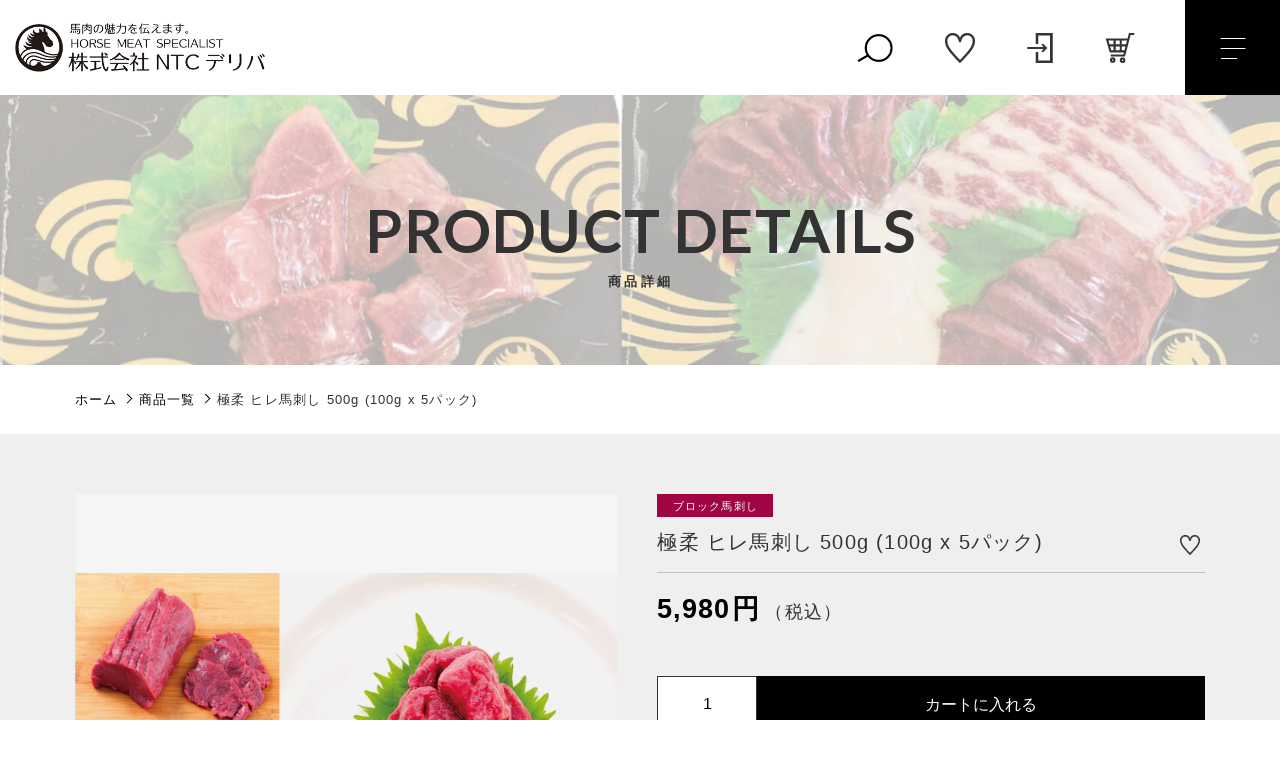

--- FILE ---
content_type: text/html; charset=UTF-8
request_url: https://ntc8348.com/product/2317/
body_size: 11782
content:
<!DOCTYPE html>
<html lang="ja">
<head>
  <meta charset="UTF-8">
  <title>極柔 ヒレ馬刺し 500g (100g x 5パック) | 株式会社NTCデリバ</title>
  <meta http-equiv="X-UA-Compatible" content="ie=edge">
  <meta name="viewport" content="width=device-width, initial-scale=1.0">
  <link rel="icon" type="image/x-icon" href="https://ntc8348.com/wp-content/themes/ec011/assets/img/favicon.ico">
  <link rel="apple-touch-icon" sizes="180x180" href="https://ntc8348.com/wp-content/themes/ec011/assets/img/apple-touch-icon.png">
  <link rel="dns-prefetch" href="https://use.fontawesome.com">
  <link rel="dns-prefetch" href="https://fonts.googleapis.com">
  <link href="https://fonts.googleapis.com/css2?family=Lato:wght@400;700&display=swap" rel="stylesheet">
  <style>@charset "UTF-8";html, body, div, span, applet, object, iframe, h1, h2, h3, h4, h5, h6, p, blockquote, pre, a, abbr, acronym, address, big, cite, code, del, dfn, em, img, ins, kbd, q, s, samp, small, strike, strong, sub, sup, tt, var, b, u, i, center, dl, dt, dd, ol, ul, li, fieldset, form, label, legend, table, caption, tbody, tfoot, thead, tr, th, td, article, aside, canvas, details, embed, figure, figcaption, footer, header, hgroup, menu, nav, output, ruby, section, summary, time, mark, audio, video {margin: 0;padding: 0;border: 0;font: inherit;font-size: 100%;vertical-align: baseline;}article, aside, details, figcaption, figure, footer, header, hgroup, menu, nav, section, main {display: block;}body {line-height: 1;}ol, ul {list-style: none;}blockquote, q {quotes: none;}blockquote:before, blockquote:after, q:before, q:after {content: "";content: none;}table {border-spacing: 0;border-collapse: collapse;}.clearfix {*zoom: 1;}.clearfix:after {display: table;clear: both;content: "";}.f_cc {-ms-flex-pack: justify;-ms-flex-align: center;-webkit-box-pack: justify;justify-content: center;-webkit-box-align: center;align-items: center;}.f_box, .f_cc {display: -webkit-box;display: -ms-flexbox;display: flex;}.f_item {-ms-flex: 1 0 auto;-webkit-box-flex: 1;flex: 1 0 auto;}.f_h_start {-ms-flex-pack: start;-webkit-box-pack: start;justify-content: flex-start;}.f_h_center, .f_h_start {-ms-flex-pack: justify;-webkit-box-pack: justify;}.f_h_center {-ms-flex-pack: center;-webkit-box-pack: center;justify-content: center;}.f_h_end {-ms-flex-pack: end;-webkit-box-pack: end;justify-content: flex-end;}.f_h_end, .f_h_sb {-ms-flex-pack: justify;-webkit-box-pack: justify;}.f_h_sb {-ms-flex-pack: justify;-webkit-box-pack: justify;justify-content: space-between;}.f_h_sa {-ms-flex-pack: justify;-webkit-box-pack: justify;justify-content: space-around;}.f_wrap {-webkit-box-lines: multiple;-ms-flex-wrap: wrap;flex-wrap: wrap;}.f_column {-ms-flex-direction: column;flex-direction: column;-webkit-box-direction: column;}.f_start {-ms-flex-align: start;-webkit-box-align: start;align-items: flex-start;}.f_end {-ms-flex-align: end;-webkit-box-align: end;align-items: flex-end;}.f_center {-ms-flex-align: center;-webkit-box-align: center;align-items: center;}.f_baseline {-ms-flex-align: baseline;-webkit-box-align: baseline;align-items: baseline;}.f_stretch {-ms-flex-align: stretch;-webkit-box-align: stretch;align-items: stretch;}.alignR {text-align: right;}.alignL {text-align: left;}.alignC {text-align: center;}::-webkit-scrollbar {width: 5px;height: 5px;}::-webkit-scrollbar-track {background: #f8f8f8;}::-webkit-scrollbar-thumb {background: #6c6c6c;}body[data-status="loading"] {overflow: hidden;}body[data-status="loading"] * {-webkit-transition: none !important;transition: none !important;}body[data-status="loading"] .c-loader {pointer-events: auto;opacity: 1;}body[data-status="loading"] .c-loader-img {-webkit-animation: loading .6s linear infinite;animation: loading .6s linear infinite;}body[data-status="ajax-loading"] .c-loader {pointer-events: auto;opacity: .8;}body[data-status="ajax-loading"] .c-loader-img {-webkit-animation: loading .6s linear infinite;animation: loading .6s linear infinite;}.c-loader {position: fixed;z-index: 99999;top: 0;left: 0;width: 100vw;height: 100vh;background: #fff;pointer-events: none;opacity: 0;-webkit-transition: opacity .3s ease;transition: opacity .3s ease;}.c-loader-img {position: absolute;z-index: 999999;top: 50%;left: 50%;font-size: 0;-webkit-transform: translate(-50%, -50%);transform: translate(-50%, -50%);}@-webkit-keyframes loading {0% {-webkit-transform: translate(-50%, -50%) rotate(0);transform: translate(-50%, -50%) rotate(0);}100% {-webkit-transform: translate(-50%, -50%) rotate(360deg);transform: translate(-50%, -50%) rotate(360deg);}}@keyframes loading {0% {-webkit-transform: translate(-50%, -50%) rotate(0);transform: translate(-50%, -50%) rotate(0);}100% {-webkit-transform: translate(-50%, -50%) rotate(360deg);transform: translate(-50%, -50%) rotate(360deg);}}
</style>
  
<!-- All in One SEO Pack 3.3.5 によって Michael Torbert の Semper Fi Web Design[67,121] -->
<script type="application/ld+json" class="aioseop-schema">{}</script>
<link rel="canonical" href="https://ntc8348.com/product/2317/" />
<!-- All in One SEO Pack -->
<link rel='dns-prefetch' href='//s.w.org' />
<style id='woocommerce-inline-inline-css' type='text/css'>
.woocommerce form .form-row .required { visibility: visible; }
</style>
<script type='text/javascript' src='https://ntc8348.com/wp-includes/js/jquery/jquery.js'></script>
<script type='text/javascript' src='https://ntc8348.com/wp-includes/js/jquery/jquery-migrate.min.js'></script>
<link rel='https://api.w.org/' href='https://ntc8348.com/wp-json/' />
<link rel="alternate" type="application/json+oembed" href="https://ntc8348.com/wp-json/oembed/1.0/embed?url=https%3A%2F%2Fntc8348.com%2Fproduct%2F2317%2F" />
<link rel="alternate" type="text/xml+oembed" href="https://ntc8348.com/wp-json/oembed/1.0/embed?url=https%3A%2F%2Fntc8348.com%2Fproduct%2F2317%2F&#038;format=xml" />

<script data-cfasync="false">
window.a2a_config=window.a2a_config||{};a2a_config.callbacks=[];a2a_config.overlays=[];a2a_config.templates={};a2a_localize = {
	Share: "共有",
	Save: "ブックマーク",
	Subscribe: "購読",
	Email: "メール",
	Bookmark: "ブックマーク",
	ShowAll: "すべて表示する",
	ShowLess: "小さく表示する",
	FindServices: "サービスを探す",
	FindAnyServiceToAddTo: "追加するサービスを今すぐ探す",
	PoweredBy: "Powered by",
	ShareViaEmail: "メールでシェアする",
	SubscribeViaEmail: "メールで購読する",
	BookmarkInYourBrowser: "ブラウザにブックマーク",
	BookmarkInstructions: "このページをブックマークするには、 Ctrl+D または \u2318+D を押下。",
	AddToYourFavorites: "お気に入りに追加",
	SendFromWebOrProgram: "任意のメールアドレスまたはメールプログラムから送信",
	EmailProgram: "メールプログラム",
	More: "詳細&#8230;",
	ThanksForSharing: "共有ありがとうございます !",
	ThanksForFollowing: "フォローありがとうございます !"
};

(function(d,s,a,b){a=d.createElement(s);b=d.getElementsByTagName(s)[0];a.async=1;a.src="https://static.addtoany.com/menu/page.js";b.parentNode.insertBefore(a,b);})(document,"script");
</script>
	<noscript><style>.woocommerce-product-gallery{ opacity: 1 !important; }</style></noscript>
	<!-- Google tag (gtag.js) -->
<script async src="https://www.googletagmanager.com/gtag/js?id=G-S5LGFRT34B"></script>
<script>
  window.dataLayer = window.dataLayer || [];
  function gtag(){dataLayer.push(arguments);}
  gtag('js', new Date());

  gtag('config', 'G-S5LGFRT34B');
  gtag('config', 'UA-197131470-16');
</script>
</head>
<body data-status="loading" class="">
<div class="c-loader">
  <div class="c-loader-img">
    <svg width="60" height="60" viewBox="0 0 38 38" xmlns="http://www.w3.org/2000/svg">
      <defs>
        <linearGradient x1="8.042%" y1="0%" x2="65.682%" y2="23.865%" id="a">
          <stop stop-color="#777777" stop-opacity="0" offset="0%"/>
          <stop stop-color="#777777" stop-opacity=".631" offset="63.146%"/>
          <stop stop-color="#777777" offset="100%"/>
        </linearGradient>
      </defs>
      <g fill="none" fill-rule="evenodd">
        <g transform="translate(1 1)">
          <path d="M36 18c0-9.94-8.06-18-18-18" stroke="url(#a)" stroke-width="2"></path>
          <circle fill="#777777" cx="36" cy="18" r="1"></circle>
        </g>
      </g>
    </svg>
  </div>
</div><!-- /.c-loader -->
  <header class="js-header g-header">
    <div class="g-header__main">
          <p class="g-header__logo">
        <a class="g-header__logo-link" href="https://ntc8348.com/">
          <img src="https://ntc8348.com/wp-content/uploads/2021/06/logo.png" alt="株式会社NTCデリバ" class="g-header__logo-img is-pc">
          <img src="https://ntc8348.com/wp-content/uploads/2021/06/logo.png" alt="株式会社NTCデリバ" class="g-header__logo-img is-sp">
        </a>
      </p>
    
      <div class="g-header__menu-container">
        <nav class="g-header__menu">
          <ul class="g-header__menu-list">
            <li class="g-header__menu-list-item is-search">
              <a href="javascript: void(0);" class="g-header__menu-list-item-link js-search-toggle">
              <svg class="g-header__menu-list-item-link-img g-header__menu-list-item-link-search" xmlns="http://www.w3.org/2000/svg" width="70" height="56" viewBox="0 0 70 56">                        
                <path class="g-header__menu-list-item-link-search-path" d="M0.546,50.768l18.909-11,2,3.464-18.909,11Z"/>
                <circle class="g-header__menu-list-item-link-search-circle" cx="40" cy="28" r="24"/>
              </svg>

              </a>
            </li>
            
                        <li class="g-header__menu-list-item">
              <a href="https://ntc8348.com/products?type=wishlist" class="g-header__menu-list-item-link">
                <svg class="g-header__menu-list-item-link-img g-header__menu-list-item-link-wish" xmlns="http://www.w3.org/2000/svg" width="58" height="58" viewBox="0 0 58 58">
                  <path class="g-header__menu-list-item-link-wish-path" d="M43.4,0.009A15.329,15.329,0,0,0,28.991,9.3,15.375,15.375,0,0,0,14.588.009C6.544,0.009,0,6.8,0,15.155,0,24.78,5.212,31.909,10.552,38.388c5.206,6.29,15.261,16.941,17.645,19.326L28.485,58h0.953l0.288-.287c2.566-2.567,12.643-13.2,17.717-19.328,5.338-6.477,10.551-13.606,10.551-23.231C57.993,6.8,51.449.009,43.4,0.009Zm0.428,35.663C39.579,40.828,32,49,29,52.1c-3.086-3.163-10.675-11.3-14.845-16.435-4.895-5.767-9.674-12.1-9.674-20.505,0-5.245,3.782-10.67,10.112-10.67,6.308,0,10.661,4.105,11.941,11.261h0a2.494,2.494,0,0,0,4.934,0h0C32.744,8.59,37.1,4.485,43.4,4.485c6.329,0,10.112,5.425,10.112,10.67C53.516,23.42,48.938,29.574,43.833,35.672Z"/>
                </svg>
                <span id="js-wishlist_cnt" class="g-header__menu-count" data-count="0">0</span>
              </a>
            </li>

            <li class="g-header__menu-list-item">
              <a href="https://ntc8348.com/my-account" title="マイページ" class="g-header__menu-list-item-link">
                              <svg class="g-header__menu-list-item-link-img g-header__menu-list-item-link-login" xmlns="http://www.w3.org/2000/svg" width="48" height="57" viewBox="0 0 48 57">
                  <path class="g-header__menu-list-item-link-login-path" d="M26.87,34.362L29.484,37,35.3,31.134,37.916,28.5,35.3,25.865,29.484,20,26.87,22.639l3.97,4H0v3.725H30.84ZM44.3,0H15.964V21.051h4.928V4.966H43.072V52.034H20.893V35.949H15.964V57H48V0H44.3Z"/>
                </svg>
                            </a>
            </li>

                        <li class="g-header__menu-list-item is-cart">
              <a href="https://ntc8348.com/cart/" type="button" class="g-header__menu-list-item-link cart-contents">
                <svg class="g-header__menu-list-item-link-img g-header__menu-list-item-link-cart" xmlns="http://www.w3.org/2000/svg" width="66" height="69" viewBox="0 0 66 69">
                  <path class="g-header__menu-list-item-link-cart-path" d="M53.594,0L50.377,12.37H0L9.373,44.647h32.61l-1.176,4.52H11.657v4.758H44.522L57.308,4.758H66V0H53.594ZM37.231,39.889v-9.12h8.361l-2.372,9.12h-5.99ZM49.139,17.128l-2.31,8.883h-9.6V17.128H49.139Zm-16.7,13.641v9.12H22.973v-9.12h9.463Zm0-13.641v8.883H22.973V17.128h9.463Zm-14.258,0v8.883H8.952l-2.58-8.883H18.178Zm0,13.641v9.12h-5.2l-2.649-9.12h7.845ZM16.237,55.933a6.4,6.4,0,1,0,6.449,6.4A6.431,6.431,0,0,0,16.237,55.933Zm0,8.041a1.641,1.641,0,1,1,1.654-1.642A1.65,1.65,0,0,1,16.237,63.974ZM38.924,56.2a6.4,6.4,0,1,0,6.449,6.4A6.431,6.431,0,0,0,38.924,56.2Zm0,8.041A1.642,1.642,0,1,1,40.578,62.6,1.649,1.649,0,0,1,38.924,64.242Z"/>
                </svg>
                <span id="js-cart_count" class="g-header__menu-count" data-count="0">0</span>
              </a>
            </li>
          </ul>
        </nav>
        <button class="g-header__burger js-menu-toggle" type="button">
          <span class="g-header__burger-line"></span>
          <span class="g-header__burger-line"></span>
          <span class="g-header__burger-line"></span>
        </button>
      </div>
    </div>
    <div class="g-hamburger__container js-hamburger" data-under-menu="">
    <p class="g-hamburger__logo">
    <a class="g-hamburger__logo-link" href="https://ntc8348.com/">
      <img src="https://ntc8348.com/wp-content/uploads/2021/06/logo-2.png" alt="株式会社NTCデリバ" class="g-hamburger__logo-img is-pc">
      <img src="https://ntc8348.com/wp-content/uploads/2021/06/logo-2.png" alt="株式会社NTCデリバ" class="g-hamburger__logo-img is-tablet">
    </a>
  </p>
  
  <div class="g-hamburger__menu-container">

          <nav class="g-hamburger__menu">
        <ul class="g-hamburger__menu-toplist">
          <li class="g-hamburger__menu-list-item is-tablet">
            <a href="https://ntc8348.com/my-account" class="g-hamburger__menu-list-link">
                              <svg class="g-header__menu-list-item-link-img g-header__menu-list-item-link-login" xmlns="http://www.w3.org/2000/svg" width="48" height="57" viewBox="0 0 48 57">
                  <path class="g-header__menu-list-item-link-login-path" d="M26.87,34.362L29.484,37,35.3,31.134,37.916,28.5,35.3,25.865,29.484,20,26.87,22.639l3.97,4H0v3.725H30.84ZM44.3,0H15.964V21.051h4.928V4.966H43.072V52.034H20.893V35.949H15.964V57H48V0H44.3Z"/>
                </svg>
                          </a>
          </li>
          <li class="g-hamburger__menu-list-item is-tablet">
            <a href="https://ntc8348.com/products?type=wishlist" class="g-hamburger__menu-list-link">
              <svg class="g-header__menu-list-item-link-img g-header__menu-list-item-link-wish" xmlns="http://www.w3.org/2000/svg" width="58" height="58" viewBox="0 0 58 58">
                <path class="g-header__menu-list-item-link-wish-path" d="M43.4,0.009A15.329,15.329,0,0,0,28.991,9.3,15.375,15.375,0,0,0,14.588.009C6.544,0.009,0,6.8,0,15.155,0,24.78,5.212,31.909,10.552,38.388c5.206,6.29,15.261,16.941,17.645,19.326L28.485,58h0.953l0.288-.287c2.566-2.567,12.643-13.2,17.717-19.328,5.338-6.477,10.551-13.606,10.551-23.231C57.993,6.8,51.449.009,43.4,0.009Zm0.428,35.663C39.579,40.828,32,49,29,52.1c-3.086-3.163-10.675-11.3-14.845-16.435-4.895-5.767-9.674-12.1-9.674-20.505,0-5.245,3.782-10.67,10.112-10.67,6.308,0,10.661,4.105,11.941,11.261h0a2.494,2.494,0,0,0,4.934,0h0C32.744,8.59,37.1,4.485,43.4,4.485c6.329,0,10.112,5.425,10.112,10.67C53.516,23.42,48.938,29.574,43.833,35.672Z"/>
              </svg>
            </a>
          </li>
        </ul>

        <ul class="g-hamburger__menu-list">

                  <li class="g-hamburger__menu-list-item">
            <a href="https://ntc8348.com/products/?type=ranking" target="_self" class="g-hamburger__menu-list-link">
              <span class="g-hamburger__menu-list-txt-sub">RANKING</span>
              <span class="g-hamburger__menu-list-txt-main">商品ランキング</span>
            </a>
          </li>
                  <li class="g-hamburger__menu-list-item">
            <a href="https://ntc8348.com/products/?type=sale" target="_self" class="g-hamburger__menu-list-link">
              <span class="g-hamburger__menu-list-txt-sub">SALE</span>
              <span class="g-hamburger__menu-list-txt-main">セール商品</span>
            </a>
          </li>
                  <li class="g-hamburger__menu-list-item">
            <a href="https://ntc8348.com/products/?type=new" target="_self" class="g-hamburger__menu-list-link">
              <span class="g-hamburger__menu-list-txt-sub">NEW ITEM</span>
              <span class="g-hamburger__menu-list-txt-main">新着商品</span>
            </a>
          </li>
                  <li class="g-hamburger__menu-list-item">
            <a href="https://ntc8348.com/products/" target="_self" class="g-hamburger__menu-list-link">
              <span class="g-hamburger__menu-list-txt-sub">PRODUCTS</span>
              <span class="g-hamburger__menu-list-txt-main">商品一覧</span>
            </a>
          </li>
                  <li class="g-hamburger__menu-list-item">
            <a href="https://ntc8348.com/products/?type=checked" target="_self" class="g-hamburger__menu-list-link">
              <span class="g-hamburger__menu-list-txt-sub">CHECKED PRODUCTS</span>
              <span class="g-hamburger__menu-list-txt-main">最近チェックした商品</span>
            </a>
          </li>
                  <li class="g-hamburger__menu-list-item">
            <a href="https://ntc8348.com/my-account/orders/" target="_self" class="g-hamburger__menu-list-link">
              <span class="g-hamburger__menu-list-txt-sub">ORDER HISTORY</span>
              <span class="g-hamburger__menu-list-txt-main">注文履歴</span>
            </a>
          </li>
                  <li class="g-hamburger__menu-list-item">
            <a href="https://ntc8348.com/shopping-guide/" target="_self" class="g-hamburger__menu-list-link">
              <span class="g-hamburger__menu-list-txt-sub">SHOPPING GUIDE</span>
              <span class="g-hamburger__menu-list-txt-main">ショッピングガイド</span>
            </a>
          </li>
                  <li class="g-hamburger__menu-list-item">
            <a href="https://ntc8348.com/topics/" target="_self" class="g-hamburger__menu-list-link">
              <span class="g-hamburger__menu-list-txt-sub">TOPICS</span>
              <span class="g-hamburger__menu-list-txt-main">お知らせ</span>
            </a>
          </li>
                  <li class="g-hamburger__menu-list-item">
            <a href="https://ntc8348.com/blogs/" target="_self" class="g-hamburger__menu-list-link">
              <span class="g-hamburger__menu-list-txt-sub">BLOG</span>
              <span class="g-hamburger__menu-list-txt-main">ブログ</span>
            </a>
          </li>
                  <li class="g-hamburger__menu-list-item">
            <a href="https://ntc8348.com/contact/" target="_self" class="g-hamburger__menu-list-link">
              <span class="g-hamburger__menu-list-txt-sub">CONTACT</span>
              <span class="g-hamburger__menu-list-txt-main">お問い合わせ</span>
            </a>
          </li>
                </ul>
      </nav>
    
  <div class="g-hamburger__othermenu">
        <nav class="g-hamburger__help">
      <ul class="g-hamburger__help-list">
                <li class="g-hamburger__help-list-item">
          <a href="https://ntc8348.com/privacy/" target="_self" class="g-hamburger__help-list-item-link">プライバシーポリシー</a>
        </li>
                <li class="g-hamburger__help-list-item">
          <a href="https://ntc8348.com/terms/" target="_self" class="g-hamburger__help-list-item-link">特定商取引法に基づく表記</a>
        </li>
              </ul>
    </nav>
    
          <nav class="g-hamburger__sns">
        <ul class="g-hamburger__sns-list">
                                                </ul>
      </nav>
      </div>

  <button class="g-menu__header__burger js-menu-toggle" type="button">
    <span class="g-menu__header__burger-line"></span>
    <span class="g-menu__header__burger-line"></span>
  </button>
</div>  </header><!-- /.g-header -->
  <div class="js-body-wrapper">



  <header>
    <h2 class="c-page-ttl">
      <span class="c-page-ttl__main">PRODUCT DETAILS<span class="c-page-ttl__sub">商品詳細</span></span>
      <figure class="c-page-ttl__figure is-pc">
        <img class="c-img" src="https://ntc8348.com/wp-content/uploads/2021/06/under_kv_pc-scaled.jpg" alt="">
        <span class="c-page-ttl__bg c-img-bg" style="background-image: url(https://ntc8348.com/wp-content/uploads/2021/06/under_kv_pc-scaled.jpg);"></span>
      </figure>
      <figure class="c-page-ttl__figure is-tablet">
        <img class="c-img" src="https://ntc8348.com/wp-content/uploads/2021/06/under_kv_sp.jpg" alt="">
        <span class="c-page-ttl__bg c-img-bg" style="background-image: url(https://ntc8348.com/wp-content/uploads/2021/06/under_kv_sp.jpg);"></span>
      </figure>
      
      
    </h2>

    <nav class="c-breadcrumbs">
  <ul class="c-breadcrumbs__list" itemscope="" itemtype="http://schema.org/BreadcrumbList">
      <li class="c-breadcrumbs__list-item" itemprop="itemListElement" itemscope="" itemtype="http://schema.org/ListItem">
      <a href="https://ntc8348.com/" class="c-breadcrumbs__list-item-body" itemprop="item">
        <span itemprop="name">ホーム</span>
        <meta itemprop="position" content="1">
      </a>
    </li>
      <li class="c-breadcrumbs__list-item" itemprop="itemListElement" itemscope="" itemtype="http://schema.org/ListItem">
      <a href="https://ntc8348.com/products/" class="c-breadcrumbs__list-item-body" itemprop="item">
        <span itemprop="name">商品一覧</span>
        <meta itemprop="position" content="2">
      </a>
    </li>
      <li class="c-breadcrumbs__list-item" itemprop="itemListElement" itemscope="" itemtype="http://schema.org/ListItem">
      <a href="javascript:void(0);" class="c-breadcrumbs__list-item-body is-link-none" itemprop="item">
        <span itemprop="name">極柔 ヒレ馬刺し 500g (100g x 5パック)</span>
        <meta itemprop="position" content="3">
      </a>
    </li>
    </ul>
</nav>

  </header>
<div class="woocommerce is-product">
	<div id="primary" class="content-area"><main id="main" class="site-main" role="main">
		
			<div class="woocommerce-notices-wrapper"></div><div id="product-2317" class="product type-product post-2317 status-publish first instock product_cat-select has-post-thumbnail taxable shipping-taxable purchasable product-type-simple">

	<div class="woocommerce-product-gallery woocommerce-product-gallery--with-images woocommerce-product-gallery--columns-4 images" data-columns="4" style="opacity: 0; transition: opacity .25s ease-in-out;">
		<div class="woocommerce-product-gallery__slide swiper-outer">
		<div class="woocommerce-product-gallery__slide-container swiper-container js-product-images">
			<ul class="swiper-wrapper"></ul>
		</div>
		<div class="woocommerce-product-gallery__slide-controls">
			<button class="woocommerce-product-gallery__slide-controls-prev js-product-images-prev"></button>
			<button class="woocommerce-product-gallery__slide-controls-next js-product-images-next"></button>
		</div>
	</div>
		<figure class="woocommerce-product-gallery__wrapper">
		<div data-thumb="https://ntc8348.com/wp-content/uploads/2021/03/fcca2c8f01ac05d32a1f2bfe013f4a53-1-300x300.jpg" data-thumb-alt="" class="woocommerce-product-gallery__image"><a href="https://ntc8348.com/wp-content/uploads/2021/03/fcca2c8f01ac05d32a1f2bfe013f4a53-1-scaled.jpg"><img width="300" height="300" src="https://ntc8348.com/wp-content/uploads/2021/03/fcca2c8f01ac05d32a1f2bfe013f4a53-1-300x300.jpg" class="" alt="" title="【ヒレ】100g定貫-01" data-caption="" data-src="https://ntc8348.com/wp-content/uploads/2021/03/fcca2c8f01ac05d32a1f2bfe013f4a53-1-scaled.jpg" data-large_image="https://ntc8348.com/wp-content/uploads/2021/03/fcca2c8f01ac05d32a1f2bfe013f4a53-1-scaled.jpg" data-large_image_width="2560" data-large_image_height="1810" srcset="https://ntc8348.com/wp-content/uploads/2021/03/fcca2c8f01ac05d32a1f2bfe013f4a53-1-300x300.jpg 300w, https://ntc8348.com/wp-content/uploads/2021/03/fcca2c8f01ac05d32a1f2bfe013f4a53-1-150x150.jpg 150w, https://ntc8348.com/wp-content/uploads/2021/03/fcca2c8f01ac05d32a1f2bfe013f4a53-1-100x100.jpg 100w" sizes="(max-width: 300px) 100vw, 300px" /></a></div><div data-thumb="https://ntc8348.com/wp-content/uploads/2021/03/IMG_E0034-300x300.jpg" data-thumb-alt="" class="woocommerce-product-gallery__image"><a href="https://ntc8348.com/wp-content/uploads/2021/03/IMG_E0034-scaled.jpg"><img width="300" height="300" src="https://ntc8348.com/wp-content/uploads/2021/03/IMG_E0034-300x300.jpg" class="" alt="" title="IMG_E0034" data-caption="" data-src="https://ntc8348.com/wp-content/uploads/2021/03/IMG_E0034-scaled.jpg" data-large_image="https://ntc8348.com/wp-content/uploads/2021/03/IMG_E0034-scaled.jpg" data-large_image_width="2560" data-large_image_height="2560" srcset="https://ntc8348.com/wp-content/uploads/2021/03/IMG_E0034-300x300.jpg 300w, https://ntc8348.com/wp-content/uploads/2021/03/IMG_E0034-1024x1024.jpg 1024w, https://ntc8348.com/wp-content/uploads/2021/03/IMG_E0034-150x150.jpg 150w, https://ntc8348.com/wp-content/uploads/2021/03/IMG_E0034-768x768.jpg 768w, https://ntc8348.com/wp-content/uploads/2021/03/IMG_E0034-1536x1536.jpg 1536w, https://ntc8348.com/wp-content/uploads/2021/03/IMG_E0034-2048x2048.jpg 2048w, https://ntc8348.com/wp-content/uploads/2021/03/IMG_E0034-600x600.jpg 600w, https://ntc8348.com/wp-content/uploads/2021/03/IMG_E0034-100x100.jpg 100w" sizes="(max-width: 300px) 100vw, 300px" /></a></div>	</figure>
	    <dl class="c-detail-data">
          <div class="c-detail-data__row">
        <dt class="c-detail-data__ttl js-accrodion-btn is-active">商品説明</dt>
        <dd class="c-detail-data__desc js-accrodion-target" ><p>馬肉の中でもっとも柔らかいのがこの「ヒレ」になります。柔らかいお肉ほど厚く切った方がより美味しくお召し上がり頂けますので、ヒレの場合はスライスカットではなく、2cm角のぶつ切りカットで食べるのがおすすめです。</p>
<p>※盛り付け写真はイメージです。</p>
</dd>
      </div>
          <div class="c-detail-data__row">
        <dt class="c-detail-data__ttl js-accrodion-btn is-active">商品規格</dt>
        <dd class="c-detail-data__desc js-accrodion-target" ><p>■原材料<br />
馬肉（生食用）<br />
■部位<br />
ヒレ<br />
■内容量<br />
500g（100g×5パック）<br />
※100gで1～2人前。<br />
■保存方法<br />
冷凍（-18℃以下）<br />
■賞味期限<br />
加工日より365日<br />
※詳細は商品貼付のラベルに記載しております。<br />
■加工者<br />
株式会社NTCデリバ<br />
■産地<br />
カナダ・アルゼンチン・ウルグアイ・ブラジルのいずれか</p>
</dd>
      </div>
          <div class="c-detail-data__row">
        <dt class="c-detail-data__ttl js-accrodion-btn is-active">美味しい食べ方</dt>
        <dd class="c-detail-data__desc js-accrodion-target" ><p>1.冷蔵庫でしっかり解凍する。(※お急ぎの場合は、流水解凍または氷水解凍)<br />
2.完全解凍後開封し、キッチンペーパーで表面のドリップをしっかり拭き取る。<br />
3.専用の包丁とまな板を用意し、適度な厚さにカットする。(※モモの場合は、2cm角のぶつ切りカットがおすすめです。)<br />
4.お好みで野菜(スライスオニオン、大葉、万能ねぎなど)を添える。<br />
5.ご家庭にある醤油に、薬味でニンニクやショウガや辛味噌などを添えてお召し上がり下さい。</p>
</dd>
      </div>
        </dl>
  </div>

	<div class="summary entry-summary">
		
<p class="c-item__cat is-select" style="background-color: #a00445;">ブロック馬刺し</p>


<h1 class="product_title entry-title">極柔 ヒレ馬刺し 500g (100g x 5パック)</h1><p class="price"><span class="woocommerce-Price-amount amount">5,980<span class="woocommerce-Price-currencySymbol">円</span></span><small>（税込）</small></p>

	
	<form class="cart" action="https://ntc8348.com/product/2317/" method="post" enctype='multipart/form-data'>
		
			<div class="quantity">
				<label class="screen-reader-text" for="quantity_692e866add7e6">極柔 ヒレ馬刺し 500g (100g x 5パック) 個</label>
		<input
			type="number"
			id="quantity_692e866add7e6"
			class="input-text qty text"
			step="1"
			min="1"
			max=""
			name="quantity"
			value="1"
			title="数"
			size="4"
			placeholder=""
			inputmode="numeric" />
			</div>
	
		<button type="submit" id="js-product_cart_submit" name="add-to-cart" value="2317" class="single_add_to_cart_button button alt">カートに入れる</button>

			</form>

	
<div class="product_meta">

	
	
	<span class="posted_in">商品カテゴリー: <a href="https://ntc8348.com/products/select/" rel="tag">ブロック馬刺し</a></span>
	
	

</div>

    <button class="c-favorite-btn js-add_wishlist" data-id="2317" data-status="false"></button>

	</div>

		
</div>


		
	</main></div>
	</div>

<section class="c-section__list is-category">

  <h2 class="c-ttl">
    <span class="c-ttl__main"><span class="c-ttl__main-txt">CATEGORY</span></span>
    <span class="c-ttl__sub">商品カテゴリー</span>
  </h2>

  <div class="p-index__category-list-container" data-status="">
            
    <ul class="p-index__category-list">
            <li class="p-index__category-list-item js-category-item">
        <a href="https://ntc8348.com/products/select/" class="p-index__category-list-link">
          <figure class="p-index__category-list-figure is-pc">
            <img src="https://ntc8348.com/wp-content/uploads/2021/08/6eb9f5ebd47a490bf78018d306d07d7a-3-scaled.jpg" alt="ブロック馬刺し" class="p-index__category-list-img c-img">
            <span class="p-index__category-list-bg c-img-bg c-img-hover-item" style="background-image: url(https://ntc8348.com/wp-content/uploads/2021/08/6eb9f5ebd47a490bf78018d306d07d7a-3-scaled.jpg);"></span>
          </figure>
          <figure class="p-index__category-list-figure is-tablet">
            <img src="https://ntc8348.com/wp-content/uploads/2021/08/6eb9f5ebd47a490bf78018d306d07d7a-3-scaled.jpg" alt="ブロック馬刺し" class="p-index__category-list-img c-img">
            <span class="p-index__category-list-bg c-img-bg c-img-hover-item" style="background-image: url(https://ntc8348.com/wp-content/uploads/2021/08/6eb9f5ebd47a490bf78018d306d07d7a-3-scaled.jpg);"></span>
          </figure>
        </a>
      </li>

            <li class="p-index__category-list-item js-category-item">
        <a href="https://ntc8348.com/products/set/" class="p-index__category-list-link">
          <figure class="p-index__category-list-figure is-pc">
            <img src="https://ntc8348.com/wp-content/uploads/2021/08/e5eb0b352b5adcba6b6cc14cdf45c9f0-1-scaled.jpg" alt="カット済 馬刺し" class="p-index__category-list-img c-img">
            <span class="p-index__category-list-bg c-img-bg c-img-hover-item" style="background-image: url(https://ntc8348.com/wp-content/uploads/2021/08/e5eb0b352b5adcba6b6cc14cdf45c9f0-1-scaled.jpg);"></span>
          </figure>
          <figure class="p-index__category-list-figure is-tablet">
            <img src="https://ntc8348.com/wp-content/uploads/2021/08/e5eb0b352b5adcba6b6cc14cdf45c9f0-1-scaled.jpg" alt="カット済 馬刺し" class="p-index__category-list-img c-img">
            <span class="p-index__category-list-bg c-img-bg c-img-hover-item" style="background-image: url(https://ntc8348.com/wp-content/uploads/2021/08/e5eb0b352b5adcba6b6cc14cdf45c9f0-1-scaled.jpg);"></span>
          </figure>
        </a>
      </li>

            <li class="p-index__category-list-item js-category-item">
        <a href="https://ntc8348.com/products/processed/" class="p-index__category-list-link">
          <figure class="p-index__category-list-figure is-pc">
            <img src="https://ntc8348.com/wp-content/uploads/2021/07/category03.jpg" alt="馬肉加工品" class="p-index__category-list-img c-img">
            <span class="p-index__category-list-bg c-img-bg c-img-hover-item" style="background-image: url(https://ntc8348.com/wp-content/uploads/2021/07/category03.jpg);"></span>
          </figure>
          <figure class="p-index__category-list-figure is-tablet">
            <img src="https://ntc8348.com/wp-content/uploads/2021/07/category03.jpg" alt="馬肉加工品" class="p-index__category-list-img c-img">
            <span class="p-index__category-list-bg c-img-bg c-img-hover-item" style="background-image: url(https://ntc8348.com/wp-content/uploads/2021/07/category03.jpg);"></span>
          </figure>
        </a>
      </li>

            <li class="p-index__category-list-item js-category-item">
        <a href="https://ntc8348.com/products/other/" class="p-index__category-list-link">
          <figure class="p-index__category-list-figure is-pc">
            <img src="https://ntc8348.com/wp-content/uploads/2021/07/category04.jpg" alt="その他" class="p-index__category-list-img c-img">
            <span class="p-index__category-list-bg c-img-bg c-img-hover-item" style="background-image: url(https://ntc8348.com/wp-content/uploads/2021/07/category04.jpg);"></span>
          </figure>
          <figure class="p-index__category-list-figure is-tablet">
            <img src="https://ntc8348.com/wp-content/uploads/2021/07/category04.jpg" alt="その他" class="p-index__category-list-img c-img">
            <span class="p-index__category-list-bg c-img-bg c-img-hover-item" style="background-image: url(https://ntc8348.com/wp-content/uploads/2021/07/category04.jpg);"></span>
          </figure>
        </a>
      </li>

      
    </ul>

  </div>

  
</section>


  

	<!-- /.g-cart -->
  <div class="g-cart">
    <div class="g-cart__container">
    <div class="g-cart__enabled js-cart-toggle"></div>
    <div class="g-cart__inner">
      <button class="g-cart__burger js-cart-toggle" type="button">
        <span class="g-cart__burger-line"></span>
        <span class="g-cart__burger-line"></span>
      </button>
      <div class="g-cart__header">
        <p class="g-cart__header-ttl">カートに商品を追加しました</p>
      </div>
      <div class="g-cart__body">
        <div class="g-cart__item">
          <div class="g-cart__item-detail">
            <figure class="g-cart__item-detail-img" data-lazy-background="https://ntc8348.com/wp-content/uploads/2021/03/fcca2c8f01ac05d32a1f2bfe013f4a53-1-scaled.jpg">
              <img data-lazyload="https://ntc8348.com/wp-content/uploads/2021/03/fcca2c8f01ac05d32a1f2bfe013f4a53-1-scaled.jpg" alt="極柔 ヒレ馬刺し 500g (100g x 5パック)" class="g-cart__item-detail-img-src">
            </figure>
            <div class="g-cart__item-detail-data">
              <p class="g-cart__item-detail-data-name">極柔 ヒレ馬刺し 500g (100g x 5パック)</p>
              <dl id="js-modal_purchased_option" class="g-cart__item-detail-data-list">
																<div class="g-cart__item-detail-data-list-row">
									<dt class="g-cart__item-detail-data-list-ttl">数量</dt>
									<dd id="js-modal_purchased_quantity" class="g-cart__item-detail-data-list-desc"></dd>
								</div>
							</dl>
            </div>
          </div>
					          <p class="g-cart__item-price"><span id="js-modal_purchased_price" data-currency="円" data-pos="right">5,980円</span><small>（税込）</small></p>
        </div>
      </div>
      <div class="g-cart__footer">
        <p class="c-btn-choices">
          <a href="javascript: void(0);" class="c-btn-choices__body js-cart-toggle">
            <span class="c-btn-choices__body-txt">ショッピングを続ける</span>
          </a>
          <a href="https://ntc8348.com/cart" class="c-btn-choices__body is-primary">
            <span class="c-btn-choices__body-txt">カートを確認する</span>
          </a>
        </p>
      </div>
    </div>
  </div>
</div>
<!-- /.g-cart -->
<footer class="g-footer js-footer">

  <div class="g-footer__container">
          <p class="g-footer__logo">
        <a href="https://ntc8348.com/" class="g-footer__logo-link">
          <img src="https://ntc8348.com/wp-content/uploads/2021/06/logo-2.png" alt="株式会社NTCデリバ" class="g-footer__logo-img">
        </a>
      </p>
    
    <div class="g-footer__menu-container">
      <nav class="c-nav__pages">
    <ul class="c-nav__pages-list">
          <li class="c-nav__pages-list-item">
        <a href="https://ntc8348.com/products/?type=ranking" target="_self" class="c-nav__pages-list-item-link">商品ランキング</a>
      </li>
          <li class="c-nav__pages-list-item">
        <a href="https://ntc8348.com/products/?type=sale" target="_self" class="c-nav__pages-list-item-link">セール商品</a>
      </li>
          <li class="c-nav__pages-list-item">
        <a href="https://ntc8348.com/products/?type=new" target="_self" class="c-nav__pages-list-item-link">新着商品</a>
      </li>
          <li class="c-nav__pages-list-item">
        <a href="https://ntc8348.com/products/" target="_self" class="c-nav__pages-list-item-link">商品一覧</a>
      </li>
          <li class="c-nav__pages-list-item">
        <a href="https://ntc8348.com/products/?type=checked" target="_self" class="c-nav__pages-list-item-link">最近チェックした商品</a>
      </li>
          <li class="c-nav__pages-list-item">
        <a href="https://ntc8348.com/my-account/orders/" target="_self" class="c-nav__pages-list-item-link">注文履歴</a>
      </li>
          <li class="c-nav__pages-list-item">
        <a href="https://ntc8348.com/shopping-guide/" target="_self" class="c-nav__pages-list-item-link">ショッピングガイド</a>
      </li>
          <li class="c-nav__pages-list-item">
        <a href="https://ntc8348.com/topics/" target="_self" class="c-nav__pages-list-item-link">お知らせ</a>
      </li>
          <li class="c-nav__pages-list-item">
        <a href="https://ntc8348.com/blogs/" target="_self" class="c-nav__pages-list-item-link">ブログ</a>
      </li>
          <li class="c-nav__pages-list-item">
        <a href="https://ntc8348.com/contact/" target="_self" class="c-nav__pages-list-item-link">お問い合わせ</a>
      </li>
        </ul>
  </nav>
    <div class="g-footer__menu-other">
              <nav class="g-footer__help">
          <ul class="g-footer__help-list">
                        <li class="g-footer__help-list-item">
              <a href="https://ntc8348.com/privacy/" target="_self" class="g-footer__help-list-item-link">プライバシーポリシー</a>
            </li>
                        <li class="g-footer__help-list-item">
              <a href="https://ntc8348.com/terms/" target="_self" class="g-footer__help-list-item-link">特定商取引法に基づく表記</a>
            </li>
                      </ul>
        </nav>
        
                  <nav class="g-footer__sns">
            <ul class="g-footer__sns-list">
                                                                    </ul>
          </nav>
                </div>
      </div>
    </div>


          <p class="g-footer__copyright">
        <small class="g-footer__copyright-txt">© 2021 株式会社NTCデリバ</small>
      </p>
      </footer>

</div><!-- /#js-body-wrapper -->

  <div class="js-pagetop g-pagetop"><button class="js-pagetop-btn g-pagetop-btn" type="button"></button></div>

<div class="g-search">
  <div class="g-search__container">
  <div class="g-search__enabled js-search-toggle"></div>
  <div class="g-search__inner">
    <button class="g-search__burger js-search-toggle" type="button">
      <span class="g-search__burger-line"></span>
      <span class="g-search__burger-line"></span>
    </button>
      <form action="https://ntc8348.com/" class="g-search__form" method="GET">
        <p class="g-search__form-ttl"><span class="g-search__form-ttl-txt">キーワード検索</span></p>
        <div class="g-search__form-txt">
            <svg class="g-search__form-svg" xmlns="http://www.w3.org/2000/svg" width="70" height="56" viewBox="0 0 70 56">                        
              <path class="g-search__form-svg-path" d="M0.546,50.768l18.909-11,2,3.464-18.909,11Z"/>
              <circle class="g-search__form-svg-circle" cx="40" cy="28" r="24"/>
            </svg>
          <input type="text" name="s" value="" placeholder="商品名、商品コード、ブランド名">
        </div>
        <p class="g-search__form-ttl"><span class="g-search__form-ttl-txt">こだわり検索</span></p>
        <div class="g-search__form-row">
        <div class="g-search__form-cell">
          <label for="" class="g-search__form-cell-label">親カテゴリ</label>
                        <select id="js-search_category_parent" name="c_p">
              <option value="">すべて</option>
                            <option value="15" >ブロック馬刺し</option>
                            <option value="165" >カット済 馬刺し</option>
                            <option value="163" >馬肉加工品</option>
                            <option value="164" >その他</option>
                          </select>
          </div>
          <div class="g-search__form-cell">
            <label for="" class="g-search__form-cell-label">子カテゴリ</label>
                        <select id="js-search_category_child" name="c_c" disabled>
                              <option value="">-</option>
                          </select>
          </div>
          <div class="g-search__form-cell">
            <label for="" class="g-search__form-cell-label">価格帯</label>
            <div class="g-search__form-price">
              <input type="text" name="p_min" value="" placeholder="0" autocomplete="off" class="js-search_price" data-type="min">
              <span class="g-search__form-hyphen">～</span>
              <input type="text" name="p_max" value="" placeholder="5000" autocomplete="off" class="js-search_price" data-type="max">
            </div>
            <p id="js-price_error" class="c-error" style="display:none;"></p>
          </div>
          <div class="g-search__form-cell">
            <label for="" class="g-search__form-cell-label">その他</label>
            <div class="g-search__form-list">
                          <label for="o_stock" class="g-search__form-checkbox">
                <input type="checkbox" name="o_stock" id="o_stock">
                <span>在庫あり</span>
              </label>
                          <label for="o_sale" class="g-search__form-checkbox">
                <input type="checkbox" name="o_sale" id="o_sale">
                <span>セール</span>
              </label>
            </div>
          </div>
          <div class="g-search__form-cell">
                        <label for="" class="g-search__form-cell-label">並び順</label>
            <select name="order">
              <option value="new" selected>新着順</option><option value="ranking">人気順</option><option value="min">価格が安い順</option><option value="max">価格が高い順</option>            </select>
          </div>
        </div>
        <div class="g-search__form-submit">
          <button type="submit" id="js-search_submit" class="g-search__form-submit-btn">
            <span class="g-search__form-submit-btn-txt">検索</span>
            <svg class="g-search__form-submit-svg" xmlns="http://www.w3.org/2000/svg" width="70" height="56" viewBox="0 0 70 56">                        
              <path class="g-search__form-submit-svg-path" d="M0.546,50.768l18.909-11,2,3.464-18.909,11Z"/>
              <circle class="g-search__form-submit-svg-circle" cx="40" cy="28" r="24"/>
            </svg>
          </button>
        </div>
      </form>
    </div>
  </div>
</div><!-- /.g-search -->
<script src="https://ntc8348.com/wp-content/themes/ec011/assets/js/jquery-3.4.1.min.js"></script>
<script type="application/ld+json">{"@context":"https:\/\/schema.org\/","@type":"Product","@id":"https:\/\/ntc8348.com\/product\/2317\/#product","name":"\u6975\u67d4 \u30d2\u30ec\u99ac\u523a\u3057 500g (100g x 5\u30d1\u30c3\u30af)","url":"https:\/\/ntc8348.com\/product\/2317\/","description":"","image":"https:\/\/ntc8348.com\/wp-content\/uploads\/2021\/03\/fcca2c8f01ac05d32a1f2bfe013f4a53-1-scaled.jpg","sku":2317,"offers":[{"@type":"Offer","price":"5980","priceValidUntil":"2026-12-31","priceSpecification":{"price":"5980","priceCurrency":"JPY","valueAddedTaxIncluded":"true"},"priceCurrency":"JPY","availability":"http:\/\/schema.org\/InStock","url":"https:\/\/ntc8348.com\/product\/2317\/","seller":{"@type":"Organization","name":"\u682a\u5f0f\u4f1a\u793eNTC\u30c7\u30ea\u30d0","url":"https:\/\/ntc8348.com"}}]}</script><link rel='stylesheet' id='wp-block-library-css'  href='https://ntc8348.com/wp-includes/css/dist/block-library/style.min.css' type='text/css' media='all' />
<link rel='stylesheet' id='wp-block-library-theme-css'  href='https://ntc8348.com/wp-includes/css/dist/block-library/theme.min.css' type='text/css' media='all' />
<link rel='stylesheet' id='addtoany-css'  href='https://ntc8348.com/wp-content/plugins/add-to-any/addtoany.min.css' type='text/css' media='all' />
<link rel='stylesheet' id='wc-gateway-linepay-smart-payment-buttons-css'  href='https://ntc8348.com/wp-content/plugins/woocommerce-for-japan/assets/css/linepay_button.css' type='text/css' media='all' />
<link rel='stylesheet' id='wc-block-style-css'  href='https://ntc8348.com/wp-content/plugins/woocommerce/packages/woocommerce-blocks/build/style.css' type='text/css' media='all' />
<script type='text/javascript' src='https://ntc8348.com/wp-content/plugins/woocommerce/assets/js/jquery-blockui/jquery.blockUI.min.js'></script>
<script type='text/javascript'>
/* <![CDATA[ */
var wc_add_to_cart_params = {"ajax_url":"\/wp-admin\/admin-ajax.php","wc_ajax_url":"\/?wc-ajax=%%endpoint%%","i18n_view_cart":"\u30ab\u30fc\u30c8\u3092\u8868\u793a","cart_url":"https:\/\/ntc8348.com\/cart\/","is_cart":"","cart_redirect_after_add":"no"};
/* ]]> */
</script>
<script type='text/javascript' src='https://ntc8348.com/wp-content/plugins/woocommerce/assets/js/frontend/add-to-cart.min.js'></script>
<script type='text/javascript'>
/* <![CDATA[ */
var wc_single_product_params = {"i18n_required_rating_text":"\u8a55\u4fa1\u3092\u9078\u629e\u3057\u3066\u304f\u3060\u3055\u3044","review_rating_required":"yes","flexslider":{"rtl":false,"animation":"slide","smoothHeight":true,"directionNav":false,"controlNav":"thumbnails","slideshow":false,"animationSpeed":500,"animationLoop":false,"allowOneSlide":false},"zoom_enabled":"","zoom_options":[],"photoswipe_enabled":"","photoswipe_options":{"shareEl":false,"closeOnScroll":false,"history":false,"hideAnimationDuration":0,"showAnimationDuration":0},"flexslider_enabled":""};
/* ]]> */
</script>
<script type='text/javascript' src='https://ntc8348.com/wp-content/plugins/woocommerce/assets/js/frontend/single-product.min.js'></script>
<script type='text/javascript' src='https://ntc8348.com/wp-content/plugins/woocommerce/assets/js/js-cookie/js.cookie.min.js'></script>
<script type='text/javascript'>
/* <![CDATA[ */
var woocommerce_params = {"ajax_url":"\/wp-admin\/admin-ajax.php","wc_ajax_url":"\/?wc-ajax=%%endpoint%%"};
/* ]]> */
</script>
<script type='text/javascript' src='https://ntc8348.com/wp-content/plugins/woocommerce/assets/js/frontend/woocommerce.min.js'></script>
<script type='text/javascript'>
/* <![CDATA[ */
var wc_cart_fragments_params = {"ajax_url":"\/wp-admin\/admin-ajax.php","wc_ajax_url":"\/?wc-ajax=%%endpoint%%","cart_hash_key":"wc_cart_hash_518f8d75ff9624cb62eab8e2333ebd1c","fragment_name":"wc_fragments_518f8d75ff9624cb62eab8e2333ebd1c","request_timeout":"5000"};
/* ]]> */
</script>
<script type='text/javascript' src='https://ntc8348.com/wp-content/plugins/woocommerce/assets/js/frontend/cart-fragments.min.js'></script>
<script type='text/javascript' src='https://ntc8348.com/wp-includes/js/wp-embed.min.js'></script>
<script type='text/javascript' src='https://ntc8348.com/wp-content/plugins/add-to-any/addtoany.min.js'></script>
<script>

var homeurl = "https://ntc8348.com/";
</script>
<script src="https://ntc8348.com/wp-content/themes/ec011/assets/js/lib.min.js"></script>
<script src="https://ntc8348.com/wp-content/themes/ec011/assets/js/main.js"></script>
<script src="https://ntc8348.com/wp-content/themes/ec011/assets/js/functions.js"></script>
<script src="https://ntc8348.com/wp-content/themes/ec011/assets/js/product.js"></script>
<link rel="stylesheet" href="https://ntc8348.com/wp-content/themes/ec011/assets/css/layout.css">
<link rel="stylesheet" href="https://ntc8348.com/wp-content/themes/ec011/assets/css/woocommerce.css">
</body>
</html>

--- FILE ---
content_type: text/css
request_url: https://ntc8348.com/wp-content/themes/ec011/assets/css/layout.css
body_size: 38119
content:
@charset "UTF-8";


/*----------------------------------------
Variables
----------------------------------------*/
/*
# Color */
/* $black: #111; */
/* $white: #fff; */
/* $gray-black: #333; */
/* $gray-black2: #525252; */
/* $primary: #343434; */
/* $primary-white: #777; */
/* $white-gray: #f5f5f5; */
/* $white-gray2: #f9f9f9; */
/* $white-gray3: #eee; */
/* $gray-pale2: #efefef; */
/* $gray-pale3: #e2e2e2; */
/* $gray-pale: #e9e9e9; */
/* $gray-light04: #a7a7a7; */
/* $gray-light: #d0d0d0; */
/* $gray-light02: #b0b0b0; */
/* $gray-light03: #dfdfdf; */
/* $gray: #cccccc; */
/* $gray02: #666; */
/* $gray-dull: #707070; */
/* $gray-dark: #909090; */
/* $blue: #0086d3; */
/* $blue-light: #d5e8f3; */
/* $blue-gray: #cad5d9; */
/* $red: #ab2d2d; */
/* $red-light: #bf3333; */
/* $red-black: #751313; */
/* $red-white: #d23d3d; */
/* $orange: #ff5722; */
/* $pink1: #dd4688; */
/* $pink2: #d46abf; */
/* $pink3: #cc8ef5; */
/* $green: #4caf50; */
/* $gold: #d2a726; */
/* $silver: #b1aea5; */
/* $bronze: #d89056; */
/*

# Border */
/* $color-border: #ddd; */
/* $color-border-black: #111; */
/* $color-border-gray: #707070; */
/*

/*

# Cat */
/*

# Shadow */
/* $shadow: rgba(#777, .1); */
/* $shadow-hover: rgba(#777, .3); */
/*

# Hover */
/* $opacity: .7; */
/*

# Font Family */
/* $font: 游ゴシック体", YuGothic, "游ゴシック Medium", "Yu Gothic Medium", "游ゴシック", "Yu Gothic", "Hiragino Kaku Gothic ProN", "Hiragino Kaku Gothic Pro", "メイリオ", "Meiryo", sans-serif */
/* $font-en: "Playfair Display", Arial, Helvetica, "游ゴシック体", YuGothic, "游ゴシック Medium", "Yu Gothic Medium", "游ゴシック", "Yu Gothic", "Hiragino Kaku Gothic ProN", "Hiragino Kaku Gothic Pro", "メイリオ", "Meiryo", sans-serif; */
/* $font-en: "Playfair Display", Arial, Helvetica, "游ゴシック体", YuGothic, "游ゴシック Medium", "Yu Gothic Medium", "游ゴシック", "Yu Gothic", "Hiragino Kaku Gothic ProN", "Hiragino Kaku Gothic Pro", "メイリオ", "Meiryo", sans-serif; */
/* $font-jp: "Noto Sans JP", Arial, Helvetica, sans-serif; */
/* $font-cn: "Microsoft Yahei", "PingHei"; */
/*

# Font Weight */
/* $light: 300; */
/* $regular:400; */
/* $medium: 500; */
/* $bold: 900; */
/*

# Width */
/* $outer-width: 1920px; */
/* $content-width: 1280px; */
/*

# Padding */
/*$side-double-padding: 200px;*/
/* $side-padding: 100px; */
/* $side-double-padding-break: 150px; */
/*$side-padding-break1: 75px; */
/* $side-double-padding-break: 100px; */
/*$side-padding-break1: 50px; */
/* $side-padding-mobile: 16px; */
/*

# Easing */
/* $ease: cubic-bezier(.19, 1, .22, 1); */
/*----------------------------------------
Extend
----------------------------------------*/
.g-header__nav-search-btn, .c-btn-choices__body, .c-cart-btn__body {
  position: relative;
}

.g-header__nav-search-btn::before, .c-btn-choices__body::before, .c-cart-btn__body::before {
  position: absolute;
  z-index: 0;
  top: 0;
  right: 0;
  bottom: 0;
  left: 0;
  display: block;
  background: #343434;
  content: "";
  opacity: 0;
  -webkit-transition: opacity 0.5s cubic-bezier(0.19, 1, 0.22, 1), -webkit-transform 0.5s cubic-bezier(0.19, 1, 0.22, 1);
  transition: opacity 0.5s cubic-bezier(0.19, 1, 0.22, 1), -webkit-transform 0.5s cubic-bezier(0.19, 1, 0.22, 1);
  transition: transform 0.5s cubic-bezier(0.19, 1, 0.22, 1), opacity 0.5s cubic-bezier(0.19, 1, 0.22, 1);
  transition: transform 0.5s cubic-bezier(0.19, 1, 0.22, 1), opacity 0.5s cubic-bezier(0.19, 1, 0.22, 1), -webkit-transform 0.5s cubic-bezier(0.19, 1, 0.22, 1);
  -webkit-transform: scale(0.8);
          transform: scale(0.8);
  -webkit-transform-origin: center;
          transform-origin: center;
}

@media screen and (min-width: 1199px) {
  .g-header__nav-search-btn:hover::before, .c-btn-choices__body:hover::before, .c-cart-btn__body:hover::before {
    opacity: 1;
    -webkit-transform: scale(1);
            transform: scale(1);
  }
}

.g-hamburger__menu-list-link, .c-blog-categories__list-item-link {
  position: relative;
  -webkit-transition: color cubic-bezier(0.19, 1, 0.22, 1) 0.5s;
  transition: color cubic-bezier(0.19, 1, 0.22, 1) 0.5s;
}

.is-current.g-hamburger__menu-list-link::after, .is-current.c-blog-categories__list-item-link::after {
  -webkit-transform: scaleX(1);
          transform: scaleX(1);
}

@media screen and (min-width: 1199px) {
  .g-hamburger__menu-list-link:hover, .c-blog-categories__list-item-link:hover {
    color: #fff;
  }
  .g-hamburger__menu-list-link:hover::after, .c-blog-categories__list-item-link:hover::after {
    -webkit-transform: scaleX(1);
            transform: scaleX(1);
  }
}

.g-hamburger__menu-list-link::after, .c-blog-categories__list-item-link::after {
  position: absolute;
  bottom: 0;
  left: 0;
  display: block;
  width: 100%;
  height: 1px;
  background: #fff;
  content: "";
  -webkit-transition: -webkit-transform cubic-bezier(0.19, 1, 0.22, 1) 0.5s;
  transition: -webkit-transform cubic-bezier(0.19, 1, 0.22, 1) 0.5s;
  transition: transform cubic-bezier(0.19, 1, 0.22, 1) 0.5s;
  transition: transform cubic-bezier(0.19, 1, 0.22, 1) 0.5s, -webkit-transform cubic-bezier(0.19, 1, 0.22, 1) 0.5s;
  -webkit-transform: scaleX(0);
          transform: scaleX(0);
  -webkit-transform-origin: center;
          transform-origin: center;
}

.c-img-hover-item {
  -webkit-transition: -webkit-transform 0.5s cubic-bezier(0.19, 1, 0.22, 1);
  transition: -webkit-transform 0.5s cubic-bezier(0.19, 1, 0.22, 1);
  transition: transform 0.5s cubic-bezier(0.19, 1, 0.22, 1);
  transition: transform 0.5s cubic-bezier(0.19, 1, 0.22, 1), -webkit-transform 0.5s cubic-bezier(0.19, 1, 0.22, 1);
}

.c-sidebar__new-figure, .c-style-book-list__figure, .c-style-book-photo-thumb-figure, .c-style-book-photo-figure, .c-page-ttl__figure, .p-about__intro-figure, .p-about__feature-item-figure, .p-index__visual-figure, .p-index__contents-details-figure, .p-index__category-list-figure {
  position: relative;
  overflow: hidden;
}

.c-sidebar__new-figure::after, .c-style-book-list__figure::after, .c-style-book-photo-thumb-figure::after, .c-style-book-photo-figure::after, .c-page-ttl__figure::after, .p-about__intro-figure::after, .p-about__feature-item-figure::after, .p-index__visual-figure::after, .p-index__contents-details-figure::after, .p-index__category-list-figure::after {
  display: block;
  padding-bottom: 70%;
  content: "";
}

.c-sidebar__new-figure .c-img, .c-style-book-list__figure .c-img, .c-style-book-photo-thumb-figure .c-img, .c-style-book-photo-figure .c-img, .c-page-ttl__figure .c-img, .p-about__intro-figure .c-img, .p-about__feature-item-figure .c-img, .p-index__visual-figure .c-img, .p-index__contents-details-figure .c-img, .p-index__category-list-figure .c-img {
  display: none;
}

.c-sidebar__new-figure .c-img-bg, .c-style-book-list__figure .c-img-bg, .c-style-book-photo-thumb-figure .c-img-bg, .c-style-book-photo-figure .c-img-bg, .c-page-ttl__figure .c-img-bg, .p-about__intro-figure .c-img-bg, .p-about__feature-item-figure .c-img-bg, .p-index__visual-figure .c-img-bg, .p-index__contents-details-figure .c-img-bg, .p-index__category-list-figure .c-img-bg {
  position: absolute;
  top: 0;
  right: 0;
  bottom: 0;
  left: 0;
  background-size: cover;
}

/*----------------------------------------
Keyframes
----------------------------------------*/
@-webkit-keyframes fadeIn {
  0% {
    opacity: 0;
  }
  100% {
    opacity: 1;
  }
}
@keyframes fadeIn {
  0% {
    opacity: 0;
  }
  100% {
    opacity: 1;
  }
}

@-webkit-keyframes rotate {
  0% {
    -webkit-transform: translate(-50%, -50%) rotate(0);
            transform: translate(-50%, -50%) rotate(0);
  }
  100% {
    -webkit-transform: translate(-50%, -50%) rotate(360deg);
            transform: translate(-50%, -50%) rotate(360deg);
  }
}

@keyframes rotate {
  0% {
    -webkit-transform: translate(-50%, -50%) rotate(0);
            transform: translate(-50%, -50%) rotate(0);
  }
  100% {
    -webkit-transform: translate(-50%, -50%) rotate(360deg);
            transform: translate(-50%, -50%) rotate(360deg);
  }
}

@-webkit-keyframes activeBtn {
  0%,
  100% {
    color: #ab2d2d;
    -webkit-transform: scale(1);
            transform: scale(1);
  }
  25% {
    -webkit-transform: scale(1.2);
            transform: scale(1.2);
  }
  50% {
    color: #dd4688;
  }
}

@keyframes activeBtn {
  0%,
  100% {
    color: #ab2d2d;
    -webkit-transform: scale(1);
            transform: scale(1);
  }
  25% {
    -webkit-transform: scale(1.2);
            transform: scale(1.2);
  }
  50% {
    color: #dd4688;
  }
}

@-webkit-keyframes activeBtnCircle {
  0% {
    -webkit-transform: scale(0);
            transform: scale(0);
  }
  50% {
    border-color: #dd4688;
    opacity: 1;
  }
  80% {
    border-width: 0;
    border-color: #d46abf;
    opacity: 0;
    -webkit-transform: scale(1);
            transform: scale(1);
  }
  100% {
    border-width: 0;
    border-color: #cc8ef5;
    opacity: 0;
    -webkit-transform: scale(0.8);
            transform: scale(0.8);
  }
}

@keyframes activeBtnCircle {
  0% {
    -webkit-transform: scale(0);
            transform: scale(0);
  }
  50% {
    border-color: #dd4688;
    opacity: 1;
  }
  80% {
    border-width: 0;
    border-color: #d46abf;
    opacity: 0;
    -webkit-transform: scale(1);
            transform: scale(1);
  }
  100% {
    border-width: 0;
    border-color: #cc8ef5;
    opacity: 0;
    -webkit-transform: scale(0.8);
            transform: scale(0.8);
  }
}

@-webkit-keyframes activeBtnIcon {
  0% {
    -webkit-transform: translate(-50%, -50%) scale(0);
            transform: translate(-50%, -50%) scale(0);
  }
  25% {
    -webkit-transform: translate(-50%, -50%) scale(0);
            transform: translate(-50%, -50%) scale(0);
  }
  50% {
    -webkit-transform: translate(-50%, -50%) scale(1.2);
            transform: translate(-50%, -50%) scale(1.2);
  }
  100% {
    -webkit-transform: translate(-50%, -50%) scale(1);
            transform: translate(-50%, -50%) scale(1);
  }
}

@keyframes activeBtnIcon {
  0% {
    -webkit-transform: translate(-50%, -50%) scale(0);
            transform: translate(-50%, -50%) scale(0);
  }
  25% {
    -webkit-transform: translate(-50%, -50%) scale(0);
            transform: translate(-50%, -50%) scale(0);
  }
  50% {
    -webkit-transform: translate(-50%, -50%) scale(1.2);
            transform: translate(-50%, -50%) scale(1.2);
  }
  100% {
    -webkit-transform: translate(-50%, -50%) scale(1);
            transform: translate(-50%, -50%) scale(1);
  }
}

/*----------------------------------------
add_to_any
----------------------------------------*/
.a2a_kit a {
  margin: 0 10px;
  padding: 0;
}

.a2a_mini {
  width: 312px !important;
}

.a2a_svg {
  background: none !important;
}

.a2a_svg svg {
  width: 28px;
  height: 28px;
}

.a2a_svg svg,
.a2a_svg path,
.a2a_svg g {
  fill: #000;
}

.a2a_full {
  height: 340px !important;
}

.a2a_full_footer {
  padding: 18px 14px !important;
}

.a2a_menu a {
  font-family: "Lato", Arial, Helvetica, "游ゴシック体", YuGothic, "游ゴシック Medium", "Yu Gothic Medium", "游ゴシック", "Yu Gothic", "Hiragino Kaku Gothic ProN", "Hiragino Kaku Gothic Pro", "メイリオ", "Meiryo", sans-serif !important;
  color: #000 !important;
}

.a2a_mini_services {
  overflow: hidden;
  padding: 6px !important;
}

.a2a_menu_show_more_less span {
  font-family: "Lato", Arial, Helvetica, "游ゴシック体", YuGothic, "游ゴシック Medium", "Yu Gothic Medium", "游ゴシック", "Yu Gothic", "Hiragino Kaku Gothic ProN", "Hiragino Kaku Gothic Pro", "メイリオ", "Meiryo", sans-serif !important;
  font-size: 14px;
  font-size: 1.4rem;
}

/*----------------------------------------
select2
----------------------------------------*/
.select2 {
  display: block;
}

.select2.select2-container .select2-selection--single {
  height: 48px;
  border-color: #000;
  border-radius: 0;
}

.select2.select2-container--default .select2-selection--single .select2-selection__rendered {
  line-height: 48px;
}

.select2.select2-container--default .select2-selection--single .select2-selection__arrow {
  height: 48px;
}

.select2 .select2-container .select2-selection--single .select2-selection__rendered,
.select2 .select2-container--default .select2-selection--single .select2-selection__rendered,
.select2 .select2.select2-container--default .select2-selection--single .select2-selection__rendered {
  width: 100%;
  padding: 10px 40px 10px 20px;
  border: 1px solid #343434;
  background: #fff;
  font-family: "游ゴシック体", YuGothic, "游ゴシック Medium", "Yu Gothic Medium", "游ゴシック", "Yu Gothic", "Hiragino Kaku Gothic ProN", "Hiragino Kaku Gothic Pro", "メイリオ", "Meiryo", sans-serif;
  font-size: 16px;
  font-size: 1.6rem;
}

@media screen and (max-width: 767px) {
  .select2 .select2-container .select2-selection--single .select2-selection__rendered,
  .select2 .select2-container--default .select2-selection--single .select2-selection__rendered,
  .select2 .select2.select2-container--default .select2-selection--single .select2-selection__rendered {
    padding: 10px 40px 10px 15px;
  }
}

.select2 .select2-container .select2-selection--single .select2-selection__rendered:disabled,
.select2 .select2-container--default .select2-selection--single .select2-selection__rendered:disabled,
.select2 .select2.select2-container--default .select2-selection--single .select2-selection__rendered:disabled {
  background: #f5f5f5;
  opacity: .3;
}

.select2 .select2-container .select2-selection--single {
  margin: 0;
}

.select2 .select2.select2-container .select2-selection--single {
  height: auto;
}

.select2 .select2-container--default .select2-selection--single {
  border: none;
  border-radius: 0;
  background-color: transparent;
}

.select2 .select2.select2-container--default .select2-selection--single .select2-selection__rendered {
  line-height: normal;
}

.select2 .select2.select2-container--default .select2-selection--single .select2-selection__arrow {
  height: 100%;
}

.select2-results__option {
  text-align: left;
}

/*--------------------
Swiper 4.5.1
--------------------*/
.swiper-container {
  position: relative;
  z-index: 1;
  overflow: hidden;
  margin-right: auto;
  margin-left: auto;
  padding: 0;
  list-style: none;
}

.swiper-container-no-flexbox .swiper-slide {
  float: left;
}

.swiper-container-vertical > .swiper-wrapper {
  -ms-flex-direction: column;
  flex-direction: column;
  -webkit-box-orient: vertical;
  -webkit-box-direction: normal;
}

.swiper-wrapper {
  position: relative;
  z-index: 1;
  display: -webkit-box;
  display: -ms-flexbox;
  display: flex;
  -webkit-box-sizing: content-box;
  box-sizing: content-box;
  width: 100%;
  height: 100%;
  -webkit-transition-property: -webkit-transform;
  transition-property: -webkit-transform;
  transition-property: transform;
  transition-property: transform, -webkit-transform;
}

.swiper-container-android .swiper-slide,
.swiper-wrapper {
  -webkit-transform: translate3d(0px, 0, 0);
  transform: translate3d(0px, 0, 0);
}

.swiper-container-multirow > .swiper-wrapper {
  -ms-flex-wrap: wrap;
  flex-wrap: wrap;
}

.swiper-container-free-mode > .swiper-wrapper {
  margin: 0 auto;
  -webkit-transition-timing-function: ease-out;
  transition-timing-function: ease-out;
}

.swiper-slide {
  position: relative;
  width: 100%;
  height: 100%;
  -webkit-transition-property: -webkit-transform;
  transition-property: -webkit-transform;
  transition-property: transform;
  transition-property: transform, -webkit-transform;
  -ms-flex-negative: 0;
  flex-shrink: 0;
}

.swiper-slide-invisible-blank {
  visibility: hidden;
}

.swiper-container-autoheight,
.swiper-container-autoheight .swiper-slide {
  height: auto;
}

.swiper-container-autoheight .swiper-wrapper {
  -ms-flex-align: start;
  -webkit-transition-property: height, -webkit-transform;
  transition-property: height, -webkit-transform;
  transition-property: transform, height;
  transition-property: transform, height, -webkit-transform;
  -webkit-box-align: start;
  align-items: flex-start;
}

.swiper-container-3d {
  -webkit-perspective: 1200px;
  perspective: 1200px;
}

.swiper-container-3d .swiper-wrapper,
.swiper-container-3d .swiper-slide,
.swiper-container-3d .swiper-slide-shadow-left,
.swiper-container-3d .swiper-slide-shadow-right,
.swiper-container-3d .swiper-slide-shadow-top,
.swiper-container-3d .swiper-slide-shadow-bottom,
.swiper-container-3d .swiper-cube-shadow {
  -webkit-transform-style: preserve-3d;
  transform-style: preserve-3d;
}

.swiper-container-3d .swiper-slide-shadow-left,
.swiper-container-3d .swiper-slide-shadow-right,
.swiper-container-3d .swiper-slide-shadow-top,
.swiper-container-3d .swiper-slide-shadow-bottom {
  position: absolute;
  z-index: 10;
  top: 0;
  left: 0;
  width: 100%;
  height: 100%;
  pointer-events: none;
}

.swiper-container-3d .swiper-slide-shadow-left {
  background-image: -webkit-gradient(linear, right top, left top, from(rgba(0, 0, 0, 0.5)), to(rgba(0, 0, 0, 0)));
  background-image: -webkit-linear-gradient(right, rgba(0, 0, 0, 0.5), rgba(0, 0, 0, 0));
  background-image: linear-gradient(to left, rgba(0, 0, 0, 0.5), rgba(0, 0, 0, 0));
}

.swiper-container-3d .swiper-slide-shadow-right {
  background-image: -webkit-gradient(linear, left top, right top, from(rgba(0, 0, 0, 0.5)), to(rgba(0, 0, 0, 0)));
  background-image: -webkit-linear-gradient(left, rgba(0, 0, 0, 0.5), rgba(0, 0, 0, 0));
  background-image: linear-gradient(to right, rgba(0, 0, 0, 0.5), rgba(0, 0, 0, 0));
}

.swiper-container-3d .swiper-slide-shadow-top {
  background-image: -webkit-gradient(linear, left bottom, left top, from(rgba(0, 0, 0, 0.5)), to(rgba(0, 0, 0, 0)));
  background-image: -webkit-linear-gradient(bottom, rgba(0, 0, 0, 0.5), rgba(0, 0, 0, 0));
  background-image: linear-gradient(to top, rgba(0, 0, 0, 0.5), rgba(0, 0, 0, 0));
}

.swiper-container-3d .swiper-slide-shadow-bottom {
  background-image: -webkit-gradient(linear, left top, left bottom, from(rgba(0, 0, 0, 0.5)), to(rgba(0, 0, 0, 0)));
  background-image: -webkit-linear-gradient(top, rgba(0, 0, 0, 0.5), rgba(0, 0, 0, 0));
  background-image: linear-gradient(to bottom, rgba(0, 0, 0, 0.5), rgba(0, 0, 0, 0));
}

.swiper-container-wp8-horizontal,
.swiper-container-wp8-horizontal > .swiper-wrapper {
  -ms-touch-action: pan-y;
  touch-action: pan-y;
}

.swiper-container-wp8-vertical,
.swiper-container-wp8-vertical > .swiper-wrapper {
  -ms-touch-action: pan-x;
  touch-action: pan-x;
}

.swiper-button-prev,
.swiper-button-next {
  position: absolute;
  z-index: 10;
  top: 50%;
  width: 27px;
  height: 44px;
  margin-top: -22px;
  background-repeat: no-repeat;
  background-position: center;
  background-size: 27px 44px;
  cursor: pointer;
}

.swiper-button-prev.swiper-button-disabled,
.swiper-button-next.swiper-button-disabled {
  pointer-events: none;
  cursor: auto;
  opacity: 0.35;
}

.swiper-button-prev,
.swiper-container-rtl .swiper-button-next {
  right: auto;
  left: 10px;
  background-image: url("data:image/svg+xml;charset=utf-8,%3Csvg%20xmlns%3D'http%3A%2F%2Fwww.w3.org%2F2000%2Fsvg'%20viewBox%3D'0%200%2027%2044'%3E%3Cpath%20d%3D'M0%2C22L22%2C0l2.1%2C2.1L4.2%2C22l19.9%2C19.9L22%2C44L0%2C22L0%2C22L0%2C22z'%20fill%3D'%23007aff'%2F%3E%3C%2Fsvg%3E");
}

.swiper-button-next,
.swiper-container-rtl .swiper-button-prev {
  right: 10px;
  left: auto;
  background-image: url("data:image/svg+xml;charset=utf-8,%3Csvg%20xmlns%3D'http%3A%2F%2Fwww.w3.org%2F2000%2Fsvg'%20viewBox%3D'0%200%2027%2044'%3E%3Cpath%20d%3D'M27%2C22L27%2C22L5%2C44l-2.1-2.1L22.8%2C22L2.9%2C2.1L5%2C0L27%2C22L27%2C22z'%20fill%3D'%23007aff'%2F%3E%3C%2Fsvg%3E");
}

.swiper-button-prev.swiper-button-white,
.swiper-container-rtl .swiper-button-next.swiper-button-white {
  background-image: url("data:image/svg+xml;charset=utf-8,%3Csvg%20xmlns%3D'http%3A%2F%2Fwww.w3.org%2F2000%2Fsvg'%20viewBox%3D'0%200%2027%2044'%3E%3Cpath%20d%3D'M0%2C22L22%2C0l2.1%2C2.1L4.2%2C22l19.9%2C19.9L22%2C44L0%2C22L0%2C22L0%2C22z'%20fill%3D'%23ffffff'%2F%3E%3C%2Fsvg%3E");
}

.swiper-button-next.swiper-button-white,
.swiper-container-rtl .swiper-button-prev.swiper-button-white {
  background-image: url("data:image/svg+xml;charset=utf-8,%3Csvg%20xmlns%3D'http%3A%2F%2Fwww.w3.org%2F2000%2Fsvg'%20viewBox%3D'0%200%2027%2044'%3E%3Cpath%20d%3D'M27%2C22L27%2C22L5%2C44l-2.1-2.1L22.8%2C22L2.9%2C2.1L5%2C0L27%2C22L27%2C22z'%20fill%3D'%23ffffff'%2F%3E%3C%2Fsvg%3E");
}

.swiper-button-prev.swiper-button-black,
.swiper-container-rtl .swiper-button-next.swiper-button-black {
  background-image: url("data:image/svg+xml;charset=utf-8,%3Csvg%20xmlns%3D'http%3A%2F%2Fwww.w3.org%2F2000%2Fsvg'%20viewBox%3D'0%200%2027%2044'%3E%3Cpath%20d%3D'M0%2C22L22%2C0l2.1%2C2.1L4.2%2C22l19.9%2C19.9L22%2C44L0%2C22L0%2C22L0%2C22z'%20fill%3D'%23000000'%2F%3E%3C%2Fsvg%3E");
}

.swiper-button-next.swiper-button-black,
.swiper-container-rtl .swiper-button-prev.swiper-button-black {
  background-image: url("data:image/svg+xml;charset=utf-8,%3Csvg%20xmlns%3D'http%3A%2F%2Fwww.w3.org%2F2000%2Fsvg'%20viewBox%3D'0%200%2027%2044'%3E%3Cpath%20d%3D'M27%2C22L27%2C22L5%2C44l-2.1-2.1L22.8%2C22L2.9%2C2.1L5%2C0L27%2C22L27%2C22z'%20fill%3D'%23000000'%2F%3E%3C%2Fsvg%3E");
}

.swiper-button-lock {
  display: none;
}

.swiper-pagination {
  position: absolute;
  z-index: 10;
  text-align: center;
  -webkit-transition: 300ms opacity;
  transition: 300ms opacity;
  -webkit-transform: translate3d(0, 0, 0);
  transform: translate3d(0, 0, 0);
}

.swiper-pagination.swiper-pagination-hidden {
  opacity: 0;
}

.swiper-pagination-fraction,
.swiper-pagination-custom,
.swiper-container-horizontal > .swiper-pagination-bullets {
  bottom: 10px;
  left: 0;
  width: 100%;
}

.swiper-pagination-bullets-dynamic {
  overflow: hidden;
  font-size: 0;
}

.swiper-pagination-bullets-dynamic .swiper-pagination-bullet {
  position: relative;
  -webkit-transform: scale(0.33);
  transform: scale(0.33);
}

.swiper-pagination-bullets-dynamic .swiper-pagination-bullet-active {
  -webkit-transform: scale(1);
  transform: scale(1);
}

.swiper-pagination-bullets-dynamic .swiper-pagination-bullet-active-main {
  -webkit-transform: scale(1);
  transform: scale(1);
}

.swiper-pagination-bullets-dynamic .swiper-pagination-bullet-active-prev {
  -webkit-transform: scale(0.66);
  transform: scale(0.66);
}

.swiper-pagination-bullets-dynamic .swiper-pagination-bullet-active-prev-prev {
  -webkit-transform: scale(0.33);
  transform: scale(0.33);
}

.swiper-pagination-bullets-dynamic .swiper-pagination-bullet-active-next {
  -webkit-transform: scale(0.66);
  transform: scale(0.66);
}

.swiper-pagination-bullets-dynamic .swiper-pagination-bullet-active-next-next {
  -webkit-transform: scale(0.33);
  transform: scale(0.33);
}

.swiper-pagination-bullet {
  display: inline-block;
  width: 8px;
  height: 8px;
  border-radius: 100%;
  background: #000;
  opacity: 0.2;
}

button.swiper-pagination-bullet {
  margin: 0;
  padding: 0;
  border: none;
  -webkit-box-shadow: none;
  box-shadow: none;
  -webkit-appearance: none;
  -moz-appearance: none;
  appearance: none;
}

.swiper-pagination-clickable .swiper-pagination-bullet {
  cursor: pointer;
}

.swiper-pagination-bullet-active {
  background: #007aff;
  opacity: 1;
}

.swiper-container-vertical > .swiper-pagination-bullets {
  top: 50%;
  right: 10px;
  -webkit-transform: translate3d(0px, -50%, 0);
  transform: translate3d(0px, -50%, 0);
}

.swiper-container-vertical > .swiper-pagination-bullets .swiper-pagination-bullet {
  display: block;
  margin: 6px 0;
}

.swiper-container-vertical > .swiper-pagination-bullets.swiper-pagination-bullets-dynamic {
  top: 50%;
  width: 8px;
  -webkit-transform: translateY(-50%);
  transform: translateY(-50%);
}

.swiper-container-vertical > .swiper-pagination-bullets.swiper-pagination-bullets-dynamic .swiper-pagination-bullet {
  display: inline-block;
  -webkit-transition: 200ms top, 200ms -webkit-transform;
  transition: 200ms top, 200ms -webkit-transform;
  transition: 200ms transform, 200ms top;
  transition: 200ms transform, 200ms top, 200ms -webkit-transform;
}

.swiper-container-horizontal > .swiper-pagination-bullets .swiper-pagination-bullet {
  margin: 0 4px;
}

.swiper-container-horizontal > .swiper-pagination-bullets.swiper-pagination-bullets-dynamic {
  left: 50%;
  white-space: nowrap;
  -webkit-transform: translateX(-50%);
  transform: translateX(-50%);
}

.swiper-container-horizontal > .swiper-pagination-bullets.swiper-pagination-bullets-dynamic .swiper-pagination-bullet {
  -webkit-transition: 200ms left, 200ms -webkit-transform;
  transition: 200ms left, 200ms -webkit-transform;
  transition: 200ms transform, 200ms left;
  transition: 200ms transform, 200ms left, 200ms -webkit-transform;
}

.swiper-container-horizontal.swiper-container-rtl > .swiper-pagination-bullets-dynamic .swiper-pagination-bullet {
  -webkit-transition: 200ms right, 200ms -webkit-transform;
  transition: 200ms right, 200ms -webkit-transform;
  transition: 200ms transform, 200ms right;
  transition: 200ms transform, 200ms right, 200ms -webkit-transform;
}

.swiper-pagination-progressbar {
  position: absolute;
  background: rgba(0, 0, 0, 0.25);
}

.swiper-pagination-progressbar .swiper-pagination-progressbar-fill {
  position: absolute;
  top: 0;
  left: 0;
  width: 100%;
  height: 100%;
  background: #007aff;
  -webkit-transform: scale(0);
  transform: scale(0);
  -webkit-transform-origin: left top;
  transform-origin: left top;
}

.swiper-container-rtl .swiper-pagination-progressbar .swiper-pagination-progressbar-fill {
  -webkit-transform-origin: right top;
  transform-origin: right top;
}

.swiper-container-horizontal > .swiper-pagination-progressbar,
.swiper-container-vertical > .swiper-pagination-progressbar.swiper-pagination-progressbar-opposite {
  top: 0;
  left: 0;
  width: 100%;
  height: 4px;
}

.swiper-container-vertical > .swiper-pagination-progressbar,
.swiper-container-horizontal > .swiper-pagination-progressbar.swiper-pagination-progressbar-opposite {
  top: 0;
  left: 0;
  width: 4px;
  height: 100%;
}

.swiper-pagination-white .swiper-pagination-bullet-active {
  background: #ffffff;
}

.swiper-pagination-progressbar.swiper-pagination-white {
  background: rgba(255, 255, 255, 0.25);
}

.swiper-pagination-progressbar.swiper-pagination-white .swiper-pagination-progressbar-fill {
  background: #ffffff;
}

.swiper-pagination-black .swiper-pagination-bullet-active {
  background: #000000;
}

.swiper-pagination-progressbar.swiper-pagination-black {
  background: rgba(0, 0, 0, 0.25);
}

.swiper-pagination-progressbar.swiper-pagination-black .swiper-pagination-progressbar-fill {
  background: #000000;
}

.swiper-pagination-lock {
  display: none;
}

.swiper-scrollbar {
  position: relative;
  border-radius: 10px;
  background: rgba(0, 0, 0, 0.1);
  -ms-touch-action: none;
}

.swiper-container-horizontal > .swiper-scrollbar {
  position: absolute;
  z-index: 50;
  bottom: 3px;
  left: 1%;
  width: 98%;
  height: 5px;
}

.swiper-container-vertical > .swiper-scrollbar {
  position: absolute;
  z-index: 50;
  top: 1%;
  right: 3px;
  width: 5px;
  height: 98%;
}

.swiper-scrollbar-drag {
  position: relative;
  top: 0;
  left: 0;
  width: 100%;
  height: 100%;
  border-radius: 10px;
  background: rgba(0, 0, 0, 0.5);
}

.swiper-scrollbar-cursor-drag {
  cursor: move;
}

.swiper-scrollbar-lock {
  display: none;
}

.swiper-zoom-container {
  display: -webkit-box;
  display: -ms-flexbox;
  display: flex;
  -ms-flex-pack: center;
  -ms-flex-align: center;
  width: 100%;
  height: 100%;
  text-align: center;
  -webkit-box-pack: center;
  justify-content: center;
  -webkit-box-align: center;
  align-items: center;
}

.swiper-zoom-container > img,
.swiper-zoom-container > svg,
.swiper-zoom-container > canvas {
  max-width: 100%;
  max-height: 100%;
  -o-object-fit: contain;
  object-fit: contain;
}

.swiper-slide-zoomed {
  cursor: move;
}

.swiper-lazy-preloader {
  position: absolute;
  z-index: 10;
  top: 50%;
  left: 50%;
  width: 42px;
  height: 42px;
  margin-top: -21px;
  margin-left: -21px;
  -webkit-transform-origin: 50%;
  transform-origin: 50%;
  -webkit-animation: swiper-preloader-spin 1s steps(12, end) infinite;
  animation: swiper-preloader-spin 1s steps(12, end) infinite;
}

.swiper-lazy-preloader:after {
  display: block;
  width: 100%;
  height: 100%;
  background-image: url("data:image/svg+xml;charset=utf-8,%3Csvg%20viewBox%3D'0%200%20120%20120'%20xmlns%3D'http%3A%2F%2Fwww.w3.org%2F2000%2Fsvg'%20xmlns%3Axlink%3D'http%3A%2F%2Fwww.w3.org%2F1999%2Fxlink'%3E%3Cdefs%3E%3Cline%20id%3D'l'%20x1%3D'60'%20x2%3D'60'%20y1%3D'7'%20y2%3D'27'%20stroke%3D'%236c6c6c'%20stroke-width%3D'11'%20stroke-linecap%3D'round'%2F%3E%3C%2Fdefs%3E%3Cg%3E%3Cuse%20xlink%3Ahref%3D'%23l'%20opacity%3D'.27'%2F%3E%3Cuse%20xlink%3Ahref%3D'%23l'%20opacity%3D'.27'%20transform%3D'rotate(30%2060%2C60)'%2F%3E%3Cuse%20xlink%3Ahref%3D'%23l'%20opacity%3D'.27'%20transform%3D'rotate(60%2060%2C60)'%2F%3E%3Cuse%20xlink%3Ahref%3D'%23l'%20opacity%3D'.27'%20transform%3D'rotate(90%2060%2C60)'%2F%3E%3Cuse%20xlink%3Ahref%3D'%23l'%20opacity%3D'.27'%20transform%3D'rotate(120%2060%2C60)'%2F%3E%3Cuse%20xlink%3Ahref%3D'%23l'%20opacity%3D'.27'%20transform%3D'rotate(150%2060%2C60)'%2F%3E%3Cuse%20xlink%3Ahref%3D'%23l'%20opacity%3D'.37'%20transform%3D'rotate(180%2060%2C60)'%2F%3E%3Cuse%20xlink%3Ahref%3D'%23l'%20opacity%3D'.46'%20transform%3D'rotate(210%2060%2C60)'%2F%3E%3Cuse%20xlink%3Ahref%3D'%23l'%20opacity%3D'.56'%20transform%3D'rotate(240%2060%2C60)'%2F%3E%3Cuse%20xlink%3Ahref%3D'%23l'%20opacity%3D'.66'%20transform%3D'rotate(270%2060%2C60)'%2F%3E%3Cuse%20xlink%3Ahref%3D'%23l'%20opacity%3D'.75'%20transform%3D'rotate(300%2060%2C60)'%2F%3E%3Cuse%20xlink%3Ahref%3D'%23l'%20opacity%3D'.85'%20transform%3D'rotate(330%2060%2C60)'%2F%3E%3C%2Fg%3E%3C%2Fsvg%3E");
  background-repeat: no-repeat;
  background-position: 50%;
  background-size: 100%;
  content: '';
}

.swiper-lazy-preloader-white:after {
  background-image: url("data:image/svg+xml;charset=utf-8,%3Csvg%20viewBox%3D'0%200%20120%20120'%20xmlns%3D'http%3A%2F%2Fwww.w3.org%2F2000%2Fsvg'%20xmlns%3Axlink%3D'http%3A%2F%2Fwww.w3.org%2F1999%2Fxlink'%3E%3Cdefs%3E%3Cline%20id%3D'l'%20x1%3D'60'%20x2%3D'60'%20y1%3D'7'%20y2%3D'27'%20stroke%3D'%23fff'%20stroke-width%3D'11'%20stroke-linecap%3D'round'%2F%3E%3C%2Fdefs%3E%3Cg%3E%3Cuse%20xlink%3Ahref%3D'%23l'%20opacity%3D'.27'%2F%3E%3Cuse%20xlink%3Ahref%3D'%23l'%20opacity%3D'.27'%20transform%3D'rotate(30%2060%2C60)'%2F%3E%3Cuse%20xlink%3Ahref%3D'%23l'%20opacity%3D'.27'%20transform%3D'rotate(60%2060%2C60)'%2F%3E%3Cuse%20xlink%3Ahref%3D'%23l'%20opacity%3D'.27'%20transform%3D'rotate(90%2060%2C60)'%2F%3E%3Cuse%20xlink%3Ahref%3D'%23l'%20opacity%3D'.27'%20transform%3D'rotate(120%2060%2C60)'%2F%3E%3Cuse%20xlink%3Ahref%3D'%23l'%20opacity%3D'.27'%20transform%3D'rotate(150%2060%2C60)'%2F%3E%3Cuse%20xlink%3Ahref%3D'%23l'%20opacity%3D'.37'%20transform%3D'rotate(180%2060%2C60)'%2F%3E%3Cuse%20xlink%3Ahref%3D'%23l'%20opacity%3D'.46'%20transform%3D'rotate(210%2060%2C60)'%2F%3E%3Cuse%20xlink%3Ahref%3D'%23l'%20opacity%3D'.56'%20transform%3D'rotate(240%2060%2C60)'%2F%3E%3Cuse%20xlink%3Ahref%3D'%23l'%20opacity%3D'.66'%20transform%3D'rotate(270%2060%2C60)'%2F%3E%3Cuse%20xlink%3Ahref%3D'%23l'%20opacity%3D'.75'%20transform%3D'rotate(300%2060%2C60)'%2F%3E%3Cuse%20xlink%3Ahref%3D'%23l'%20opacity%3D'.85'%20transform%3D'rotate(330%2060%2C60)'%2F%3E%3C%2Fg%3E%3C%2Fsvg%3E");
}

@-webkit-keyframes swiper-preloader-spin {
  100% {
    -webkit-transform: rotate(360deg);
    transform: rotate(360deg);
  }
}

@keyframes swiper-preloader-spin {
  100% {
    -webkit-transform: rotate(360deg);
    transform: rotate(360deg);
  }
}

.swiper-container .swiper-notification {
  position: absolute;
  z-index: -1000;
  top: 0;
  left: 0;
  pointer-events: none;
  opacity: 0;
}

.swiper-container-fade.swiper-container-free-mode .swiper-slide {
  -webkit-transition-timing-function: ease-out;
  transition-timing-function: ease-out;
}

.swiper-container-fade .swiper-slide {
  pointer-events: none;
  -webkit-transition-property: opacity;
  transition-property: opacity;
}

.swiper-container-fade .swiper-slide .swiper-slide {
  pointer-events: none;
}

.swiper-container-fade .swiper-slide-active,
.swiper-container-fade .swiper-slide-active .swiper-slide-active {
  pointer-events: auto;
}

.swiper-container-cube {
  overflow: visible;
}

.swiper-container-cube .swiper-slide {
  z-index: 1;
  visibility: hidden;
  width: 100%;
  height: 100%;
  pointer-events: none;
  -webkit-transform-origin: 0 0;
  transform-origin: 0 0;
  -webkit-backface-visibility: hidden;
  backface-visibility: hidden;
}

.swiper-container-cube .swiper-slide .swiper-slide {
  pointer-events: none;
}

.swiper-container-cube.swiper-container-rtl .swiper-slide {
  -webkit-transform-origin: 100% 0;
  transform-origin: 100% 0;
}

.swiper-container-cube .swiper-slide-active,
.swiper-container-cube .swiper-slide-active .swiper-slide-active {
  pointer-events: auto;
}

.swiper-container-cube .swiper-slide-active,
.swiper-container-cube .swiper-slide-next,
.swiper-container-cube .swiper-slide-prev,
.swiper-container-cube .swiper-slide-next + .swiper-slide {
  visibility: visible;
  pointer-events: auto;
}

.swiper-container-cube .swiper-slide-shadow-top,
.swiper-container-cube .swiper-slide-shadow-bottom,
.swiper-container-cube .swiper-slide-shadow-left,
.swiper-container-cube .swiper-slide-shadow-right {
  z-index: 0;
  -webkit-backface-visibility: hidden;
  backface-visibility: hidden;
}

.swiper-container-cube .swiper-cube-shadow {
  position: absolute;
  z-index: 0;
  bottom: 0px;
  left: 0;
  width: 100%;
  height: 100%;
  background: #000;
  opacity: 0.6;
  -webkit-filter: blur(50px);
  filter: blur(50px);
}

.swiper-container-flip {
  overflow: visible;
}

.swiper-container-flip .swiper-slide {
  z-index: 1;
  pointer-events: none;
  -webkit-backface-visibility: hidden;
  backface-visibility: hidden;
}

.swiper-container-flip .swiper-slide .swiper-slide {
  pointer-events: none;
}

.swiper-container-flip .swiper-slide-active,
.swiper-container-flip .swiper-slide-active .swiper-slide-active {
  pointer-events: auto;
}

.swiper-container-flip .swiper-slide-shadow-top,
.swiper-container-flip .swiper-slide-shadow-bottom,
.swiper-container-flip .swiper-slide-shadow-left,
.swiper-container-flip .swiper-slide-shadow-right {
  z-index: 0;
  -webkit-backface-visibility: hidden;
  backface-visibility: hidden;
}

.swiper-container-coverflow .swiper-wrapper {
  /* Windows 8 IE 10 fix */
  -ms-perspective: 1200px;
}

/*----------------------------------------
g-cart
----------------------------------------*/
body[data-cart="active"] .g-cart {
  background: rgba(0, 0, 0, 0.7);
  pointer-events: auto;
}

body[data-cart="active"] .g-cart__container {
  overflow-y: auto;
  opacity: 1;
  -webkit-transform: translateY(0);
          transform: translateY(0);
}

.g-cart {
  position: fixed;
  z-index: 9999;
  top: 0;
  right: 0;
  bottom: 0;
  left: 0;
  pointer-events: none;
  -webkit-transition: background cubic-bezier(0.19, 1, 0.22, 1) 0.3s;
  transition: background cubic-bezier(0.19, 1, 0.22, 1) 0.3s;
}

.g-cart__container {
  position: relative;
  z-index: 1;
  overflow: hidden;
  height: 100%;
  padding: 80px 0;
  opacity: 0;
  -webkit-transition: opacity cubic-bezier(0.19, 1, 0.22, 1) 0.3s, -webkit-transform cubic-bezier(0.19, 1, 0.22, 1) 0.3s;
  transition: opacity cubic-bezier(0.19, 1, 0.22, 1) 0.3s, -webkit-transform cubic-bezier(0.19, 1, 0.22, 1) 0.3s;
  transition: opacity cubic-bezier(0.19, 1, 0.22, 1) 0.3s, transform cubic-bezier(0.19, 1, 0.22, 1) 0.3s;
  transition: opacity cubic-bezier(0.19, 1, 0.22, 1) 0.3s, transform cubic-bezier(0.19, 1, 0.22, 1) 0.3s, -webkit-transform cubic-bezier(0.19, 1, 0.22, 1) 0.3s;
  -webkit-transform: translateY(-20px);
          transform: translateY(-20px);
  -webkit-overflow-scrolling: touch;
}

@media screen and (max-width: 767px) {
  .g-cart__container {
    padding: 0;
  }
}

.g-cart__burger {
  position: absolute;
  z-index: 1;
  top: 0;
  right: 0;
  width: 80px;
  height: 80px;
  border: 0;
  background: none;
  cursor: pointer;
}

@media screen and (max-width: 767px) {
  .g-cart__burger {
    width: 60px;
    height: 60px;
  }
}

.g-cart__burger-line {
  position: absolute;
  top: 50%;
  left: 50%;
  width: 30px;
  height: 1px;
  border-radius: 10px;
  background: #cccccc;
  -webkit-transform: translateX(-15px);
          transform: translateX(-15px);
  -webkit-transform-origin: center;
          transform-origin: center;
}

.g-cart__burger-line:first-child {
  -webkit-transform: translate(-50%, -50%) rotate(45deg);
          transform: translate(-50%, -50%) rotate(45deg);
}

.g-cart__burger-line:last-child {
  -webkit-transform: translate(-50%, -50%) rotate(-45deg);
          transform: translate(-50%, -50%) rotate(-45deg);
}

.g-cart__enabled {
  position: absolute;
  z-index: 0;
  top: 0;
  right: 0;
  bottom: 0;
  left: 0;
}

.g-cart__inner {
  position: relative;
  z-index: 1;
  max-width: 1280px;
  margin: 0 auto;
  padding: 70px 80px;
  background: #fff;
}

@media screen and (max-width: 767px) {
  .g-cart__inner {
    min-height: 100vh;
    padding: 60px 20px 20px;
  }
}

.g-cart__header-ttl {
  margin: 0 0 30px;
  padding: 0 0 20px;
  border-bottom: 1px solid #ddd;
  font-size: 24px;
  font-size: 2.4rem;
  font-weight: 900;
  color: #ab2d2d;
  text-align: left;
  letter-spacing: 2px;
  letter-spacing: 0.2rem;
}

@media screen and (max-width: 1024px) {
  .g-cart__header-ttl {
    font-size: 16px;
    font-size: 1.6rem;
  }
}

.g-cart__body {
  margin: 0 0 30px;
  padding: 0 0 30px;
  border-bottom: 1px solid #ddd;
}

.g-cart__item {
  display: -webkit-box;
  display: -ms-flexbox;
  display: flex;
      -ms-flex-pack: justify;
      -ms-flex-align: center;
  -webkit-box-pack: justify;
          justify-content: space-between;
  -webkit-box-align: center;
          align-items: center;
}

@media screen and (max-width: 1024px) {
  .g-cart__item {
    display: block;
  }
}

.g-cart__item-detail {
  display: -webkit-box;
  display: -ms-flexbox;
  display: flex;
      -ms-flex-align: center;
  -webkit-box-align: center;
          align-items: center;
}

.g-cart__item-detail-img {
  position: relative;
  width: 160px;
  background: no-repeat center;
  background-size: cover;
}

@media screen and (max-width: 1024px) {
  .g-cart__item-detail-img {
    width: 100px;
  }
}

.g-cart__item-detail-img::before {
  display: block;
  padding: 120% 0 0;
  content: "";
}

.g-cart__item-detail-img-src {
  position: absolute;
  top: 0;
  right: 0;
  bottom: 0;
  left: 0;
  opacity: 0;
}

.g-cart__item-detail-data {
  padding: 0 0 0 30px;
  text-align: justify;
}

@media screen and (max-width: 1024px) {
  .g-cart__item-detail-data {
    padding: 0 0 0 15px;
  }
}

.g-cart__item-detail-data-name {
  margin: 0 0 5px;
  padding: 0 5px;
  font-weight: 900;
  letter-spacing: 1px;
  letter-spacing: 0.1rem;
}

@media screen and (max-width: 1024px) {
  .g-cart__item-detail-data-name {
    font-size: 13px;
    font-size: 1.3rem;
  }
}

.g-cart__item-detail-data-list {
  display: table;
  width: 100%;
}

.g-cart__item-detail-data-list-row {
  display: table-row;
}

.g-cart__item-detail-data-list-ttl, .g-cart__item-detail-data-list-desc {
  display: table-cell;
  padding: 5px;
}

@media screen and (max-width: 1024px) {
  .g-cart__item-detail-data-list-ttl, .g-cart__item-detail-data-list-desc {
    font-size: 13px;
    font-size: 1.3rem;
  }
}

@media screen and (max-width: 1024px) {
  .g-cart__item-price {
    padding: 0 0 0 120px;
    text-align: left;
  }
}

.g-cart__item-price #js-modal_purchased_price {
  font-family: "Lato", Arial, Helvetica, "游ゴシック体", YuGothic, "游ゴシック Medium", "Yu Gothic Medium", "游ゴシック", "Yu Gothic", "Hiragino Kaku Gothic ProN", "Hiragino Kaku Gothic Pro", "メイリオ", "Meiryo", sans-serif;
  font-size: 20px;
  font-size: 2rem;
}

.g-cart__item-price-txt {
  font-size: 24px;
  font-size: 2.4rem;
  font-weight: 900;
  letter-spacing: 2px;
  letter-spacing: 0.2rem;
}

@media screen and (max-width: 1024px) {
  .g-cart__item-price-txt {
    font-size: 15px;
    font-size: 1.5rem;
  }
}

.g-cart__item-price-tax {
  font-weight: 900;
  letter-spacing: 2px;
  letter-spacing: 0.2rem;
}

@media screen and (max-width: 1024px) {
  .g-cart__item-price-tax {
    font-size: 11px;
    font-size: 1.1rem;
  }
}

/*----------------------------------------
common
----------------------------------------*/
* {
  -webkit-box-sizing: border-box;
          box-sizing: border-box;
  margin: 0;
  padding: 0;
}

html {
  font-size: 62.5%;
}

body {
  position: relative;
  font-family: "游ゴシック体", YuGothic, "游ゴシック Medium", "Yu Gothic Medium", "游ゴシック", "Yu Gothic", "Hiragino Kaku Gothic ProN", "Hiragino Kaku Gothic Pro", "メイリオ", "Meiryo", sans-serif;
  font-size: 14px;
  font-size: 1.4rem;
  font-weight: 400;
  line-height: 1.5;
  color: #333;
  text-align: center;
  letter-spacing: 1.2px;
  letter-spacing: 0.12rem;
  word-break: normal;
  -webkit-font-feature-settings: "palt";
          font-feature-settings: "palt";
  -webkit-font-smoothing: antialiased;
  -moz-osx-font-smoothing: grayscale;
  text-rendering: optimizeLegibility;
  -webkit-text-size-adjust: 100%;
     -moz-text-size-adjust: 100%;
      -ms-text-size-adjust: 100%;
          text-size-adjust: 100%;
  overflow-wrap: break-word;
}

@media screen and (max-width: 767px) {
  body {
    font-size: 13px;
    font-size: 1.3rem;
  }
}

@media screen and (max-width: 374px) {
  body {
    overflow-x: auto;
    min-width: 320px;
  }
}

body::before {
  display: block;
  padding: 95px 0 0;
  content: "";
}

@media screen and (max-width: 767px) {
  body::before {
    padding-top: 50px;
  }
}

body.is-not-before::before {
  padding: 95px 0 0;
}

@media screen and (max-width: 767px) {
  body.is-not-before::before {
    padding-top: 50px;
  }
}

a {
  color: #000;
  text-decoration: none;
}

a:not([class]) {
  color: #0086d3;
}

a:not([class]):hover {
  text-decoration: underline;
}

select,
input,
textarea {
  padding: 0;
  border: 0;
  border-radius: 0;
  outline: none;
  line-height: normal;
  -webkit-appearance: none;
     -moz-appearance: none;
          appearance: none;
}

select::-ms-expand {
  display: none;
}

img {
  max-width: 100%;
  height: auto;
}

::-moz-selection {
  background-color: #343434;
  color: #fff;
}

::selection {
  background-color: #343434;
  color: #fff;
}

/* スライダーチラツキ防止 */
.swiper-wrapper {
  -webkit-transition-delay: 0s;
          transition-delay: 0s;
  -webkit-backface-visibility: hidden;
          backface-visibility: hidden;
}

.swiper-slide {
  -webkit-transition-delay: 0s;
          transition-delay: 0s;
  -webkit-backface-visibility: hidden;
          backface-visibility: hidden;
}

/*----------------------------------------
Media
----------------------------------------*/
@media screen and (max-width: 1024px) {
  .is-pc,
  .pc {
    display: none;
  }
}

@media screen and (max-width: 767px) {
  .is-pc,
  .pc {
    display: none;
  }
}

.is-sp,
.sp {
  display: none;
}

@media screen and (max-width: 767px) {
  .is-sp,
  .sp {
    display: block;
  }
}

.is-tablet,
.tablet {
  display: none;
}

@media screen and (max-width: 1024px) {
  .is-tablet,
  .tablet {
    display: block;
  }
}

/*----------------------------------------
g-footer
----------------------------------------*/
.g-footer {
  display: block;
  background: #333;
  color: #fff;
}

.g-footer__container {
  display: -webkit-box;
  display: -ms-flexbox;
  display: flex;
  margin-left: -20px;
  padding: 80px 200px;
}

@media screen and (max-width: 1330px) {
  .g-footer__container {
    padding: 80px 150px;
  }
}

@media screen and (max-width: 1199px) {
  .g-footer__container {
    margin-left: 0;
    padding: 80px 100px;
  }
}

@media screen and (max-width: 767px) {
  .g-footer__container {
    padding: 40px 16px 20px;
  }
}

.g-footer .c-nav__pages {
  width: 60%;
  margin-right: 50px;
}

@media screen and (max-width: 1024px) {
  .g-footer .c-nav__pages {
    display: none;
  }
}

.g-footer .c-nav__pages-list {
  display: -webkit-box;
  display: -ms-flexbox;
  display: flex;
  margin: 0 -10px;
  -ms-flex-wrap: wrap;
      flex-wrap: wrap;
}

.g-footer .c-nav__pages-list-item {
  width: 50%;
}

.g-footer .c-nav__pages-list-item-link {
  display: block;
  padding: 12px 10px;
  font-size: 16px;
  font-size: 1.6rem;
  color: #fff;
  text-align: left;
  -webkit-transition: opacity .2s ease;
  transition: opacity .2s ease;
}

@media screen and (min-width: 1199px) {
  .g-footer .c-nav__pages-list-item-link:hover {
    opacity: .5;
  }
}

.g-footer__menu-container {
  display: -webkit-box;
  display: -ms-flexbox;
  display: flex;
      -ms-flex-pack: justify;
  padding-left: 100px;
  -webkit-box-pack: justify;
          justify-content: space-between;
}

@media screen and (max-width: 1330px) {
  .g-footer__menu-container {
    padding-left: 80px;
  }
}

@media screen and (max-width: 1199px) {
  .g-footer__menu-container {
    padding-left: 50px;
  }
}

@media screen and (max-width: 1024px) {
  .g-footer__menu-container {
    width: 100%;
    padding-left: 0;
  }
}

@media screen and (max-width: 1024px) {
  .g-footer__menu-other {
    width: 100%;
  }
}

.g-footer__logo {
  padding-right: 80px;
  border-right: 1px solid rgba(255, 255, 255, 0.1);
  text-align: left;
}

@media screen and (max-width: 1330px) {
  .g-footer__logo {
    padding-right: 60px;
  }
}

@media screen and (max-width: 1199px) {
  .g-footer__logo {
    padding-right: 30px;
  }
}

@media screen and (max-width: 1024px) {
  .g-footer__logo {
    display: none;
  }
}

.g-footer__logo-link {
  display: inline-block;
  padding: 20px;
  line-height: 1;
  color: #fff;
  -webkit-transition: opacity 0.3s cubic-bezier(0.19, 1, 0.22, 1);
  transition: opacity 0.3s cubic-bezier(0.19, 1, 0.22, 1);
}

.g-footer__logo-link:hover {
  opacity: .5;
}

.g-footer__logo-txt {
  font-family: "Lato", Arial, Helvetica, "游ゴシック体", YuGothic, "游ゴシック Medium", "Yu Gothic Medium", "游ゴシック", "Yu Gothic", "Hiragino Kaku Gothic ProN", "Hiragino Kaku Gothic Pro", "メイリオ", "Meiryo", sans-serif;
  font-size: 26px;
  font-size: 2.6rem;
  letter-spacing: 4px;
  letter-spacing: 0.4rem;
}

.g-footer__logo-img {
  max-width: 250px;
}

@media screen and (max-width: 767px) {
  .g-footer__logo-img {
    max-width: 100%;
  }
}

.g-footer__help-list {
  margin: 0 -10px;
}

@media screen and (max-width: 1024px) {
  .g-footer__help-list {
    display: -webkit-box;
    display: -ms-flexbox;
    display: flex;
        -ms-flex-pack: center;
    -webkit-box-pack: center;
            justify-content: center;
  }
}

.g-footer__help-list-item-link {
  display: block;
  padding: 10px;
  font-size: 13px;
  font-size: 1.3rem;
  color: #fff;
  text-align: left;
  text-decoration: underline;
  -webkit-transition: opacity .2s ease;
  transition: opacity .2s ease;
}

@media screen and (min-width: 1199px) {
  .g-footer__help-list-item-link:hover {
    opacity: .8;
  }
}

@media screen and (max-width: 767px) {
  .g-footer__help-list-item-link {
    font-size: 10px;
    font-size: 1rem;
  }
}

.g-footer__sns {
  display: -webkit-box;
  display: -ms-flexbox;
  display: flex;
  margin-top: 40px;
}

@media screen and (max-width: 1024px) {
  .g-footer__sns {
        -ms-flex-pack: center;
    -webkit-box-pack: center;
            justify-content: center;
  }
}

@media screen and (max-width: 767px) {
  .g-footer__sns {
    margin-top: 10px;
  }
}

.g-footer__sns-list {
  display: -webkit-box;
  display: -ms-flexbox;
  display: flex;
      -ms-flex-align: center;
  margin: 0 -10px;
  -webkit-box-align: center;
          align-items: center;
}

.g-footer__sns-list-item-link {
  position: relative;
  display: block;
  padding: 10px;
  font-size: 0;
  color: #fff;
  opacity: .6;
  -webkit-transition: opacity .2s ease;
  transition: opacity .2s ease;
}

.g-footer__sns-list-item-link:hover {
  opacity: .8;
}

.g-footer__sns-list-item-link.is-twitter {
  position: relative;
  width: 40px;
  height: 40px;
}

.g-footer__sns-list-item-link.is-twitter::after {
  position: absolute;
  top: 10px;
  right: 10px;
  bottom: 10px;
  left: 10px;
  display: block;
  border-radius: 100%;
  background: #fff;
  content: '';
}

.g-footer__sns-list-item-link-icon {
  font-size: 20px;
  font-size: 2rem;
  letter-spacing: normal;
}

.g-footer__sns-list-item-link-icon.fa-twitter {
  position: relative;
  z-index: 2;
  font-size: 10px;
  font-size: 1rem;
  line-height: 20px;
  color: #333;
}

.g-footer__copyright {
  display: -webkit-box;
  display: -ms-flexbox;
  display: flex;
      -ms-flex-pack: center;
      -ms-flex-align: center;
  padding: 30px 200px;
  background: #000;
  -webkit-box-align: center;
          align-items: center;
  -webkit-box-pack: center;
          justify-content: center;
}

@media screen and (max-width: 1330px) {
  .g-footer__copyright {
    padding: 30px 150px;
  }
}

@media screen and (max-width: 1199px) {
  .g-footer__copyright {
    padding: 30px 100px;
  }
}

@media screen and (max-width: 767px) {
  .g-footer__copyright {
    padding: 20px 16px;
  }
}

.g-footer__copyright-txt {
  font-family: "Lato", Arial, Helvetica, "游ゴシック体", YuGothic, "游ゴシック Medium", "Yu Gothic Medium", "游ゴシック", "Yu Gothic", "Hiragino Kaku Gothic ProN", "Hiragino Kaku Gothic Pro", "メイリオ", "Meiryo", sans-serif;
  font-size: 12px;
  font-size: 1.2rem;
  font-size: 10px;
  font-size: 1rem;
  color: rgba(255, 255, 255, 0.8);
  text-align: center;
  text-indent: .12rem;
}

.g-hamburger__container {
  position: fixed;
  z-index: 100;
  top: 0;
  right: 0;
  bottom: 0;
  left: 0;
  display: -webkit-box;
  display: -ms-flexbox;
  display: flex;
      -ms-flex-align: center;
  height: 100%;
  padding: 100px 180px;
  background: #333;
  pointer-events: none;
  opacity: 0;
  -webkit-transition: opacity .4s ease;
  transition: opacity .4s ease;
  -webkit-box-align: center;
          align-items: center;
}

@media screen and (max-width: 1330px) {
  .g-hamburger__container {
    padding: 100px 130px;
  }
}

@media screen and (max-width: 1199px) {
  .g-hamburger__container {
    padding: 100px 80px;
  }
}

@media screen and (max-width: 1024px) {
  .g-hamburger__container {
    padding: 100px 80px;
  }
}

@media screen and (max-width: 767px) {
  .g-hamburger__container {
    padding: 50px 0 30px;
  }
}

[data-menu='active'] .g-hamburger__container {
  pointer-events: initial;
  opacity: 1;
}

.g-hamburger__logo {
  position: absolute;
  top: 0;
  left: 0;
  display: -webkit-box;
  display: -ms-flexbox;
  display: flex;
      -ms-flex-align: center;
  height: 95px;
  padding: 0 0 0 20px;
  text-align: left;
  -webkit-box-align: center;
          align-items: center;
}

@media screen and (max-width: 1330px) {
  .g-hamburger__logo {
    padding: 0;
  }
}

@media screen and (max-width: 767px) {
  .g-hamburger__logo {
    height: 50px;
  }
}

.g-hamburger__logo-link {
  display: block;
  padding: 4px 20px 4px 15px;
  line-height: 1;
  opacity: 1;
  -webkit-transition: opacity .2s ease;
  transition: opacity .2s ease;
}

@media screen and (max-width: 767px) {
  .g-hamburger__logo-link {
    padding: 4px 16px;
  }
}

.g-hamburger__logo-link:hover {
  opacity: .7;
}

.g-hamburger__logo-img {
  max-width: 250px;
  max-height: 100%;
}

@media screen and (max-width: 767px) {
  .g-hamburger__logo-img {
    max-width: 250px;
    max-height: 30px;
  }
}

@media screen and (max-width: 1024px) {
  .g-hamburger__othermenu {
    width: 100%;
  }
}

.g-hamburger__help {
  margin-bottom: 50px;
}

@media screen and (max-width: 1024px) {
  .g-hamburger__help {
    width: 100%;
  }
}

@media screen and (max-width: 767px) {
  .g-hamburger__help {
    margin-bottom: 20px;
  }
}

.g-hamburger__help-list {
  margin: -10px;
}

@media screen and (max-width: 1024px) {
  .g-hamburger__help-list {
    display: -webkit-box;
    display: -ms-flexbox;
    display: flex;
        -ms-flex-pack: center;
    margin: -10px -10px 0;
    -webkit-box-pack: center;
            justify-content: center;
  }
}

@media screen and (max-width: 767px) {
  .g-hamburger__help-list {
    margin: -6px -6px 0;
  }
}

.g-hamburger__help-list-item-link {
  display: block;
  padding: 10px;
  font-size: 13px;
  font-size: 1.3rem;
  color: #fff;
  text-align: left;
  text-decoration: underline;
  opacity: 1;
  -webkit-transition: opacity .2s ease;
  transition: opacity .2s ease;
}

@media screen and (max-width: 767px) {
  .g-hamburger__help-list-item-link {
    padding: 6px;
    font-size: 10px;
    font-size: 1rem;
  }
}

@media screen and (min-width: 1199px) {
  .g-hamburger__help-list-item-link:hover {
    opacity: .7;
  }
}

.g-hamburger__sns-list {
  display: -webkit-box;
  display: -ms-flexbox;
  display: flex;
  margin: -10px;
}

@media screen and (max-width: 1024px) {
  .g-hamburger__sns-list {
        -ms-flex-pack: center;
    margin: -10px -10px 0;
    -webkit-box-pack: center;
            justify-content: center;
  }
}

.g-hamburger__sns-list-item-link {
  position: relative;
  display: block;
  padding: 10px;
  font-size: 0;
  color: #fff;
  opacity: .6;
  -webkit-transition: opacity .2s ease;
  transition: opacity .2s ease;
}

@media screen and (min-width: 1199px) {
  .g-hamburger__sns-list-item-link:hover {
    opacity: .8;
  }
}

.g-hamburger__sns-list-item-link.is-twitter {
  position: relative;
  width: 40px;
  height: 40px;
}

.g-hamburger__sns-list-item-link.is-twitter::after {
  position: absolute;
  top: 10px;
  right: 10px;
  bottom: 10px;
  left: 10px;
  display: block;
  border-radius: 100%;
  background: #fff;
  content: '';
}

.g-hamburger__sns-list-item-link-icon {
  font-size: 20px;
  font-size: 2rem;
  letter-spacing: normal;
}

.g-hamburger__sns-list-item-link-icon.fa-twitter {
  position: relative;
  z-index: 2;
  font-size: 10px;
  font-size: 1rem;
  line-height: 20px;
  color: #333;
}

.g-hamburger__menu {
  width: 74%;
}

@media screen and (max-width: 1024px) {
  .g-hamburger__menu {
    width: 100%;
    margin-bottom: 40px;
  }
}

@media screen and (max-width: 767px) {
  .g-hamburger__menu {
    margin-bottom: 20px;
  }
}

.g-hamburger__menu-container {
  display: -webkit-box;
  display: -ms-flexbox;
  display: flex;
  overflow-x: hidden;
  overflow-y: auto;
      -ms-flex-pack: justify;
  max-height: 100%;
  padding: 0 20px;
  -webkit-box-pack: justify;
          justify-content: space-between;
}

@media screen and (max-width: 1024px) {
  .g-hamburger__menu-container {
    padding: 0 16px;
    -ms-flex-wrap: wrap;
        flex-wrap: wrap;
  }
}

.g-hamburger__menu-toplist {
  display: none;
  border-top: 1px solid rgba(255, 255, 255, 0.1);
  border-bottom: 1px solid rgba(255, 255, 255, 0.1);
}

@media screen and (max-width: 1024px) {
  .g-hamburger__menu-toplist {
    display: -webkit-box;
    display: -ms-flexbox;
    display: flex;
        -ms-flex-pack: center;
    margin: 0 0 70px;
    -webkit-box-pack: center;
            justify-content: center;
  }
}

@media screen and (max-width: 767px) {
  .g-hamburger__menu-toplist {
    margin: 0 0 35px;
  }
}

.g-hamburger__menu-list {
  display: -webkit-box;
  display: -ms-flexbox;
  display: flex;
  margin: -30px -45px 0;
  -ms-flex-wrap: wrap;
      flex-wrap: wrap;
}

@media screen and (max-width: 1330px) {
  .g-hamburger__menu-list {
    margin: -20px -20px 0;
  }
}

@media screen and (max-width: 1199px) {
  .g-hamburger__menu-list {
    margin: -15px -15px 0;
  }
}

@media screen and (max-width: 767px) {
  .g-hamburger__menu-list {
    margin: -7.5px -7.5px 0;
  }
}

.g-hamburger__menu-list-item {
  width: 50%;
}

.g-hamburger__menu-toplist .g-hamburger__menu-list-item {
  display: inline-block;
  width: auto;
}

@media screen and (max-width: 1024px) {
  .g-hamburger__menu-list-item {
        -ms-flex-pack: center;
    width: 100%;
    -webkit-box-pack: center;
            justify-content: center;
  }
}

.g-hamburger__menu-list-link {
  display: inline-block;
  width: 100%;
  padding: 30px 45px;
  text-align: left;
}

@media screen and (max-width: 1024px) {
  .g-hamburger__menu-list-link {
    text-align: center;
  }
}

.g-hamburger__menu-list-link::after {
  left: 45px;
  width: calc(100% - 80px);
}

@media screen and (max-width: 1330px) {
  .g-hamburger__menu-list-link::after {
    left: 20px;
    width: calc(100% - 40px);
  }
}

@media screen and (max-width: 1330px) {
  .g-hamburger__menu-list-link {
    padding: 20px;
  }
}

@media screen and (max-width: 1199px) {
  .g-hamburger__menu-list-link {
    padding: 15px;
  }
}

@media screen and (max-width: 767px) {
  .g-hamburger__menu-list-link {
    padding: 7.5px;
  }
}

@media screen and (max-width: 1199px) {
  .g-hamburger__menu-toplist .g-hamburger__menu-list-link {
    padding: 30px;
  }
}

@media screen and (max-width: 767px) {
  .g-hamburger__menu-toplist .g-hamburger__menu-list-link {
    padding: 15px;
  }
}

.g-hamburger__menu-list-txt-main {
  display: block;
  font-size: 12px;
  font-size: 1.2rem;
  line-height: 1.2;
  color: #cccccc;
  letter-spacing: 2.4px;
  letter-spacing: 0.24rem;
}

@media screen and (max-width: 767px) {
  .g-hamburger__menu-list-txt-main {
    font-size: 8px;
    font-size: 0.8rem;
  }
}

.g-hamburger__menu-list-txt-sub {
  display: block;
  margin-bottom: 10px;
  font-family: "Lato", Arial, Helvetica, "游ゴシック体", YuGothic, "游ゴシック Medium", "Yu Gothic Medium", "游ゴシック", "Yu Gothic", "Hiragino Kaku Gothic ProN", "Hiragino Kaku Gothic Pro", "メイリオ", "Meiryo", sans-serif;
  font-size: 40px;
  font-size: 4rem;
  font-weight: 900;
  line-height: 1;
  color: #cccccc;
}

@media screen and (max-width: 767px) {
  .g-hamburger__menu-list-txt-sub {
    font-size: 19px;
    font-size: 1.9rem;
  }
}

/*----------------------------------------
g-header
----------------------------------------*/
.g-header {
  position: fixed;
  z-index: 20;
  top: 0;
  right: 0;
  left: 0;
}

@media screen and (max-width: 1024px) {
  .g-header {
    z-index: 101;
  }
}

.g-header__main {
  position: relative;
  display: -webkit-box;
  display: -ms-flexbox;
  display: flex;
      -ms-flex-pack: justify;
      -ms-flex-align: center;
  height: 95px;
  padding: 0 0 0 20px;
  background: #fff;
  -webkit-box-align: center;
          align-items: center;
  -webkit-box-pack: justify;
          justify-content: space-between;
}

@media screen and (max-width: 1330px) {
  .g-header__main {
        -ms-flex-pack: end;
    padding: 0;
    -webkit-box-pack: end;
            justify-content: flex-end;
  }
}

@media screen and (max-width: 767px) {
  .g-header__main {
    height: 50px;
  }
}

@media screen and (max-width: 1330px) {
  .g-header__logo {
    position: absolute;
    top: 0;
    bottom: 0;
    left: 0;
    display: -webkit-box;
    display: -ms-flexbox;
    display: flex;
        -ms-flex-align: center;
    -webkit-box-align: center;
            align-items: center;
  }
}

.g-header__logo-link {
  display: block;
  padding: 4px 20px 4px 15px;
  line-height: 1;
  color: #fff;
  -webkit-transition: opacity 0.3s cubic-bezier(0.19, 1, 0.22, 1);
  transition: opacity 0.3s cubic-bezier(0.19, 1, 0.22, 1);
}

@media screen and (max-width: 767px) {
  .g-header__logo-link {
    padding: 4px 16px;
  }
}

.g-header__logo-link:hover {
  opacity: .7;
}

.g-header__logo-txt {
  font-family: "Lato", Arial, Helvetica, "游ゴシック体", YuGothic, "游ゴシック Medium", "Yu Gothic Medium", "游ゴシック", "Yu Gothic", "Hiragino Kaku Gothic ProN", "Hiragino Kaku Gothic Pro", "メイリオ", "Meiryo", sans-serif;
  font-size: 26px;
  font-size: 2.6rem;
  vertical-align: middle;
  letter-spacing: 4px;
  letter-spacing: 0.4rem;
}

@media screen and (max-width: 767px) {
  .g-header__logo-txt {
    font-size: 20px;
    font-size: 2rem;
  }
}

.g-header__logo-img {
  max-width: 250px;
  max-height: 100%;
  vertical-align: middle;
}

@media screen and (max-width: 767px) {
  .g-header__logo-img {
    max-height: 30px;
  }
}

.g-header__logo-img.is-pc {
  display: block;
}

@media screen and (max-width: 767px) {
  .g-header__logo-img.is-pc {
    display: none;
  }
}

.g-header__menu {
  display: -webkit-box;
  display: -ms-flexbox;
  display: flex;
      -ms-flex-align: center;
  -webkit-box-align: center;
          align-items: center;
}

.g-header__menu-container {
  display: -webkit-box;
  display: -ms-flexbox;
  display: flex;
}

.g-header__menu-list {
  display: -webkit-box;
  display: -ms-flexbox;
  display: flex;
  padding: 0 25px;
}

@media screen and (max-width: 1024px) {
  .g-header__menu-list {
    padding: 0 10px;
  }
}

@media screen and (max-width: 1024px) {
  .g-header__menu-list-item {
    display: none;
  }
}

@media screen and (max-width: 1024px) {
  .g-header__menu-list-item.is-search {
    display: block;
  }
}

@media screen and (max-width: 1024px) {
  .g-header__menu-list-item.is-cart {
    display: block;
  }
}

.g-header__menu-list-item-link {
  position: relative;
  display: block;
  margin: 15px;
  padding: 10px;
  font-size: 0;
  color: #fff;
}

@media screen and (max-width: 767px) {
  .g-header__menu-list-item-link {
    margin: 0;
  }
}

.g-header__menu-list-item-link svg {
  -webkit-transition: -webkit-transform .2s ease;
  transition: -webkit-transform .2s ease;
  transition: transform .2s ease;
  transition: transform .2s ease, -webkit-transform .2s ease;
}

@media screen and (min-width: 1199px) {
  .g-header__menu-list-item-link:hover svg {
    -webkit-transform: scale(1.2);
            transform: scale(1.2);
  }
}

.g-header__menu-list-item-link-icon {
  position: relative;
  z-index: 1;
  font-size: 26px;
  font-size: 2.6rem;
  vertical-align: middle;
}

@media screen and (max-width: 767px) {
  .g-header__menu-list-item-link-icon {
    font-size: 22px;
    font-size: 2.2rem;
  }
}

.g-header__menu-list-item-link-img {
  position: relative;
  z-index: 1;
  width: 30px;
  height: 30px;
  vertical-align: middle;
  fill: #000;
}

@media screen and (max-width: 767px) {
  .g-header__menu-list-item-link-img {
    width: 20px;
    height: 20px;
  }
}

.g-header__menu-list-item-link-search {
  width: 38px;
}

.g-header__menu-list-item-link-search-path {
  fill-rule: evenodd;
}

.g-header__menu-list-item-link-search-circle {
  fill: none;
  stroke: #000;
  stroke-linejoin: round;
  stroke-width: 4px;
}

.g-header__menu-list-item-link-wish-path {
  fill: #333;
  fill-rule: evenodd;
}

.g-hamburger__menu-toplist .g-header__menu-list-item-link-wish-path {
  fill: rgba(255, 255, 255, 0.6);
}

.g-header__menu-list-item-link-login-path {
  fill: #333;
  fill-rule: evenodd;
}

.g-hamburger__menu-toplist .g-header__menu-list-item-link-login-path {
  fill: rgba(255, 255, 255, 0.6);
}

.g-header__menu-list-item-link-afterlogin-path {
  fill: #333;
  fill-rule: evenodd;
}

.g-hamburger__menu-toplist .g-header__menu-list-item-link-afterlogin-path {
  fill: rgba(255, 255, 255, 0.6);
}

.g-header__menu-list-item-link-cart-path {
  fill: #333;
  fill-rule: evenodd;
}

.g-header__menu-count {
  position: absolute;
  z-index: 1;
  top: 2px;
  right: 2px;
  min-width: 18px;
  height: 18px;
  padding: 0 3px;
  border-radius: 50px;
  background: #ab2d2d;
  font-size: 10px;
  font-size: 1rem;
  line-height: 18px;
  color: #fff;
  letter-spacing: normal;
}

.g-header__menu-count[data-count="0"] {
  display: none;
}

.g-header__burger {
  position: relative;
  width: 95px;
  height: 95px;
  border: 0;
  background: #000;
  cursor: pointer;
}

@media screen and (max-width: 767px) {
  .g-header__burger {
    width: 50px;
    height: 50px;
  }
}

.g-header__burger-line {
  position: absolute;
  top: 50%;
  right: 50%;
  width: 25px;
  height: 1px;
  background: #fff;
  -webkit-transform: translateX(50%);
          transform: translateX(50%);
}

@media screen and (max-width: 767px) {
  .g-header__burger-line {
    width: 15px;
  }
}

.g-header__burger-line:first-child {
  margin: -10px 0 0;
}

@media screen and (max-width: 767px) {
  .g-header__burger-line:first-child {
    margin-top: -5px;
  }
}

.g-header__burger-line:last-child {
  width: 16px;
  margin: 10px 0 0;
  -webkit-transform: translateX(50%) translateX(-4px);
          transform: translateX(50%) translateX(-4px);
}

@media screen and (max-width: 767px) {
  .g-header__burger-line:last-child {
    width: 10px;
    margin-top: 5px;
    -webkit-transform: translateX(50%) translateX(-2px);
            transform: translateX(50%) translateX(-2px);
  }
}

.g-header__nav {
  display: -webkit-box;
  display: -ms-flexbox;
  display: flex;
      -ms-flex-pack: justify;
      -ms-flex-align: center;
  padding: 14px 15px;
  background: #fff;
  -webkit-box-shadow: 0 0 10px rgba(0, 0, 0, 0.1);
          box-shadow: 0 0 10px rgba(0, 0, 0, 0.1);
  -webkit-box-pack: justify;
          justify-content: space-between;
  -webkit-box-align: center;
          align-items: center;
}

@media screen and (max-width: 1330px) {
  .g-header__nav {
    padding: 0;
  }
}

.g-header__nav-categories {
  display: -webkit-box;
  display: -ms-flexbox;
  display: flex;
  overflow-x: auto;
  overflow-y: hidden;
      -ms-flex-align: center;
  height: 100%;
  -webkit-box-align: center;
          align-items: center;
}

.g-header__nav-categories::-webkit-scrollbar {
  width: 5px;
  height: 2px;
}

.g-header__nav-categories::-webkit-scrollbar-track {
  background: #f8f8f8;
}

.g-header__nav-categories::-webkit-scrollbar-thumb {
  background: #6c6c6c;
}

@media screen and (max-width: 1330px) {
  .g-header__nav-categories {
    position: absolute;
    top: 0;
    right: 0;
    left: 0;
    height: 95px;
    margin: 0;
    background: #e9e9e9;
    -webkit-transform: translateY(100%);
            transform: translateY(100%);
  }
}

@media screen and (max-width: 767px) {
  .g-header__nav-categories {
    height: 50px;
  }
}

.g-header__nav-categories-list {
  white-space: nowrap;
}

@media screen and (max-width: 1330px) {
  .g-header__nav-categories-list {
    display: -webkit-box;
    display: -ms-flexbox;
    display: flex;
        -ms-flex-align: center;
    height: 100%;
    padding: 15px 25px 15px 15px;
    -webkit-box-align: center;
            align-items: center;
  }
}

@media screen and (max-width: 767px) {
  .g-header__nav-categories-list {
    padding-left: 6px;
  }
}

.g-header__nav-categories-list-item {
  display: inline-block;
}

.g-header__nav-categories-list-item-link {
  display: block;
  padding: 0 20px;
  font-family: "Noto Sans JP", "游ゴシック体", YuGothic, "游ゴシック Medium", "Yu Gothic Medium", "游ゴシック", "Yu Gothic", "Hiragino Kaku Gothic ProN", "Hiragino Kaku Gothic Pro", "メイリオ", "Meiryo", sans-serif;
  font-size: 14px;
  font-size: 1.4rem;
  color: #fff;
  opacity: 1;
  -webkit-transition: opacity .5s ease;
  transition: opacity .5s ease;
}

@media screen and (min-width: 1199px) {
  .g-header__nav-categories-list-item-link:hover {
    opacity: .7;
  }
}

@media screen and (max-width: 1330px) {
  .g-header__nav-categories-list-item-link {
    padding: 0 10px;
  }
}

@media screen and (max-width: 1330px) {
  .g-header__nav-categories-list-item-link {
    color: #000;
  }
}

@media screen and (max-width: 767px) {
  .g-header__nav-categories-list-item-link {
    font-size: 13px;
    font-size: 1.3rem;
  }
}

.g-header__nav-categories-list-item-link.is-current {
  opacity: .7;
}

.g-header__nav-search {
  display: -webkit-box;
  display: -ms-flexbox;
  display: flex;
  padding: 0 25px 0 0;
}

@media screen and (max-width: 1330px) {
  .g-header__nav-search {
    display: block;
    width: 100%;
    padding: 0;
  }
}

.g-header__nav-search-form {
  position: relative;
  width: calc(100% - 240px);
}

@media screen and (max-width: 1330px) {
  .g-header__nav-search-form {
    display: none;
  }
}

.g-header__nav-search-form-btn {
  position: absolute;
  z-index: 1;
  top: 50%;
  right: 20px;
  padding: 10px;
  border: 0;
  background: none;
  cursor: pointer;
  -webkit-transform: translateY(-50%);
          transform: translateY(-50%);
}

.g-header__nav-search-form-btn::after {
  position: absolute;
  z-index: -1;
  top: 0;
  right: 0;
  bottom: 0;
  left: 0;
  display: block;
  border-radius: 50%;
  background: rgba(52, 52, 52, 0.1);
  content: "";
  -webkit-transition: -webkit-transform 0.5s cubic-bezier(0.19, 1, 0.22, 1);
  transition: -webkit-transform 0.5s cubic-bezier(0.19, 1, 0.22, 1);
  transition: transform 0.5s cubic-bezier(0.19, 1, 0.22, 1);
  transition: transform 0.5s cubic-bezier(0.19, 1, 0.22, 1), -webkit-transform 0.5s cubic-bezier(0.19, 1, 0.22, 1);
  -webkit-transform: scale(0);
          transform: scale(0);
}

.g-header__nav-search-form-icon {
  font-size: 20px;
  font-size: 2rem;
  color: #707070;
}

.g-header__nav-search-form-input {
  width: 480px;
  padding: 12px 70px 12px 16px;
  border: 1px solid #707070;
  font-family: "游ゴシック体", YuGothic, "游ゴシック Medium", "Yu Gothic Medium", "游ゴシック", "Yu Gothic", "Hiragino Kaku Gothic ProN", "Hiragino Kaku Gothic Pro", "メイリオ", "Meiryo", sans-serif;
  font-size: 16px;
  font-size: 1.6rem;
}

.g-header__nav-search-form-input:not(:placeholder-shown) {
  border-color: #ab2d2d;
}

.g-header__nav-search-form-input:not(:placeholder-shown) + .g-header__nav-search-form-btn::after {
  -webkit-transform: scale(1);
          transform: scale(1);
}

.g-header__nav-search-btn {
  display: -webkit-box;
  display: -ms-flexbox;
  display: flex;
      -ms-flex-pack: center;
      -ms-flex-align: center;
  width: 240px;
  margin: 0 0 0 20px;
  border: 0;
  background: #cccccc;
  color: #fff;
  cursor: pointer;
  -webkit-box-align: center;
          align-items: center;
  -webkit-box-pack: center;
          justify-content: center;
}

@media screen and (max-width: 1330px) {
  .g-header__nav-search-btn {
    display: none;
  }
}

.g-header__nav-search-btn-txt {
  position: relative;
  z-index: 1;
  margin: 0 20px;
  font-family: "游ゴシック体", YuGothic, "游ゴシック Medium", "Yu Gothic Medium", "游ゴシック", "Yu Gothic", "Hiragino Kaku Gothic ProN", "Hiragino Kaku Gothic Pro", "メイリオ", "Meiryo", sans-serif;
  font-size: 16px;
  font-size: 1.6rem;
  font-weight: 900;
  letter-spacing: 2px;
  letter-spacing: 0.2rem;
}

.g-header__nav-search-btn-icon {
  position: relative;
  z-index: 1;
  font-size: 20px;
  font-size: 2rem;
}

.g-header__nav-search-btn-mobile {
  display: none;
      -ms-flex-pack: center;
      -ms-flex-align: center;
  width: 100%;
  padding: 24px 0;
  border: 0;
  background: #fff;
  color: #000;
  cursor: pointer;
  -webkit-box-align: center;
          align-items: center;
  -webkit-box-pack: center;
          justify-content: center;
}

@media screen and (max-width: 1330px) {
  .g-header__nav-search-btn-mobile {
    display: -webkit-box;
    display: -ms-flexbox;
    display: flex;
  }
}

@media screen and (max-width: 767px) {
  .g-header__nav-search-btn-mobile {
    padding: 15px 0;
  }
}

.g-header__nav-search-btn-mobile-txt {
  margin: 0 20px;
  font-family: "游ゴシック体", YuGothic, "游ゴシック Medium", "Yu Gothic Medium", "游ゴシック", "Yu Gothic", "Hiragino Kaku Gothic ProN", "Hiragino Kaku Gothic Pro", "メイリオ", "Meiryo", sans-serif;
  font-size: 16px;
  font-size: 1.6rem;
  font-weight: 900;
  letter-spacing: 2px;
  letter-spacing: 0.2rem;
}

.g-header__nav-search-btn-mobile-icon {
  font-size: 18px;
  font-size: 1.8rem;
}

/*----------------------------------------
g-menu
----------------------------------------*/
body[data-menu="active"] {
  position: fixed;
  top: 0;
  left: 0;
  overflow-y: scroll;
  width: 100%;
  height: 100%;
}

body[data-menu="active"] .g-menu {
  pointer-events: auto;
}

body[data-menu="active"] .g-menu__header {
  opacity: 1;
}

body[data-menu="active"] .g-menu__container {
  overflow-y: auto;
  opacity: 1;
}

body[data-search="active"] {
  overflow: hidden;
  height: 100%;
}

.g-menu {
  position: fixed;
  z-index: 9999;
  top: 0;
  right: 0;
  bottom: 0;
  left: 0;
  display: none;
  pointer-events: none;
}

@media screen and (max-width: 1330px) {
  .g-menu {
    display: block;
  }
}

.g-menu__header {
  display: -webkit-box;
  display: -ms-flexbox;
  display: flex;
      -ms-flex-pack: justify;
      -ms-flex-align: center;
  background: #343434;
  -webkit-box-shadow: 0 -1px 0 #343434 inset;
          box-shadow: 0 -1px 0 #343434 inset;
  opacity: 0;
  -webkit-transition: opacity cubic-bezier(0.19, 1, 0.22, 1) 0.3s 0.1s;
  transition: opacity cubic-bezier(0.19, 1, 0.22, 1) 0.3s 0.1s;
  -webkit-box-pack: justify;
          justify-content: space-between;
  -webkit-box-align: center;
          align-items: center;
}

.g-menu__header__logo-link {
  display: block;
  padding: 4px 20px;
  line-height: 1;
  color: #fff;
  -webkit-transition: opacity 0.3s cubic-bezier(0.19, 1, 0.22, 1);
  transition: opacity 0.3s cubic-bezier(0.19, 1, 0.22, 1);
}

.g-menu__header__logo-link:hover {
  opacity: .8;
}

.g-menu__header__logo-txt {
  font-family: "Lato", Arial, Helvetica, "游ゴシック体", YuGothic, "游ゴシック Medium", "Yu Gothic Medium", "游ゴシック", "Yu Gothic", "Hiragino Kaku Gothic ProN", "Hiragino Kaku Gothic Pro", "メイリオ", "Meiryo", sans-serif;
  font-size: 26px;
  font-size: 2.6rem;
  letter-spacing: 4px;
  letter-spacing: 0.4rem;
}

@media screen and (max-width: 767px) {
  .g-menu__header__logo-txt {
    font-size: 20px;
    font-size: 2rem;
  }
}

.g-menu__header__logo-img {
  max-width: 480px;
  max-height: 38px;
  vertical-align: middle;
}

@media screen and (max-width: 767px) {
  .g-menu__header__logo-img {
    max-width: 190px;
  }
}

@media screen and (max-width: 374px) {
  .g-menu__header__logo-img {
    max-width: 132px;
  }
}

.g-menu__header__burger {
  position: absolute;
  top: 0;
  right: 0;
  width: 95px;
  height: 95px;
  border: 0;
  background: none;
  cursor: pointer;
}

@media screen and (max-width: 767px) {
  .g-menu__header__burger {
    width: 50px;
    height: 50px;
  }
}

.g-menu__header__burger-line {
  position: absolute;
  top: 50%;
  left: 50%;
  width: 24px;
  height: 1px;
  border-radius: 10px;
  background: #fff;
  -webkit-transform: translateX(-12px);
          transform: translateX(-12px);
  -webkit-transform-origin: center;
          transform-origin: center;
}

@media screen and (max-width: 767px) {
  .g-menu__header__burger-line {
    width: 15px;
  }
}

.g-menu__header__burger-line:first-child {
  -webkit-transform: translate(-50%, -50%) rotate(45deg);
          transform: translate(-50%, -50%) rotate(45deg);
}

.g-menu__header__burger-line:last-child {
  -webkit-transform: translate(-50%, -50%) rotate(-45deg);
          transform: translate(-50%, -50%) rotate(-45deg);
}

.g-menu__container {
  position: relative;
  z-index: 1;
  overflow: hidden;
  height: calc(100% - 70px);
  background: #343434;
  color: #fff;
  opacity: 0;
  -webkit-transition: opacity cubic-bezier(0.19, 1, 0.22, 1) 0.3s 0.1s;
  transition: opacity cubic-bezier(0.19, 1, 0.22, 1) 0.3s 0.1s;
  -webkit-overflow-scrolling: touch;
}

@media screen and (max-width: 767px) {
  .g-menu__container {
    height: calc(100% - 58px);
  }
}

.g-menu__account-list-item {
  border-bottom: 1px solid #343434;
}

.g-menu__account-list-item-link {
  display: -webkit-box;
  display: -ms-flexbox;
  display: flex;
      -ms-flex-align: center;
  padding: 15px 20px;
  background: #cccccc;
  color: #fff;
  -webkit-box-align: center;
          align-items: center;
}

.g-menu__account-list-item-link-icon {
  width: 28px;
  margin: 0 20px 0 0;
  font-size: 24px;
  font-size: 2.4rem;
}

.g-menu__account-list-item-link-img {
  position: relative;
  z-index: 1;
  width: 30px;
  height: 30px;
  margin: 0 20px 0 0;
  vertical-align: middle;
  fill: #fff;
}

.g-menu__account-list-item-link-txt {
  font-size: 16px;
  font-size: 1.6rem;
  font-weight: 900;
}

.g-menu .c-nav__categories {
  display: block;
  width: 100%;
}

.g-menu .c-nav__categories-ttl {
  display: none;
  width: 100%;
  padding: 20px;
  border-bottom: 1px solid #fff;
  font-size: 18px;
  font-size: 1.8rem;
  font-weight: 900;
  text-align: left;
}

@media screen and (max-width: 767px) {
  .g-menu .c-nav__categories-ttl {
    font-size: 16px;
    font-size: 1.6rem;
  }
}

.g-menu .c-nav__categories-child {
  width: 100%;
  padding: 0;
  text-align: left;
}

.g-menu .c-nav__categories-child-ttl {
  position: relative;
  border-bottom: 1px solid rgba(255, 255, 255, 0.5);
  font-weight: 900;
  color: #fff;
  cursor: pointer;
}

.g-menu .c-nav__categories-child-ttl::before, .g-menu .c-nav__categories-child-ttl::after {
  position: absolute;
  top: 50%;
  right: 20px;
  width: 14px;
  height: 2px;
  margin: -1px 0 0;
  background: #fff;
}

.g-menu .c-nav__categories-child-ttl::after {
  -webkit-transition: -webkit-transform 0.3s cubic-bezier(0.19, 1, 0.22, 1);
  transition: -webkit-transform 0.3s cubic-bezier(0.19, 1, 0.22, 1);
  transition: transform 0.3s cubic-bezier(0.19, 1, 0.22, 1);
  transition: transform 0.3s cubic-bezier(0.19, 1, 0.22, 1), -webkit-transform 0.3s cubic-bezier(0.19, 1, 0.22, 1);
  -webkit-transform: rotate(90deg);
          transform: rotate(90deg);
}

.g-menu .c-nav__categories-child-ttl.is-active::after {
  -webkit-transform: rotate(0deg);
          transform: rotate(0deg);
}

.g-menu .c-nav__categories-child-ttl.js-accrodion-btn::before, .g-menu .c-nav__categories-child-ttl.js-accrodion-btn::after {
  display: block;
  content: "";
}

.g-menu .c-nav__categories-child-ttl.js-accrodion-btn .c-nav__categories-child-ttl-link {
  pointer-events: none;
}

.g-menu .c-nav__categories-child-ttl-link {
  display: block;
  padding: 20px;
  color: #fff;
}

@media screen and (max-width: 767px) {
  .g-menu .c-nav__categories-child-ttl-link {
    font-size: 14px;
    font-size: 1.4rem;
  }
}

.g-menu .c-nav__categories-list {
  display: none;
  padding: 10px 0;
  border-bottom: 1px solid #343434;
  background: #fff;
}

.g-menu .c-nav__categories-list-item-link {
  display: block;
  padding: 10px 20px;
  color: #000;
}

@media screen and (max-width: 767px) {
  .g-menu .c-nav__categories-list-item-link {
    font-size: 14px;
    font-size: 1.4rem;
  }
}

.g-menu .c-nav__categories-list-item-link::before {
  display: inline-block;
  width: 10px;
  height: 1px;
  margin: 0 10px 0 0;
  background: #000;
  vertical-align: middle;
  content: "";
}

@media screen and (max-width: 767px) {
  .g-menu .c-nav__categories-list-item-link::before {
    width: 8px;
    margin: 0 8px 0 0;
  }
}

.g-menu .c-nav__pages {
  width: 100%;
}

.g-menu .c-nav__pages-list-item-link {
  display: block;
  padding: 20px;
  border-bottom: 1px solid #fff;
  font-size: 18px;
  font-size: 1.8rem;
  color: #fff;
  text-align: left;
}

@media screen and (max-width: 767px) {
  .g-menu .c-nav__pages-list-item-link {
    font-size: 16px;
    font-size: 1.6rem;
    font-weight: 900;
  }
}

.g-side__menu {
  position: fixed;
  z-index: 100;
  right: 0;
  bottom: 0;
  -webkit-animation: sidemenu_reverse 1s ease forwards;
          animation: sidemenu_reverse 1s ease forwards;
}

[data-menu="active"] .g-side__menu {
  -webkit-animation: sidemenu 1s ease forwards;
          animation: sidemenu 1s ease forwards;
}

@media screen and (max-width: 1024px) {
  .g-side__menu {
    left: 0;
    pointer-events: none;
    -webkit-animation: none;
            animation: none;
  }
}

.g-side__menu-list {
  background: #000;
}

@media screen and (max-width: 1024px) {
  .g-side__menu-list {
    display: -webkit-box;
    display: -ms-flexbox;
    display: flex;
    -ms-flex-pack: distribute;
    pointer-events: none;
    opacity: 0;
    -webkit-transition: opacity .6s ease, -webkit-transform .6s ease;
    transition: opacity .6s ease, -webkit-transform .6s ease;
    transition: transform .6s ease, opacity .6s ease;
    transition: transform .6s ease, opacity .6s ease, -webkit-transform .6s ease;
    -webkit-transform: translateY(10%);
            transform: translateY(10%);
        justify-content: space-around;
  }
}

@media screen and (max-width: 1024px) {
  .g-side__menu-list.is-reverse {
    pointer-events: initial;
    opacity: 1;
    -webkit-transform: translateY(0);
            transform: translateY(0);
  }
}

.g-side__menu-list-item-link {
  position: relative;
  display: block;
  padding: 20px;
  line-height: 0;
}

@media screen and (min-width: 1199px) {
  .g-side__menu-list-item-link:hover .g-side__menu-list-item-link-img {
    -webkit-transform: scale(1.2);
            transform: scale(1.2);
  }
}

@media screen and (max-width: 1330px) {
  .g-side__menu-list-item-link {
    padding: 15px;
  }
}

.g-side__menu-list-item-link-img {
  width: 22px;
  height: 22px;
  -webkit-transition: -webkit-transform .2s ease;
  transition: -webkit-transform .2s ease;
  transition: transform .2s ease;
  transition: transform .2s ease, -webkit-transform .2s ease;
  -webkit-transform: scale(1);
          transform: scale(1);
}

.g-side__menu-list-item-link-login {
  width: 25px;
  height: 25px;
}

.g-side__menu-list-item-link-login-g {
  fill: none;
  stroke: #fff;
}

.g-side__menu-list-item-link-login-rect-01 {
  stroke: none;
}

.g-side__menu-list-item-link-login-rect-02 {
  fill: none;
}

.g-side__menu-list-item-link-login-path {
  fill: #fff;
  stroke: #000;
}

.g-side__menu-list-item-link-search-g {
  fill: none;
  stroke: #fff;
}

.g-side__menu-list-item-link-search-line {
  fill: none;
  stroke: #fff;
}

.g-side__menu-list-item-link-search-circle-01 {
  stroke: none;
}

.g-side__menu-list-item-link-search-circle-02 {
  fill: none;
}

.g-side__menu-list-item-link-news-path {
  fill: none;
  stroke: #fff;
}

.g-side__menu-list-item-link-wish-path {
  fill: #fff;
}

.g-side__menu-list-item-link-cart {
  width: 25px;
  height: 25px;
}

.g-side__menu-list-item-link-cart-path {
  fill: #fff;
  stroke: #000;
}

.g-side__menu-count {
  position: absolute;
  top: 16px;
  right: 16px;
  display: -webkit-box;
  display: -ms-flexbox;
  display: flex;
      -ms-flex-pack: center;
      -ms-flex-align: center;
  width: 10px;
  height: 10px;
  border-radius: 100%;
  background: #ab2d2d;
  color: #fff;
  -webkit-box-pack: center;
          justify-content: center;
  -webkit-box-align: center;
          align-items: center;
}

@media screen and (max-width: 1330px) {
  .g-side__menu-count {
    top: 11px;
    right: 11px;
  }
}

@-webkit-keyframes sidemenu {
  0% {
    -webkit-transform: translateX(0);
            transform: translateX(0);
  }
  30% {
    -webkit-transform: translateX(100%);
            transform: translateX(100%);
  }
  40% {
    -webkit-transform: translateX(100%) translateY(65px);
            transform: translateX(100%) translateY(65px);
  }
  100% {
    opacity: 1;
    -webkit-transform: translateX(0) translateY(65px);
            transform: translateX(0) translateY(65px);
  }
}

@keyframes sidemenu {
  0% {
    -webkit-transform: translateX(0);
            transform: translateX(0);
  }
  30% {
    -webkit-transform: translateX(100%);
            transform: translateX(100%);
  }
  40% {
    -webkit-transform: translateX(100%) translateY(65px);
            transform: translateX(100%) translateY(65px);
  }
  100% {
    opacity: 1;
    -webkit-transform: translateX(0) translateY(65px);
            transform: translateX(0) translateY(65px);
  }
}

@-webkit-keyframes sidemenu_reverse {
  0% {
    -webkit-transform: translateX(0) translateY(65px);
            transform: translateX(0) translateY(65px);
  }
  30% {
    -webkit-transform: translateX(100%) translateY(65px);
            transform: translateX(100%) translateY(65px);
  }
  40% {
    -webkit-transform: translateX(100%) translateY(0);
            transform: translateX(100%) translateY(0);
  }
  100% {
    opacity: 1;
    -webkit-transform: translateX(0) translateY(0);
            transform: translateX(0) translateY(0);
  }
}

@keyframes sidemenu_reverse {
  0% {
    -webkit-transform: translateX(0) translateY(65px);
            transform: translateX(0) translateY(65px);
  }
  30% {
    -webkit-transform: translateX(100%) translateY(65px);
            transform: translateX(100%) translateY(65px);
  }
  40% {
    -webkit-transform: translateX(100%) translateY(0);
            transform: translateX(100%) translateY(0);
  }
  100% {
    opacity: 1;
    -webkit-transform: translateX(0) translateY(0);
            transform: translateX(0) translateY(0);
  }
}

@media screen and (max-width: 1330px) {
  @-webkit-keyframes sidemenu {
    0% {
      -webkit-transform: translateX(0);
              transform: translateX(0);
    }
    30% {
      -webkit-transform: translateX(100%);
              transform: translateX(100%);
    }
    40% {
      -webkit-transform: translateX(100%) translateY(55px);
              transform: translateX(100%) translateY(55px);
    }
    100% {
      opacity: 1;
      -webkit-transform: translateX(0) translateY(55px);
              transform: translateX(0) translateY(55px);
    }
  }
  @-webkit-keyframes sidemenu_reverse {
    0% {
      -webkit-transform: translateX(0) translateY(55px);
              transform: translateX(0) translateY(55px);
    }
    30% {
      -webkit-transform: translateX(100%) translateY(55px);
              transform: translateX(100%) translateY(55px);
    }
    40% {
      -webkit-transform: translateX(100%) translateY(0);
              transform: translateX(100%) translateY(0);
    }
    100% {
      opacity: 1;
      -webkit-transform: translateX(0) translateY(0);
              transform: translateX(0) translateY(0);
    }
  }
  @keyframes sidemenu {
    0% {
      -webkit-transform: translateX(0);
              transform: translateX(0);
    }
    30% {
      -webkit-transform: translateX(100%);
              transform: translateX(100%);
    }
    40% {
      -webkit-transform: translateX(100%) translateY(55px);
              transform: translateX(100%) translateY(55px);
    }
    100% {
      opacity: 1;
      -webkit-transform: translateX(0) translateY(55px);
              transform: translateX(0) translateY(55px);
    }
  }
  @keyframes sidemenu_reverse {
    0% {
      -webkit-transform: translateX(0) translateY(55px);
              transform: translateX(0) translateY(55px);
    }
    30% {
      -webkit-transform: translateX(100%) translateY(55px);
              transform: translateX(100%) translateY(55px);
    }
    40% {
      -webkit-transform: translateX(100%) translateY(0);
              transform: translateX(100%) translateY(0);
    }
    100% {
      opacity: 1;
      -webkit-transform: translateX(0) translateY(0);
              transform: translateX(0) translateY(0);
    }
  }
}

/*----------------------------------------
g-pagetop
----------------------------------------*/
.g-pagetop {
  position: fixed;
  z-index: 10;
  right: 50px;
  bottom: 20px;
  pointer-events: none;
  opacity: 0;
  -webkit-transition: opacity .2s ease, -webkit-transform .2s ease;
  transition: opacity .2s ease, -webkit-transform .2s ease;
  transition: opacity .2s ease, transform .2s ease;
  transition: opacity .2s ease, transform .2s ease, -webkit-transform .2s ease;
  -webkit-transform: translateY(2px);
          transform: translateY(2px);
}

@media screen and (max-width: 767px) {
  .g-pagetop {
    right: 16px;
  }
}

.g-pagetop.is-sale {
  bottom: 100px;
}

.g-pagetop.is-active {
  pointer-events: initial;
  opacity: 1;
  -webkit-transform: translateY(0);
          transform: translateY(0);
}

.g-pagetop-btn {
  width: 65px;
  height: 65px;
  border: 0;
  outline: none;
  background: #000;
  -webkit-box-shadow: none;
          box-shadow: none;
  cursor: pointer;
}

@media screen and (max-width: 1330px) {
  .g-pagetop-btn {
    width: 55px;
    height: 55px;
  }
}

@media screen and (max-width: 767px) {
  .g-pagetop-btn {
    width: 44px;
    height: 44px;
  }
}

@media screen and (min-width: 1199px) {
  .g-pagetop-btn:hover::before {
    -webkit-transform: translateY(10%) rotate(45deg);
            transform: translateY(10%) rotate(45deg);
  }
}

.g-pagetop-btn::before {
  display: inline-block;
  width: 18px;
  height: 18px;
  border: 1px solid #fff;
  border-width: 1px 0 0 1px;
  content: "";
  -webkit-transition: -webkit-transform .2s ease;
  transition: -webkit-transform .2s ease;
  transition: transform .2s ease;
  transition: transform .2s ease, -webkit-transform .2s ease;
  -webkit-transform: translateY(25%) rotate(45deg);
          transform: translateY(25%) rotate(45deg);
  -webkit-transform-origin: center center;
          transform-origin: center center;
}

@media screen and (max-width: 767px) {
  .g-pagetop-btn::before {
    width: 13px;
    height: 13px;
  }
}

/*----------------------------------------
g-search
----------------------------------------*/
body[data-search="active"] .g-search {
  background: rgba(0, 0, 0, 0.7);
  pointer-events: auto;
}

body[data-search="active"] .g-search__container {
  overflow-y: auto;
  opacity: 1;
  -webkit-transform: translateY(0);
          transform: translateY(0);
}

body[data-search="active"] .g-search__form-submit-btn {
  display: inline-block;
}

.g-search {
  position: fixed;
  z-index: 9999;
  top: 0;
  right: 0;
  bottom: 0;
  left: 0;
  pointer-events: none;
  -webkit-transition: background cubic-bezier(0.19, 1, 0.22, 1) 0.3s;
  transition: background cubic-bezier(0.19, 1, 0.22, 1) 0.3s;
}

.g-search__container {
  position: relative;
  z-index: 1;
  overflow: hidden;
  height: 100%;
  padding: 80px 0;
  opacity: 0;
  -webkit-transition: opacity cubic-bezier(0.19, 1, 0.22, 1) 0.3s, -webkit-transform cubic-bezier(0.19, 1, 0.22, 1) 0.3s;
  transition: opacity cubic-bezier(0.19, 1, 0.22, 1) 0.3s, -webkit-transform cubic-bezier(0.19, 1, 0.22, 1) 0.3s;
  transition: opacity cubic-bezier(0.19, 1, 0.22, 1) 0.3s, transform cubic-bezier(0.19, 1, 0.22, 1) 0.3s;
  transition: opacity cubic-bezier(0.19, 1, 0.22, 1) 0.3s, transform cubic-bezier(0.19, 1, 0.22, 1) 0.3s, -webkit-transform cubic-bezier(0.19, 1, 0.22, 1) 0.3s;
  -webkit-transform: translateY(-20px);
          transform: translateY(-20px);
  -webkit-overflow-scrolling: touch;
}

@media screen and (max-width: 767px) {
  .g-search__container {
    padding: 0;
  }
}

.g-search__burger {
  position: absolute;
  z-index: 1;
  top: 0;
  right: 0;
  width: 80px;
  height: 80px;
  border: 0;
  background: none;
  cursor: pointer;
}

@media screen and (max-width: 767px) {
  .g-search__burger {
    width: 60px;
    height: 60px;
  }
}

.g-search__burger-line {
  position: absolute;
  top: 50%;
  left: 50%;
  width: 30px;
  height: 1px;
  border-radius: 10px;
  background: #666;
  -webkit-transform: translateX(-15px);
          transform: translateX(-15px);
  -webkit-transform-origin: center;
          transform-origin: center;
}

.g-search__burger-line:first-child {
  -webkit-transform: translate(-50%, -50%) rotate(45deg);
          transform: translate(-50%, -50%) rotate(45deg);
}

.g-search__burger-line:last-child {
  -webkit-transform: translate(-50%, -50%) rotate(-45deg);
          transform: translate(-50%, -50%) rotate(-45deg);
}

.g-search__enabled {
  position: absolute;
  z-index: 0;
  top: 0;
  right: 0;
  bottom: 0;
  left: 0;
}

.g-search__inner {
  position: relative;
  z-index: 1;
  max-width: 1280px;
  margin: 0 auto;
  padding: 70px 80px;
  background: #fff;
}

@media screen and (max-width: 767px) {
  .g-search__inner {
    padding: 40px 20px;
  }
}

.g-search__form-txt {
  position: relative;
  margin: 0 0 20px;
  padding: 10px 0;
}

@media screen and (max-width: 767px) {
  .g-search__form-txt {
    margin: 0;
  }
}

.g-search__form-txt-icon {
  position: absolute;
  top: 50%;
  right: 20px;
  color: #666;
  -webkit-transform: translateY(-50%);
          transform: translateY(-50%);
}

.g-search__form .g-search__form-txt-icon + input[type="text"] {
  padding: 15px 60px 15px 20px;
}

@media screen and (max-width: 767px) {
  .g-search__form .g-search__form-txt-icon + input[type="text"] {
    padding: 10px 45px 10px 15px;
  }
}

.g-search__form input[type="text"] {
  width: 100%;
  padding: 15px 20px;
  border: 1px solid #666;
  font-family: "游ゴシック体", YuGothic, "游ゴシック Medium", "Yu Gothic Medium", "游ゴシック", "Yu Gothic", "Hiragino Kaku Gothic ProN", "Hiragino Kaku Gothic Pro", "メイリオ", "Meiryo", sans-serif;
  font-size: 16px;
  font-size: 1.6rem;
}

@media screen and (max-width: 767px) {
  .g-search__form input[type="text"] {
    padding: 10px 15px;
  }
}

.g-search__form input[type="text"]:not(:placeholder-shown) {
  border-color: #0086d3;
}

.g-search__form select {
  width: 100%;
  padding: 15px 40px 15px 20px;
  border: 1px solid #666;
  background: #fff;
  font-family: "游ゴシック体", YuGothic, "游ゴシック Medium", "Yu Gothic Medium", "游ゴシック", "Yu Gothic", "Hiragino Kaku Gothic ProN", "Hiragino Kaku Gothic Pro", "メイリオ", "Meiryo", sans-serif;
  font-size: 16px;
  font-size: 1.6rem;
}

@media screen and (max-width: 767px) {
  .g-search__form select {
    padding: 10px 40px 10px 15px;
  }
}

.g-search__form select:disabled {
  background: #f5f5f5;
  opacity: .3;
}

.g-search__form-select {
  position: relative;
}

.g-search__form-select::after {
  position: absolute;
  top: 50%;
  right: 20px;
  display: block;
  width: 10px;
  height: 10px;
  border: solid #666;
  border-width: 0 1px 1px 0;
  pointer-events: none;
  content: "";
  -webkit-transform: translateY(-75%) rotate(45deg);
          transform: translateY(-75%) rotate(45deg);
}

.g-search__form-checkbox, .g-search__form-radio {
  display: block;
}

.g-search__form-checkbox input, .g-search__form-radio input {
  display: none;
}

.g-search__form-checkbox input + span, .g-search__form-radio input + span {
  position: relative;
  display: -webkit-inline-box;
  display: -ms-inline-flexbox;
  display: inline-flex;
      -ms-flex-align: center;
  margin: 0 40px 10px 0;
  font-size: 16px;
  font-size: 1.6rem;
  text-align: left;
  cursor: pointer;
  -webkit-box-align: center;
          align-items: center;
}

.g-search__form-checkbox input + span::before, .g-search__form-radio input + span::before {
  display: inline-block;
  width: 30px;
  height: 30px;
  margin: 0 10px 0 0;
  border: 1px solid #666;
  background: #fff;
  vertical-align: middle;
  content: "";
  -webkit-transition: background 0.3s cubic-bezier(0.19, 1, 0.22, 1), border 0.3s cubic-bezier(0.19, 1, 0.22, 1);
  transition: background 0.3s cubic-bezier(0.19, 1, 0.22, 1), border 0.3s cubic-bezier(0.19, 1, 0.22, 1);
}

.g-search__form-checkbox input + span::after, .g-search__form-radio input + span::after {
  position: absolute;
  top: 6px;
  left: 11px;
  display: inline-block;
  width: 7px;
  height: 14px;
  border: solid #fff;
  border-width: 0 3px 3px 0;
  content: "";
  opacity: 0;
  -webkit-transition: opacity 0.3s cubic-bezier(0.19, 1, 0.22, 1);
  transition: opacity 0.3s cubic-bezier(0.19, 1, 0.22, 1);
  -webkit-transform: rotate(45deg);
          transform: rotate(45deg);
}

.g-search__form-checkbox input:checked + span::before, .g-search__form-radio input:checked + span::before {
  border-color: #ab2d2d;
  background: #ab2d2d;
}

.g-search__form-checkbox input:checked + span::after, .g-search__form-radio input:checked + span::after {
  opacity: 1;
}

.g-search__form-checkbox input[type="radio"] + span::before, .g-search__form-radio input[type="radio"] + span::before {
  border-radius: 50%;
}

.g-search__form-checkbox input[type="checkbox"] + span::before, .g-search__form-radio input[type="checkbox"] + span::before {
  border-radius: 1px;
}

.g-search__form-submit {
  padding: 40px 0;
  text-align: center;
}

@media screen and (max-width: 767px) {
  .g-search__form-submit {
    padding: 20px 0;
  }
}

.g-search__form-submit-btn {
  position: relative;
  display: none;
  width: 320px;
  max-width: 90%;
  padding: 20px 0;
  border: 0;
  background: #000;
  -webkit-box-shadow: none;
          box-shadow: none;
  color: #fff;
  cursor: pointer;
  -webkit-transition: background-color .2s ease;
  transition: background-color .2s ease;
}

@media screen and (min-width: 1199px) {
  .g-search__form-submit-btn:hover {
    background: #525252;
  }
}

@media screen and (max-width: 767px) {
  .g-search__form-submit-btn {
    width: 248px;
    padding: 12px 0;
  }
}

.g-search__form-submit-btn:disabled {
  cursor: auto;
  opacity: .5;
}

.g-search__form-submit-btn:disabled::before {
  display: none;
}

.g-search__form-submit-btn-txt {
  position: relative;
  z-index: 1;
  padding: 0 20px;
  font-family: "游ゴシック体", YuGothic, "游ゴシック Medium", "Yu Gothic Medium", "游ゴシック", "Yu Gothic", "Hiragino Kaku Gothic ProN", "Hiragino Kaku Gothic Pro", "メイリオ", "Meiryo", sans-serif;
  font-size: 16px;
  font-size: 1.6rem;
  text-indent: .12rem;
  letter-spacing: 1.2px;
  letter-spacing: 0.12rem;
}

@media screen and (max-width: 767px) {
  .g-search__form-submit-btn-txt {
    font-size: 14px;
    font-size: 1.4rem;
  }
}

.g-search__form-submit-svg {
  position: absolute;
  top: 50%;
  right: 20px;
  width: 30px;
  height: 25px;
  -webkit-transform: translateY(-50%);
          transform: translateY(-50%);
  fill: #fff;
}

@media screen and (max-width: 767px) {
  .g-search__form-submit-svg {
    width: 20px;
    height: 15px;
  }
}

.g-search__form-submit-svg-path {
  fill-rule: evenodd;
}

.g-search__form-submit-svg-circle {
  fill: none;
  stroke: #fff;
  stroke-linejoin: round;
  stroke-width: 4px;
}

.g-search__form-ttl {
  position: relative;
  display: none;
  margin: 30px 0 10px;
}

@media screen and (max-width: 767px) {
  .g-search__form-ttl {
    display: block;
  }
}

.g-search__form-ttl::before {
  position: absolute;
  top: 50%;
  right: -20px;
  left: -20px;
  display: block;
  height: 1px;
  background: #ddd;
  content: "";
}

.g-search__form-ttl-txt {
  position: relative;
  z-index: 1;
  padding: 0 20px;
  background: #fff;
  font-size: 16px;
  font-size: 1.6rem;
  font-weight: 900;
}

.g-search__form-list {
  display: -webkit-box;
  display: -ms-flexbox;
  display: flex;
  padding: 10px 0 0;
  -ms-flex-wrap: wrap;
      flex-wrap: wrap;
}

@media screen and (max-width: 767px) {
  .g-search__form-list {
    padding: 0;
  }
}

.g-search__form-hyphen {
  padding: 0 10px;
}

.g-search__form-row {
  display: -webkit-box;
  display: -ms-flexbox;
  display: flex;
      -ms-flex-pack: justify;
  padding: 10px 0;
  -ms-flex-wrap: wrap;
      flex-wrap: wrap;
  -webkit-box-pack: justify;
          justify-content: space-between;
}

@media screen and (max-width: 767px) {
  .g-search__form-row {
    padding: 0;
  }
}

.g-search__form-cell {
  width: 48%;
  padding: 20px 0;
  text-align: left;
}

@media screen and (max-width: 767px) {
  .g-search__form-cell {
    width: 100%;
    padding: 10px 0;
  }
}

.g-search__form-cell-label {
  display: block;
  margin: 0 0 10px;
  font-size: 18px;
  font-size: 1.8rem;
  font-weight: 900;
}

@media screen and (max-width: 767px) {
  .g-search__form-cell-label {
    margin: 0 0 5px;
    font-size: 14px;
    font-size: 1.4rem;
  }
}

.g-search__form-price {
  display: -webkit-box;
  display: -ms-flexbox;
  display: flex;
      -ms-flex-pack: justify;
      -ms-flex-align: center;
  -webkit-box-align: center;
          align-items: center;
  -webkit-box-pack: justify;
          justify-content: space-between;
}

.g-search__form-price input[type="text"] {
  width: calc(50% - 17px);
}

.g-search__form-svg {
  position: absolute;
  top: 50%;
  right: 20px;
  width: 30px;
  height: 25px;
  -webkit-transform: translateY(-50%);
          transform: translateY(-50%);
  fill: #666;
}

@media screen and (max-width: 767px) {
  .g-search__form-svg {
    right: 10px;
    width: 20px;
    height: 15px;
  }
}

.g-search__form-svg-path {
  fill-rule: evenodd;
}

.g-search__form-svg-circle {
  fill: none;
  stroke: #666;
  stroke-linejoin: round;
  stroke-width: 4px;
}

/*----------------------------------------
g-select
----------------------------------------*/
body[data-select="active"] {
  overflow: hidden;
  height: 100%;
}

body[data-select="active"] .g-select {
  overflow-y: auto;
  pointer-events: auto;
}

body[data-select="active"] .g-select__enabled {
  opacity: 1;
}

body[data-select="active"] .g-select__container {
  opacity: 1;
}

.g-select {
  position: fixed;
  z-index: 11;
  top: 0;
  right: 0;
  bottom: 0;
  left: 0;
  display: none;
  pointer-events: none;
  -webkit-overflow-scrolling: touch;
}

@media screen and (max-width: 1330px) {
  .g-select {
    display: block;
  }
}

.g-select::before {
  display: block;
  padding: 151px 0 0;
  content: "";
}

@media screen and (max-width: 1330px) {
  .g-select::before {
    padding: 143px 0 0;
  }
}

@media screen and (max-width: 767px) {
  .g-select::before {
    padding: 114px 0 0;
  }
}

.g-select__container {
  position: relative;
  z-index: 1;
  opacity: 0;
  -webkit-transition: opacity cubic-bezier(0.19, 1, 0.22, 1) 0.3s 0.1s;
  transition: opacity cubic-bezier(0.19, 1, 0.22, 1) 0.3s 0.1s;
}

.g-select__enabled {
  position: absolute;
  z-index: 0;
  top: 0;
  right: 0;
  bottom: 0;
  left: 0;
  background: rgba(0, 0, 0, 0.8);
  opacity: 0;
  -webkit-transition: opacity cubic-bezier(0.19, 1, 0.22, 1) 0.3s 0.1s;
  transition: opacity cubic-bezier(0.19, 1, 0.22, 1) 0.3s 0.1s;
}

.g-select__category {
  position: relative;
  z-index: 1;
}

.g-select__category-list-item {
  border-bottom: 1px solid #cccccc;
}

.g-select__category-list-item-link {
  display: block;
  padding: 15px 20px;
  background: #fff;
  color: #000;
  text-align: center;
}

.g-select__category-list-item-link.is-current {
  background: #ab2d2d;
  color: #fff;
}

.g-select__category-list-item-link-txt {
  font-size: 16px;
  font-size: 1.6rem;
  font-weight: 900;
}

/*----------------------------------------
c-blog-categories
----------------------------------------*/
.c-blog-categories {
  position: relative;
  z-index: 2;
  margin: 0 0 30px;
  padding: 0 15px;
  background: #fff;
  text-align: left;
}

.is-topics .c-blog-categories {
  margin-bottom: 30px;
}

@media screen and (max-width: 1024px) {
  .c-blog-categories {
    width: 100vw;
    margin: 0;
  }
}

.c-blog-categories__list {
  display: -webkit-inline-box;
  display: -ms-inline-flexbox;
  display: inline-flex;
  overflow-x: auto;
  overflow-y: hidden;
  max-width: 100%;
}

@media screen and (max-width: 1024px) {
  .c-blog-categories__list {
    width: 100%;
  }
}

.c-blog-categories__list-item {
  position: relative;
  padding: 15px 15px;
}

.c-blog-categories__list-item:not(:last-child)::after {
  position: absolute;
  top: 50%;
  right: 0;
  width: 1px;
  height: 15px;
  background: #cccccc;
  content: '';
  -webkit-transform: translateY(-50%);
          transform: translateY(-50%);
}

.c-blog-categories__list-item:last-child {
  margin-right: 15px;
}

.c-blog-categories__list-item-link {
  display: block;
  padding: 5px 0;
  color: #333;
}

.c-blog-categories__list-item-link:hover {
  color: #333;
}

.c-blog-categories__list-item-link:hover::after {
  background: #333;
}

.c-blog-categories__list-item-link::after {
  height: 1px;
  background: #333;
}

.c-blog-categories__list-item-link-txt {
  white-space: nowrap;
}

/*----------------------------------------
c-breadcrumbs
----------------------------------------*/
.c-breadcrumbs {
  padding: 0 100px;
  background: #fff;
}

@media screen and (max-width: 1330px) {
  .c-breadcrumbs {
    padding: 0 75px;
  }
}

@media screen and (max-width: 1199px) {
  .c-breadcrumbs {
    padding: 0 50px;
  }
}

@media screen and (max-width: 767px) {
  .c-breadcrumbs {
    padding: 0 16px;
  }
}

.c-breadcrumbs__list {
  overflow-x: auto;
  overflow-y: hidden;
  margin: 0 -8px;
  text-align: left;
  white-space: nowrap;
}

@media screen and (max-width: 767px) {
  .c-breadcrumbs__list {
    margin: 0;
  }
}

.c-breadcrumbs__list-item {
  position: relative;
  display: inline-block;
  padding: 15px 4px;
}

@media screen and (max-width: 767px) {
  .c-breadcrumbs__list-item {
    padding: 0;
  }
}

.c-breadcrumbs__list-item:last-child::after {
  display: none;
}

.c-breadcrumbs__list-item::after {
  position: absolute;
  top: 50%;
  right: 0;
  display: block;
  width: 6px;
  height: 6px;
  border: solid #000;
  border-width: 1px 1px 0 0;
  content: "";
  -webkit-transform: rotate(45deg) translateY(-100%);
          transform: rotate(45deg) translateY(-100%);
}

.c-breadcrumbs__list-item-body {
  display: block;
  padding: 10px 4px;
  font-size: 13px;
  font-size: 1.3rem;
  letter-spacing: 1.2px;
  letter-spacing: 0.12rem;
  -webkit-transition: color .2s ease;
  transition: color .2s ease;
}

@media screen and (max-width: 767px) {
  .c-breadcrumbs__list-item-body {
    padding: 15px 5px;
  }
}

.c-breadcrumbs__list-item-body:hover {
  color: #0086d3;
}

.c-breadcrumbs__list-item-body.is-link-none {
  color: #333;
  cursor: default;
}

.c-breadcrumbs__list-item-body.is-link-none:hover {
  color: #333;
}

.c-breadcrumbs__list-item-body.is-link-none::after {
  content: none;
}

/*----------------------------------------
c-btn-choices
----------------------------------------*/
.c-btn-choices {
  padding: 20px 0;
  font-size: 0;
  text-align: center;
}

@media screen and (max-width: 767px) {
  .c-btn-choices {
    padding: 0;
  }
}

.c-btn-choices__body {
  position: relative;
  display: inline-block;
  width: 320px;
  max-width: 100%;
  margin: 0 20px;
  padding: 20px 0;
  border: 0;
  background: #000;
  -webkit-box-shadow: none;
          box-shadow: none;
  color: #fff;
  cursor: pointer;
}

@media screen and (max-width: 1024px) {
  .c-btn-choices__body {
    width: 100%;
    margin: 10px 0;
  }
}

.c-btn-choices__body.is-primary {
  background: #ab2d2d;
}

.c-btn-choices__body.is-primary::before {
  background: #751313;
}

.c-btn-choices__body-txt {
  position: relative;
  z-index: 1;
  padding: 0 20px;
  font-family: "游ゴシック体", YuGothic, "游ゴシック Medium", "Yu Gothic Medium", "游ゴシック", "Yu Gothic", "Hiragino Kaku Gothic ProN", "Hiragino Kaku Gothic Pro", "メイリオ", "Meiryo", sans-serif;
  font-size: 18px;
  font-size: 1.8rem;
}

@media screen and (max-width: 767px) {
  .c-btn-choices__body-txt {
    font-size: 16px;
    font-size: 1.6rem;
  }
}

/*----------------------------------------
c-btn
----------------------------------------*/
.c-btn.c-item__btn {
  margin-top: 50px;
}

@media screen and (max-width: 767px) {
  .is-enough .c-btn.c-item__btn {
    display: none;
  }
}

.c-btn__body {
  position: relative;
  display: inline-block;
  overflow: visible;
  padding: 20px 65px;
  border: 1px solid rgba(0, 0, 0, 0.4);
  background-color: transparent;
  font-family: "Lato", Arial, Helvetica, "游ゴシック体", YuGothic, "游ゴシック Medium", "Yu Gothic Medium", "游ゴシック", "Yu Gothic", "Hiragino Kaku Gothic ProN", "Hiragino Kaku Gothic Pro", "メイリオ", "Meiryo", sans-serif;
  font-size: 15px;
  font-size: 1.5rem;
  font-weight: 900;
  line-height: 1;
  text-align: center;
  text-indent: .12rem;
  letter-spacing: 1.2px;
  letter-spacing: 0.12rem;
  cursor: pointer;
  -webkit-transition: background-color .2s ease, color .2s ease;
  transition: background-color .2s ease, color .2s ease;
}

@media screen and (min-width: 1199px) {
  .c-btn__body:hover {
    background: #333;
    color: #fff;
  }
  .c-btn__body:hover::after {
    -webkit-transform: translateX(5px);
            transform: translateX(5px);
    -webkit-transform-origin: center right;
            transform-origin: center right;
  }
  .c-btn__body:hover::before {
    -webkit-transform: translateX(5px) rotate(25deg);
            transform: translateX(5px) rotate(25deg);
    -webkit-transform-origin: center right;
            transform-origin: center right;
  }
}

@media screen and (max-width: 767px) {
  .c-btn__body {
    padding: 15px 50px;
    font-size: 12px;
    font-size: 1.2rem;
  }
}

.c-btn__body::before {
  position: absolute;
  top: 50%;
  right: -35px;
  width: 15px;
  height: 1px;
  background: #000;
  content: '';
  -webkit-transition: -webkit-transform .5s ease;
  transition: -webkit-transform .5s ease;
  transition: transform .5s ease;
  transition: transform .5s ease, -webkit-transform .5s ease;
  -webkit-transform: rotate(25deg);
          transform: rotate(25deg);
  -webkit-transform-origin: right;
          transform-origin: right;
}

@media screen and (max-width: 767px) {
  .c-btn__body::before {
    right: -30px;
    width: 12px;
  }
}

.c-btn__body::after {
  position: absolute;
  top: 50%;
  right: -35px;
  width: 60px;
  height: 1px;
  background: #000;
  content: "";
  -webkit-transition: -webkit-transform .5s ease;
  transition: -webkit-transform .5s ease;
  transition: transform .5s ease;
  transition: transform .5s ease, -webkit-transform .5s ease;
  -webkit-transform-origin: left;
          transform-origin: left;
}

@media screen and (max-width: 767px) {
  .c-btn__body::after {
    right: -30px;
    width: 50px;
  }
}

.c-slider-nav-next {
  position: relative;
  width: 60px;
  height: 60px;
  border-left: 1px solid #d0d0d0;
  background: #333;
  cursor: pointer;
}

@media screen and (min-width: 1199px) {
  .c-slider-nav-next:hover::before {
    -webkit-transform: translateY(-50%) translateX(-75%) rotate(135deg) scale(1.2);
            transform: translateY(-50%) translateX(-75%) rotate(135deg) scale(1.2);
  }
}

.c-slider-nav-next::before {
  position: absolute;
  top: 50%;
  left: 50%;
  display: inline-block;
  width: 18px;
  height: 18px;
  border: solid #fff;
  border-width: 1px 0 0 1px;
  content: "";
  -webkit-transition: -webkit-transform .2s ease;
  transition: -webkit-transform .2s ease;
  transition: transform .2s ease;
  transition: transform .2s ease, -webkit-transform .2s ease;
  -webkit-transform: translateY(-50%) translateX(-75%) rotate(135deg) scale(1);
          transform: translateY(-50%) translateX(-75%) rotate(135deg) scale(1);
  -webkit-transform-origin: center center;
          transform-origin: center center;
}

@media screen and (max-width: 767px) {
  .c-slider-nav-next::before {
    width: 10px;
    height: 10px;
  }
}

.c-slider-nav-prev {
  position: relative;
  width: 60px;
  height: 60px;
  background: #333;
  cursor: pointer;
}

@media screen and (min-width: 1199px) {
  .c-slider-nav-prev:hover::before {
    -webkit-transform: translateY(-50%) translateX(-25%) rotate(315deg) scale(1.2);
            transform: translateY(-50%) translateX(-25%) rotate(315deg) scale(1.2);
  }
}

.c-slider-nav-prev::before {
  position: absolute;
  top: 50%;
  left: 50%;
  display: inline-block;
  width: 18px;
  height: 18px;
  border: solid #fff;
  border-width: 1px 0 0 1px;
  content: "";
  -webkit-transition: -webkit-transform .2s ease;
  transition: -webkit-transform .2s ease;
  transition: transform .2s ease;
  transition: transform .2s ease, -webkit-transform .2s ease;
  -webkit-transform: translateY(-50%) translateX(-25%) rotate(315deg) scale(1);
          transform: translateY(-50%) translateX(-25%) rotate(315deg) scale(1);
  -webkit-transform-origin: center center;
          transform-origin: center center;
}

@media screen and (max-width: 767px) {
  .c-slider-nav-prev::before {
    width: 10px;
    height: 10px;
  }
}

/*----------------------------------------
c-cart-btn
----------------------------------------*/
.c-cart-btn.is-small .c-cart-btn__body {
  padding: 10px 0;
}

.c-cart-btn.is-small .c-cart-btn__body-icon {
  font-size: 18px;
  font-size: 1.8rem;
}

@media screen and (max-width: 767px) {
  .c-cart-btn.is-small .c-cart-btn__body-icon {
    margin: 0 10px 0 0;
    font-size: 14px;
    font-size: 1.4rem;
  }
}

.c-cart-btn.is-small .c-cart-btn__body-txt {
  font-size: 14px;
  font-size: 1.4rem;
}

@media screen and (max-width: 767px) {
  .c-cart-btn.is-small .c-cart-btn__body-txt {
    letter-spacing: 1px;
    letter-spacing: 0.1rem;
  }
}

@media screen and (max-width: 374px) {
  .c-cart-btn.is-small .c-cart-btn__body-txt {
    font-size: 12px;
    font-size: 1.2rem;
  }
}

.c-cart-btn__body {
  position: relative;
  display: -webkit-box;
  display: -ms-flexbox;
  display: flex;
      -ms-flex-pack: center;
      -ms-flex-align: center;
  width: 100%;
  padding: 20px 0;
  border: 0;
  outline: none;
  background: #ab2d2d;
  color: #fff;
  cursor: pointer;
  -webkit-box-pack: center;
          justify-content: center;
  -webkit-box-align: center;
          align-items: center;
}

.c-cart-btn__body::before {
  background: #751313;
}

.c-cart-btn__body.is-sold-out {
  background: #777;
  pointer-events: none;
}

.c-cart-btn__body.is-sold-out:hover {
  background: #777;
}

.c-cart-btn__body-icon {
  position: relative;
  z-index: 1;
  margin: 0 20px 0 0;
  font-size: 28px;
  font-size: 2.8rem;
}

.c-cart-btn__body-txt {
  position: relative;
  z-index: 1;
  font-family: "游ゴシック体", YuGothic, "游ゴシック Medium", "Yu Gothic Medium", "游ゴシック", "Yu Gothic", "Hiragino Kaku Gothic ProN", "Hiragino Kaku Gothic Pro", "メイリオ", "Meiryo", sans-serif;
  font-size: 20px;
  font-size: 2rem;
  font-weight: 900;
  letter-spacing: 2px;
  letter-spacing: 0.2rem;
}

/*----------------------------------------
c-cart-price
----------------------------------------*/
.c-cart-price {
  padding: 30px 20px;
  background: #f9f9f9;
}

.c-cart-price__detail {
  display: table;
  width: 100%;
}

.c-cart-price__detail-row {
  display: table-row;
}

.c-cart-price__detail-cell-ttl, .c-cart-price__detail-cell-desc {
  display: table-cell;
  padding: 5px;
}

.c-cart-price__detail-cell-ttl {
  font-weight: 900;
  text-align: left;
}

.c-cart-price__detail-cell-desc {
  text-align: right;
}

.c-cart-price__all {
  margin: 20px 0;
  padding: 20px 0;
  border-top: 1px solid #707070;
}

.c-cart-price__all-ttl, .c-cart-price__all-desc {
  display: inline-block;
  padding: 5px;
}

/*----------------------------------------
c-category-header
----------------------------------------*/
.c-category-header {
  margin: 0 0 26px;
  color: #343434;
}

@media screen and (max-width: 1024px) {
  .c-category-header {
    padding: 10px 0 0;
  }
}

@media screen and (max-width: 767px) {
  .c-category-header {
    margin: 0 0 20px;
    padding: 0;
  }
}

.c-category-header__form {
  display: table;
  width: 100%;
}

.c-category-header__row {
  display: table-row;
  width: 100%;
}

.c-category-header__cell {
  display: table-cell;
  text-align: left;
}

@media screen and (max-width: 767px) {
  .c-category-header__category {
    overflow: hidden;
    max-height: 72px;
  }
}

.c-category-header__category.is-active {
  max-height: 100%;
}

.c-category-header__category-item {
  display: inline-block;
  margin: 0 20px 10px 0;
  padding: 4px 16px;
  border-radius: 50px;
  background: #f9f9f9;
  cursor: pointer;
}

@media screen and (max-width: 1024px) {
  .c-category-header__category-item {
    margin: 0 5px 10px 0;
  }
}

.c-category-header__category-item:hover {
  background: #eee;
}

.c-category-header__category-item-txt {
  font-size: 14px;
  font-size: 1.4rem;
}

.c-category-header__category-item-icon {
  color: #333;
}

/*----------------------------------------
c-data-table
----------------------------------------*/
.c-data-table {
  margin: -20px 0;
  text-align: justify;
}

@media screen and (max-width: 767px) {
  .c-data-table {
    margin: -10px 0;
  }
}

.c-data-table__row {
  text-align: justify;
}

.c-data-table__ttl {
  position: relative;
  padding: 20px 5px;
  border-bottom: 1px solid rgba(0, 0, 0, 0.2);
  font-family: "Noto Sans JP", "游ゴシック体", YuGothic, "游ゴシック Medium", "Yu Gothic Medium", "游ゴシック", "Yu Gothic", "Hiragino Kaku Gothic ProN", "Hiragino Kaku Gothic Pro", "メイリオ", "Meiryo", sans-serif;
  font-size: 20px;
  font-size: 2rem;
  font-weight: 900;
  letter-spacing: 2.4px;
  letter-spacing: 0.24rem;
}

@media screen and (max-width: 767px) {
  .c-data-table__ttl {
    padding: 10px 5px;
    font-size: 15px;
    font-size: 1.5rem;
  }
}

.c-data-table__desc {
  padding: 20px 5px 25px;
  font-size: 14px;
  font-size: 1.4rem;
  line-height: 1.8;
}

@media screen and (max-width: 767px) {
  .c-data-table__desc {
    padding: 10px 5px 15px;
    font-size: 12px;
    font-size: 1.2rem;
  }
}

/*----------------------------------------
c-d-list
----------------------------------------*/
.c-d-list {
  margin: -25px 0;
  text-align: justify;
}

@media screen and (max-width: 767px) {
  .c-d-list {
    margin: -15px 0;
  }
}

.c-d-list__row {
  padding: 25px 5px;
}

@media screen and (max-width: 767px) {
  .c-d-list__row {
    padding: 15px 5px;
  }
}

.c-d-list__ttl {
  padding: 10px 0;
  font-size: 19px;
  font-size: 1.9rem;
  font-weight: 900;
}

@media screen and (max-width: 767px) {
  .c-d-list__ttl {
    padding: 7.5px 0;
    font-size: 13px;
    font-size: 1.3rem;
  }
}

.c-d-list__desc {
  padding: 10px 0;
  line-height: 1.8;
}

@media screen and (max-width: 767px) {
  .c-d-list__desc {
    padding: 7.5px 0;
    font-size: 12px;
    font-size: 1.2rem;
  }
}

/*----------------------------------------
c-detail-data
----------------------------------------*/
.c-detail-data {
  margin-top: 80px;
  border-top: 1px solid rgba(0, 0, 0, 0.1);
  text-align: left;
}

@media screen and (max-width: 767px) {
  .c-detail-data {
    margin-top: 25px;
  }
}

.c-detail-data__ttl {
  position: relative;
  padding: 30px 50px 30px 10px;
  border-bottom: 1px solid rgba(0, 0, 0, 0.1);
  font-family: "Noto Sans JP", "游ゴシック体", YuGothic, "游ゴシック Medium", "Yu Gothic Medium", "游ゴシック", "Yu Gothic", "Hiragino Kaku Gothic ProN", "Hiragino Kaku Gothic Pro", "メイリオ", "Meiryo", sans-serif;
  font-size: 18px;
  font-size: 1.8rem;
  letter-spacing: 2px;
  letter-spacing: 0.2rem;
}

@media screen and (max-width: 767px) {
  .c-detail-data__ttl {
    padding: 20px 30px 20px 8px;
    font-size: 13px;
    font-size: 1.3rem;
  }
}

.c-detail-data__ttl::before, .c-detail-data__ttl::after {
  position: absolute;
  top: 50%;
  right: 20px;
  width: 20px;
  height: 1px;
  background: #343434;
  -webkit-transition: opacity 0.3s cubic-bezier(0.19, 1, 0.22, 1), -webkit-transform 0.3s cubic-bezier(0.19, 1, 0.22, 1);
  transition: opacity 0.3s cubic-bezier(0.19, 1, 0.22, 1), -webkit-transform 0.3s cubic-bezier(0.19, 1, 0.22, 1);
  transition: transform 0.3s cubic-bezier(0.19, 1, 0.22, 1), opacity 0.3s cubic-bezier(0.19, 1, 0.22, 1);
  transition: transform 0.3s cubic-bezier(0.19, 1, 0.22, 1), opacity 0.3s cubic-bezier(0.19, 1, 0.22, 1), -webkit-transform 0.3s cubic-bezier(0.19, 1, 0.22, 1);
}

@media screen and (max-width: 767px) {
  .c-detail-data__ttl::before, .c-detail-data__ttl::after {
    right: 5px;
    width: 15px;
  }
}

.c-detail-data__ttl::after {
  opacity: 1;
  -webkit-transform: translateY(0) rotate(90deg);
          transform: translateY(0) rotate(90deg);
}

.c-detail-data__ttl.is-active::after {
  opacity: 0;
  -webkit-transform: translateY(10px) rotate(90deg);
          transform: translateY(10px) rotate(90deg);
}

.c-detail-data__ttl.js-accrodion-btn {
  cursor: pointer;
}

.c-detail-data__ttl.js-accrodion-btn::before, .c-detail-data__ttl.js-accrodion-btn::after {
  display: block;
  content: "";
}

.c-detail-data__ttl-container::before {
  position: absolute;
  bottom: -1px;
  left: 0;
  width: 180px;
  height: 1px;
  background: #000;
  content: '';
}

.c-detail-data__desc {
  margin: 20px 0 -10px;
}

.c-detail-data__row:last-child .c-detail-data__desc {
  border-bottom: 1px solid rgba(0, 0, 0, 0.1);
}

@media screen and (max-width: 767px) {
  .c-detail-data__desc {
    margin-top: 10px;
  }
}

.c-detail-data__desc table {
  width: 100%;
  table-layout: fixed;
}

.c-detail-data__desc p:not([class]) {
  padding: 10px;
  text-align: justify;
  letter-spacing: 1px;
  letter-spacing: 0.1rem;
}

/*----------------------------------------
c-detail-header
----------------------------------------*/
.c-detail-header {
  text-align: left;
  opacity: 1;
  -webkit-transition: opacity 0.3s cubic-bezier(0.19, 1, 0.22, 1);
  transition: opacity 0.3s cubic-bezier(0.19, 1, 0.22, 1);
}

@media screen and (max-width: 1024px) {
  .c-detail-header {
    padding: 20px 0 0;
  }
}

.c-detail-header[data-status="fixed"] {
  position: fixed;
}

@media screen and (max-width: 1024px) {
  .c-detail-header[data-status="fixed"] {
    position: static;
  }
}

.c-detail-header[data-status="fadeout"] {
  position: fixed;
  pointer-events: none;
  opacity: 0;
}

@media screen and (max-width: 1024px) {
  .c-detail-header[data-status="fadeout"] {
    position: static;
    pointer-events: auto;
    opacity: 1;
  }
}

.c-detail-header__ttl {
  margin: 0 0 10px;
  font-size: 22px;
  font-size: 2.2rem;
}

@media screen and (max-width: 1024px) {
  .c-detail-header__ttl {
    font-size: 16px;
    font-size: 1.6rem;
  }
}

.c-detail-header__price {
  margin: 0 0 10px;
  font-size: 28px;
  font-size: 2.8rem;
  font-weight: 900;
  letter-spacing: 2px;
  letter-spacing: 0.2rem;
}

@media screen and (max-width: 1024px) {
  .c-detail-header__price {
    font-size: 22px;
    font-size: 2.2rem;
  }
}

.c-detail-header__price.is-variation {
  padding: 8px 20px 10px;
  background: #f5f5f5;
  font-size: 20px;
  font-size: 2rem;
  line-height: 1.2;
  letter-spacing: 1px;
  letter-spacing: 0.1rem;
}

@media screen and (max-width: 1024px) {
  .c-detail-header__price.is-variation {
    font-size: 16px;
    font-size: 1.6rem;
  }
}

.c-detail-header__price.is-variation small {
  font-size: 14px;
  font-size: 1.4rem;
}

@media screen and (max-width: 1024px) {
  .c-detail-header__price.is-variation small {
    font-size: 12px;
    font-size: 1.2rem;
  }
}

.c-detail-header__price.is-discount {
  margin: 0;
  font-size: 22px;
  font-size: 2.2rem;
  text-decoration: line-through;
}

@media screen and (max-width: 1024px) {
  .c-detail-header__price.is-discount {
    font-size: 18px;
    font-size: 1.8rem;
  }
}

.c-detail-header__price.is-discount small {
  font-size: 16px;
  font-size: 1.6rem;
}

@media screen and (max-width: 1024px) {
  .c-detail-header__price.is-discount small {
    font-size: 14px;
    font-size: 1.4rem;
  }
}

.c-detail-header__price.is-sale {
  color: #ab2d2d;
}

.c-detail-header__price + :not([class^="c-detail-header__price"]) {
  padding: 20px 0 0;
}

.c-detail-header__price small {
  font-size: 18px;
  font-size: 1.8rem;
}

@media screen and (max-width: 1024px) {
  .c-detail-header__price small {
    font-size: 16px;
    font-size: 1.6rem;
  }
}

.c-detail-header__price small:last-child {
  margin: 0 0 0 5px;
}

.c-detail-header__colors {
  margin: 0 0 10px;
}

@media screen and (max-width: 1024px) {
  .c-detail-header__colors {
    margin: 0;
  }
}

.c-detail-header__colors-ttl {
  font-weight: 900;
}

.c-detail-header__colors-list {
  display: -webkit-box;
  display: -ms-flexbox;
  display: flex;
  margin: 0 -10px;
  -ms-flex-wrap: wrap;
      flex-wrap: wrap;
}

.c-detail-header__colors-list-item {
  padding: 10px;
}

.c-detail-header__colors-list-item-btn {
  display: block;
  width: 42px;
  height: 42px;
  border: 1px solid #ddd;
  outline: none;
  background: none;
  cursor: pointer;
}

.c-detail-header__colors-list-item-btn-radio {
  display: none;
}

.c-detail-header__colors-list-item-btn-radio:checked + .c-detail-header__colors-list-item-btn-color {
  border: 3px solid #ab2d2d;
  -webkit-box-shadow: 0 0 0 4px #fff inset;
          box-shadow: 0 0 0 4px #fff inset;
}

.c-detail-header__colors-list-item-btn-color {
  display: block;
  width: 100%;
  height: 100%;
  -webkit-transition: border 0.3s cubic-bezier(0.19, 1, 0.22, 1), opacity 0.3s cubic-bezier(0.19, 1, 0.22, 1);
  transition: border 0.3s cubic-bezier(0.19, 1, 0.22, 1), opacity 0.3s cubic-bezier(0.19, 1, 0.22, 1);
}

.c-detail-header__form {
  display: -webkit-box;
  display: -ms-flexbox;
  display: flex;
  margin: 0 -20px 40px;
  -ms-flex-wrap: wrap;
      flex-wrap: wrap;
}

@media screen and (max-width: 1024px) {
  .c-detail-header__form {
    margin: 0 -10px 20px;
  }
}

.c-detail-header__form .c-error {
  margin: 10px 0 0;
}

.c-detail-header__form-item {
  width: 50%;
  padding: 10px 20px;
}

@media screen and (max-width: 1024px) {
  .c-detail-header__form-item {
    padding: 10px;
  }
}

.c-detail-header__form-item-ttl {
  display: block;
  margin: 0 0 10px;
  font-weight: 900;
}

.c-detail-header__form input[type="number"] {
  width: 100%;
  padding: 10px 20px;
  border: 1px solid #cccccc;
  font-family: "游ゴシック体", YuGothic, "游ゴシック Medium", "Yu Gothic Medium", "游ゴシック", "Yu Gothic", "Hiragino Kaku Gothic ProN", "Hiragino Kaku Gothic Pro", "メイリオ", "Meiryo", sans-serif;
  font-size: 16px;
  font-size: 1.6rem;
}

@media screen and (max-width: 767px) {
  .c-detail-header__form input[type="number"] {
    padding: 10px 15px;
    font-size: 14px;
    font-size: 1.4rem;
  }
}

.c-detail-header__form select {
  width: 100%;
  padding: 10px 40px 10px 20px;
  border: 1px solid #cccccc;
  background: #fff;
  font-family: "游ゴシック体", YuGothic, "游ゴシック Medium", "Yu Gothic Medium", "游ゴシック", "Yu Gothic", "Hiragino Kaku Gothic ProN", "Hiragino Kaku Gothic Pro", "メイリオ", "Meiryo", sans-serif;
  font-size: 16px;
  font-size: 1.6rem;
}

@media screen and (max-width: 767px) {
  .c-detail-header__form select {
    padding: 10px 40px 10px 15px;
  }
}

.c-detail-header__form-select {
  position: relative;
}

.c-detail-header__form-select::after {
  position: absolute;
  top: 50%;
  right: 20px;
  display: block;
  width: 10px;
  height: 10px;
  border: solid #cccccc;
  border-width: 0 1px 1px 0;
  pointer-events: none;
  content: "";
  -webkit-transform: translateY(-75%) rotate(45deg);
          transform: translateY(-75%) rotate(45deg);
}

.c-detail-header .c-cart-btn {
  margin: 0 0 20px;
}

.c-detail-header__nav-item {
  padding: 10px 0;
}

.c-detail-header__nav-item-link {
  text-decoration: underline;
}

/*----------------------------------------
c-detail-images
----------------------------------------*/
.c-detail-images__outer {
  position: relative;
}

.c-detail-images__outer .c-favorite-btn {
  top: 20px;
  right: 20px;
  width: 68px;
  height: 68px;
}

@media screen and (max-width: 1024px) {
  .c-detail-images__outer .c-favorite-btn {
    top: 10px;
    right: 10px;
    width: 46px;
    height: 46px;
  }
}

.c-detail-images__outer .c-favorite-btn::before {
  border-width: 34px;
}

@media screen and (max-width: 767px) {
  .c-detail-images__outer .c-favorite-btn::before {
    border-width: 23px;
  }
}

.c-detail-images__outer .c-favorite-btn::after {
  font-size: 30px;
  font-size: 3rem;
}

@media screen and (max-width: 1024px) {
  .c-detail-images__outer .c-favorite-btn::after {
    font-size: 24px;
    font-size: 2.4rem;
  }
}

.c-detail-images__slide-link {
  display: block;
  background: no-repeat center;
  background-size: cover;
}

.c-detail-images__slide-link::after {
  display: block;
  padding: 120% 0 0;
  content: "";
}

.c-detail-images__thumbnails {
  display: -webkit-box;
  display: -ms-flexbox;
  display: flex;
  margin: 0 -10px;
  padding: 10px 0;
  -ms-flex-wrap: wrap;
      flex-wrap: wrap;
}

@media screen and (max-width: 1024px) {
  .c-detail-images__thumbnails {
    display: block;
    overflow-x: auto;
    margin: 0;
    padding: 6px;
    white-space: nowrap;
  }
}

.c-detail-images__thumbnails-item {
  width: 20%;
  padding: 10px;
}

@media screen and (max-width: 1024px) {
  .c-detail-images__thumbnails-item {
    display: inline-block;
    width: 100px;
    padding: 6px;
    white-space: normal;
  }
}

.c-detail-images__thumbnails-item-btn {
  display: block;
  width: 100%;
  border: 0;
  outline: none;
  background: none;
  cursor: pointer;
}

.c-detail-images__thumbnails-item-btn.is-active .c-detail-images__thumbnails-item-figure-img {
  -webkit-box-shadow: 0 0 0 3px #ab2d2d;
          box-shadow: 0 0 0 3px #ab2d2d;
}

.c-detail-images__thumbnails-item-figure {
  position: relative;
}

.c-detail-images__thumbnails-item-figure-img {
  margin: 0 0 10px;
  background: no-repeat center;
  background-size: cover;
  -webkit-transition: -webkit-box-shadow 0.3s cubic-bezier(0.19, 1, 0.22, 1);
  transition: -webkit-box-shadow 0.3s cubic-bezier(0.19, 1, 0.22, 1);
  transition: box-shadow 0.3s cubic-bezier(0.19, 1, 0.22, 1);
  transition: box-shadow 0.3s cubic-bezier(0.19, 1, 0.22, 1), -webkit-box-shadow 0.3s cubic-bezier(0.19, 1, 0.22, 1);
}

.c-detail-images__thumbnails-item-figure-img::after {
  display: block;
  padding: 120% 0 0;
  content: "";
}

.c-detail-images__thumbnails-item-figure-src {
  position: absolute;
  top: 0;
  right: 0;
  bottom: 0;
  left: 0;
  opacity: 0;
}

.c-detail-images__thumbnails-item-figure-caption {
  font-size: 14px;
  font-size: 1.4rem;
  text-align: left;
}

@media screen and (max-width: 1024px) {
  .c-detail-images__thumbnails-item-figure-caption {
    font-size: 10px;
    font-size: 1rem;
  }
}

.c-detail-images__controls {
  position: absolute;
  z-index: 10;
  top: 50%;
  right: -50px;
  left: -50px;
  display: -webkit-box;
  display: -ms-flexbox;
  display: flex;
      -ms-flex-pack: justify;
  pointer-events: none;
  -webkit-transform: translateY(-50%);
          transform: translateY(-50%);
  -webkit-box-pack: justify;
          justify-content: space-between;
}

@media screen and (max-width: 1024px) {
  .c-detail-images__controls {
    right: 0;
    left: 0;
  }
}

.c-detail-images__controls-next, .c-detail-images__controls-prev {
  display: block;
  width: 50px;
  height: 50px;
  border: 0;
  outline: none;
  background: none;
  pointer-events: auto;
  cursor: pointer;
}

@media screen and (max-width: 1024px) {
  .c-detail-images__controls-next, .c-detail-images__controls-prev {
    width: 40px;
    height: 80px;
    background: rgba(255, 255, 255, 0.5);
  }
}

.c-detail-images__controls-next::after, .c-detail-images__controls-prev::after {
  display: inline-block;
  width: 30px;
  height: 30px;
  border: solid #707070;
  border-width: 2px 2px 0 0;
  content: "";
  -webkit-transform: rotate(45deg);
          transform: rotate(45deg);
}

@media screen and (max-width: 1024px) {
  .c-detail-images__controls-next::after, .c-detail-images__controls-prev::after {
    width: 18px;
    height: 18px;
    border-width: 1px 1px 0 0;
  }
}

@media screen and (max-width: 1024px) {
  .c-detail-images__controls-next {
    padding: 0 10px 0 0;
  }
}

@media screen and (max-width: 1024px) {
  .c-detail-images__controls-prev {
    padding: 0 0 0 10px;
  }
}

.c-detail-images__controls-prev::after {
  -webkit-transform: rotate(-135deg);
          transform: rotate(-135deg);
}

/*----------------------------------------
c-error
----------------------------------------*/
.c-error {
  margin: 5px 0;
  color: #ab2d2d;
}

/*----------------------------------------
c-faq
----------------------------------------*/
.c-faq {
  text-align: left;
}

.c-faq__item {
  margin: 0 0 20px;
}

.c-faq__ttl {
  position: relative;
  display: -webkit-box;
  display: -ms-flexbox;
  display: flex;
      -ms-flex-align: center;
  padding: 25px 50px 25px 0;
  border-bottom: 1px solid rgba(0, 0, 0, 0.2);
  font-family: "Noto Sans JP", "游ゴシック体", YuGothic, "游ゴシック Medium", "Yu Gothic Medium", "游ゴシック", "Yu Gothic", "Hiragino Kaku Gothic ProN", "Hiragino Kaku Gothic Pro", "メイリオ", "Meiryo", sans-serif;
  font-size: 18px;
  font-size: 1.8rem;
  font-weight: 900;
  -webkit-box-align: center;
          align-items: center;
}

@media screen and (max-width: 767px) {
  .c-faq__ttl {
    padding: 10px 30px 10px 0;
    font-size: 14px;
    font-size: 1.4rem;
  }
}

.c-faq__ttl::before, .c-faq__ttl::after {
  position: absolute;
  top: 50%;
  right: 7.5px;
  width: 20px;
  height: 1px;
  background: #343434;
  -webkit-transition: opacity 0.3s cubic-bezier(0.19, 1, 0.22, 1), -webkit-transform 0.3s cubic-bezier(0.19, 1, 0.22, 1);
  transition: opacity 0.3s cubic-bezier(0.19, 1, 0.22, 1), -webkit-transform 0.3s cubic-bezier(0.19, 1, 0.22, 1);
  transition: transform 0.3s cubic-bezier(0.19, 1, 0.22, 1), opacity 0.3s cubic-bezier(0.19, 1, 0.22, 1);
  transition: transform 0.3s cubic-bezier(0.19, 1, 0.22, 1), opacity 0.3s cubic-bezier(0.19, 1, 0.22, 1), -webkit-transform 0.3s cubic-bezier(0.19, 1, 0.22, 1);
}

@media screen and (max-width: 767px) {
  .c-faq__ttl::before, .c-faq__ttl::after {
    right: 5px;
    width: 15px;
  }
}

.c-faq__ttl::after {
  opacity: 1;
  -webkit-transform: translateY(0) rotate(90deg);
          transform: translateY(0) rotate(90deg);
}

.c-faq__ttl.is-active::after {
  opacity: 0;
  -webkit-transform: translateY(10px) rotate(90deg);
          transform: translateY(10px) rotate(90deg);
}

.c-faq__ttl.js-accrodion-btn {
  cursor: pointer;
}

.c-faq__ttl.js-accrodion-btn::before, .c-faq__ttl.js-accrodion-btn::after {
  display: block;
  content: "";
}

.c-faq__ttl-icon {
  margin: 0 25px 0 0;
  font-family: "Lato", Arial, Helvetica, "游ゴシック体", YuGothic, "游ゴシック Medium", "Yu Gothic Medium", "游ゴシック", "Yu Gothic", "Hiragino Kaku Gothic ProN", "Hiragino Kaku Gothic Pro", "メイリオ", "Meiryo", sans-serif;
  font-size: 28px;
  font-size: 2.8rem;
  font-weight: 900;
  line-height: 1;
  color: #0086d3;
}

@media screen and (max-width: 767px) {
  .c-faq__ttl-icon {
    margin-right: 10px;
    font-size: 20px;
    font-size: 2rem;
  }
}

.c-faq__desc {
  padding: 25px 0;
}

@media screen and (max-width: 767px) {
  .c-faq__desc {
    padding: 10px 0;
  }
}

.c-faq__desc.js-accrodion-target {
  display: none;
}

.c-faq__desc-inner {
  display: -webkit-box;
  display: -ms-flexbox;
  display: flex;
}

.c-faq__desc p:not([class]) {
  font-size: 14px;
  font-size: 1.4rem;
  text-align: justify;
}

@media screen and (max-width: 767px) {
  .c-faq__desc p:not([class]) {
    font-size: 12px;
    font-size: 1.2rem;
  }
}

.c-faq__desc a:not([class]) {
  text-decoration: underline;
}

.c-faq__desc a:not([class]):hover {
  color: #ab2d2d;
}

/*----------------------------------------
c-favorite-btn
----------------------------------------*/
.c-favorite-btn {
  position: absolute;
  z-index: 2;
  top: 5px;
  right: 5px;
  width: 30px;
  height: 30px;
  border: 0;
  outline: none;
  background: none;
  color: #707070;
  cursor: pointer;
}

@media screen and (max-width: 767px) {
  .c-favorite-btn {
    top: 0;
    right: 50%;
  }
}

.is-enough .c-favorite-btn {
  right: calc(50% + 5px);
}

@media screen and (max-width: 767px) {
  .is-enough .c-favorite-btn {
    right: 50%;
  }
}

.summary .c-favorite-btn {
  top: 36px;
  right: 0;
}

@media screen and (max-width: 767px) {
  .summary .c-favorite-btn {
    top: 30px;
    right: -3px;
  }
}

.c-favorite-btn::before {
  position: absolute;
  top: 0;
  right: 0;
  bottom: 0;
  left: 0;
  border: 17px solid #ab2d2d;
  border-radius: 50%;
  content: "";
  -webkit-transform: scale(0);
          transform: scale(0);
  -webkit-transform-origin: center;
          transform-origin: center;
}

.c-favorite-btn::after {
  position: absolute;
  z-index: 1;
  top: 50%;
  left: 50%;
  display: inline-block;
  width: 20px;
  height: 20px;
  background-image: url("data:image/svg+xml;charset=utf8,%3Csvg%20xmlns%3D%22http%3A%2F%2Fwww.w3.org%2F2000%2Fsvg%22%20width%3D%2258%22%20height%3D%2258%22%20viewBox%3D%220%200%2058%2058%22%3E%20%20%20%3Cdefs%3E%20%20%20%20%20%3Cstyle%3E%20%20%20%20%20%20%20.g-header__menu-list-item-link-wish-path%20%7B%20%20%20%20%20%20%20%20%20fill%3A%20%23333%3B%20%20%20%20%20%20%20%20%20fill-rule%3A%20evenodd%3B%20%20%20%20%20%20%20%7D%20%20%20%20%20%20%20%20%20%3C%2Fstyle%3E%20%20%20%3C%2Fdefs%3E%20%20%20%3Cpath%20class%3D%22g-header__menu-list-item-link-wish-path%22%20d%3D%22M43.4%2C0.009A15.329%2C15.329%2C0%2C0%2C0%2C28.991%2C9.3%2C15.375%2C15.375%2C0%2C0%2C0%2C14.588.009C6.544%2C0.009%2C0%2C6.8%2C0%2C15.155%2C0%2C24.78%2C5.212%2C31.909%2C10.552%2C38.388c5.206%2C6.29%2C15.261%2C16.941%2C17.645%2C19.326L28.485%2C58h0.953l0.288-.287c2.566-2.567%2C12.643-13.2%2C17.717-19.328%2C5.338-6.477%2C10.551-13.606%2C10.551-23.231C57.993%2C6.8%2C51.449.009%2C43.4%2C0.009Zm0.428%2C35.663C39.579%2C40.828%2C32%2C49%2C29%2C52.1c-3.086-3.163-10.675-11.3-14.845-16.435-4.895-5.767-9.674-12.1-9.674-20.505%2C0-5.245%2C3.782-10.67%2C10.112-10.67%2C6.308%2C0%2C10.661%2C4.105%2C11.941%2C11.261h0a2.494%2C2.494%2C0%2C0%2C0%2C4.934%2C0h0C32.744%2C8.59%2C37.1%2C4.485%2C43.4%2C4.485c6.329%2C0%2C10.112%2C5.425%2C10.112%2C10.67C53.516%2C23.42%2C48.938%2C29.574%2C43.833%2C35.672Z%22%3E%3C%2Fpath%3E%20%3C%2Fsvg%3E");
  background-repeat: no-repeat;
  background-position: center;
  background-size: 100% 100%;
  font-family: "Font Awesome 5 Free";
  font-size: 17px;
  font-size: 1.7rem;
  font-style: normal;
  font-variant: normal;
  line-height: 20px;
  content: '';
  -webkit-transition: color 0.5s cubic-bezier(0.19, 1, 0.22, 1);
  transition: color 0.5s cubic-bezier(0.19, 1, 0.22, 1);
  -webkit-transform: translate(-50%, -50%);
          transform: translate(-50%, -50%);
  -webkit-transform-origin: center;
          transform-origin: center;
  text-rendering: auto;
}

@media screen and (max-width: 767px) {
  .c-favorite-btn::after {
    width: 16px;
    height: 16px;
    font-size: 16px;
    font-size: 1.6rem;
    line-height: 16px;
  }
}

.c-favorite-btn:hover {
  color: #ab2d2d;
}

.c-favorite-btn:hover::after {
  background-image: url("data:image/svg+xml;charset=utf8,%3Csvg%20xmlns%3D%22http%3A%2F%2Fwww.w3.org%2F2000%2Fsvg%22%20width%3D%2258%22%20height%3D%2258%22%20viewBox%3D%220%200%2058%2058%22%3E%20%20%20%3Cdefs%3E%20%20%20%20%20%3Cstyle%3E%20%20%20%20%20%20%20.g-header__menu-list-item-link-wish-path%20%7B%20%20%20%20%20%20%20%20%20fill%3A%20%23CC0000%3B%20%20%20%20%20%20%20%20%20fill-rule%3A%20evenodd%3B%20%20%20%20%20%20%20%7D%20%20%20%20%20%20%20%20%20%3C%2Fstyle%3E%20%20%20%3C%2Fdefs%3E%20%20%20%3Cpath%20class%3D%22g-header__menu-list-item-link-wish-path%22%20d%3D%22M43.4%2C0.009A15.329%2C15.329%2C0%2C0%2C0%2C28.991%2C9.3%2C15.375%2C15.375%2C0%2C0%2C0%2C14.588.009C6.544%2C0.009%2C0%2C6.8%2C0%2C15.155%2C0%2C24.78%2C5.212%2C31.909%2C10.552%2C38.388c5.206%2C6.29%2C15.261%2C16.941%2C17.645%2C19.326L28.485%2C58h0.953l0.288-.287c2.566-2.567%2C12.643-13.2%2C17.717-19.328%2C5.338-6.477%2C10.551-13.606%2C10.551-23.231C57.993%2C6.8%2C51.449.009%2C43.4%2C0.009Zm0.428%2C35.663C39.579%2C40.828%2C32%2C49%2C29%2C52.1c-3.086-3.163-10.675-11.3-14.845-16.435-4.895-5.767-9.674-12.1-9.674-20.505%2C0-5.245%2C3.782-10.67%2C10.112-10.67%2C6.308%2C0%2C10.661%2C4.105%2C11.941%2C11.261h0a2.494%2C2.494%2C0%2C0%2C0%2C4.934%2C0h0C32.744%2C8.59%2C37.1%2C4.485%2C43.4%2C4.485c6.329%2C0%2C10.112%2C5.425%2C10.112%2C10.67C53.516%2C23.42%2C48.938%2C29.574%2C43.833%2C35.672Z%22%3E%3C%2Fpath%3E%20%3C%2Fsvg%3E");
}

.c-favorite-btn[data-status="loading"] {
  color: #707070;
  -webkit-animation: activeBtn 0.5s cubic-bezier(0.19, 1, 0.22, 1);
          animation: activeBtn 0.5s cubic-bezier(0.19, 1, 0.22, 1);
}

.c-favorite-btn[data-status="loading"]::after {
  background: none;
  font-weight: 700;
  content: "\f110";
  -webkit-animation: rotate 1s linear infinite;
          animation: rotate 1s linear infinite;
}

.c-favorite-btn[data-status="true"] {
  color: #ab2d2d;
}

.c-favorite-btn[data-status="true"]::before {
  -webkit-animation: activeBtnCircle 0.8s cubic-bezier(0.19, 1, 0.22, 1);
          animation: activeBtnCircle 0.8s cubic-bezier(0.19, 1, 0.22, 1);
}

.c-favorite-btn[data-status="true"]::after {
  background-image: url("data:image/svg+xml;charset=utf8,%3Csvg%20xmlns%3D%22http%3A%2F%2Fwww.w3.org%2F2000%2Fsvg%22%20width%3D%2246%22%20height%3D%2246%22%20viewBox%3D%220%200%2046%2046%22%3E%20%3Cdefs%3E%20%20%20%20%20%3Cstyle%3E%20%20%20%20%20%20%20.g-header__menu-list-item-link-wish2-path%20%7B%20%20%20%20%20%20%20%20%20fill%3A%20%23c00%3B%20%20%20%20%20%20%20%20%20fill-rule%3A%20evenodd%3B%20%20%20%20%20%20%20%7D%20%20%20%20%20%3C%2Fstyle%3E%20%20%20%3C%2Fdefs%3E%20%20%20%3Cpath%20class%3D%22g-header__menu-list-item-link-wish2-path%22%20d%3D%22M34.424%2C0.006A12.159%2C12.159%2C0%2C0%2C0%2C22.993%2C7.375%2C12.194%2C12.194%2C0%2C0%2C0%2C11.57.006%2C11.812%2C11.812%2C0%2C0%2C0%2C0%2C12.019c0%2C7.634%2C4.134%2C13.289%2C8.369%2C18.426%2C4.129%2C4.989%2C12.1%2C13.437%2C13.994%2C15.328L22.592%2C46h0.756l0.228-.229C25.611%2C43.738%2C33.6%2C35.307%2C37.627%2C30.444c4.234-5.136%2C8.368-10.791%2C8.368-18.425A11.812%2C11.812%2C0%2C0%2C0%2C34.424.006Z%22%2F%3E%20%3C%2Fsvg%3E");
  font-weight: 900;
  -webkit-animation: activeBtnIcon 0.8s cubic-bezier(0.19, 1, 0.22, 1);
          animation: activeBtnIcon 0.8s cubic-bezier(0.19, 1, 0.22, 1);
}

/*----------------------------------------
c-flow-list
----------------------------------------*/
.c-flow-list {
  position: relative;
  margin: -25px 0;
  text-align: justify;
}

@media screen and (max-width: 767px) {
  .c-flow-list {
    margin: -15px 0;
  }
}

.c-flow-list__row {
  position: relative;
  z-index: 1;
  padding: 25px 5px;
}

@media screen and (max-width: 767px) {
  .c-flow-list__row {
    padding: 15px 5px;
  }
}

.c-flow-list__txt {
  overflow: hidden;
}

.c-flow-list__ttl {
  position: relative;
  margin-bottom: 15px;
  padding-left: 50px;
  font-family: "Noto Sans JP", "游ゴシック体", YuGothic, "游ゴシック Medium", "Yu Gothic Medium", "游ゴシック", "Yu Gothic", "Hiragino Kaku Gothic ProN", "Hiragino Kaku Gothic Pro", "メイリオ", "Meiryo", sans-serif;
  font-size: 19px;
  font-size: 1.9rem;
  font-weight: 900;
  line-height: 30px;
}

@media screen and (max-width: 767px) {
  .c-flow-list__ttl {
    margin-bottom: 10px;
    padding-left: 35px;
    font-size: 13px;
    font-size: 1.3rem;
    font-weight: 500;
    line-height: 20px;
  }
}

.c-flow-list__ttl::before {
  position: absolute;
  top: 50%;
  left: 0;
  width: 30px;
  height: 30px;
  background: #0086d3;
  font-family: "Oswald", "Lato", Arial, Helvetica, "游ゴシック体", YuGothic, "游ゴシック Medium", "Yu Gothic Medium", "游ゴシック", "Yu Gothic", "Hiragino Kaku Gothic ProN", "Hiragino Kaku Gothic Pro", "メイリオ", "Meiryo", sans-serif;
  font-size: 15px;
  font-size: 1.5rem;
  line-height: 28px;
  color: #fff;
  text-align: center;
  text-indent: .12rem;
  content: attr(data-num);
  -webkit-transform: translateY(-50%);
          transform: translateY(-50%);
}

@media screen and (max-width: 767px) {
  .c-flow-list__ttl::before {
    width: 20px;
    height: 20px;
    font-size: 13px;
    font-size: 1.3rem;
    line-height: 18px;
  }
}

.c-flow-list__desc {
  padding-left: 50px;
  font-size: 14px;
  font-size: 1.4rem;
  line-height: 1.8;
}

@media screen and (max-width: 767px) {
  .c-flow-list__desc {
    padding-left: 0;
    font-size: 12px;
    font-size: 1.2rem;
  }
}

.c-flow-list__desc-sub {
  display: block;
  margin: 50px 0 5px;
  font-size: 15px;
  font-size: 1.5rem;
  font-weight: 900;
  line-height: 1.5;
}

@media screen and (max-width: 767px) {
  .c-flow-list__desc-sub {
    margin: 20px 0 0;
    font-size: 13px;
    font-size: 1.3rem;
  }
}

.c-flow-list__desc-sub:first-child {
  margin: 0 0 5px;
}

/*----------------------------------------
c-form
----------------------------------------*/
.c-form {
  display: block;
  width: 100%;
}

@media screen and (max-width: 767px) {
  .c-form__table, .c-form__tbody, .c-form__row, .c-form__ttl, .c-form__cnt {
    display: block;
  }
}

.c-form__read {
  position: relative;
  padding: 60px 100px 0;
  text-align: center;
}

@media screen and (max-width: 1330px) {
  .c-form__read {
    padding: 60px 75px 0;
  }
}

@media screen and (max-width: 1199px) {
  .c-form__read {
    padding: 60px 50px 0;
  }
}

@media screen and (max-width: 1024px) {
  .c-form__read {
    padding: 60px 50px 0;
  }
}

@media screen and (max-width: 767px) {
  .c-form__read {
    padding: 20px 16px 0;
  }
}

.c-form__read::after {
  position: absolute;
  top: 0;
  right: 0;
  bottom: -170px;
  left: 0;
  background: #efefef;
  content: '';
}

.c-form__read .c-guid-desc {
  position: relative;
  z-index: 1;
  font-size: 16px;
  font-size: 1.6rem;
  text-align: center;
}

@media screen and (max-width: 1024px) {
  .c-form__read .c-guid-desc {
    text-align: left;
  }
}

@media screen and (max-width: 767px) {
  .c-form__read .c-guid-desc {
    font-size: 12px;
    font-size: 1.2rem;
  }
}

.c-form__table {
  width: 100%;
}

.c-form__ttl, .c-form__cnt {
  display: block;
  padding: 5px 0;
  text-align: left;
  vertical-align: top;
}

@media screen and (max-width: 767px) {
  .c-form__ttl, .c-form__cnt {
    padding: 5px 0;
  }
}

.c-form__ttl {
  white-space: nowrap;
}

.c-form__row:not(:first-child) .c-form__ttl {
  padding-top: 35px;
}

.c-form__cnt .error {
  margin: 10px 0 0;
}

.c-form__cnt .horizontal-item {
  display: inline-block;
  padding: 5px 0;
}

.c-form__label {
  display: -webkit-box;
  display: -ms-flexbox;
  display: flex;
      -ms-flex-pack: left;
      -ms-flex-align: center;
  -webkit-box-pack: left;
          justify-content: left;
  -webkit-box-align: center;
          align-items: center;
}

@media screen and (max-width: 767px) {
  .c-form__label {
    font-size: 14px;
    font-size: 1.4rem;
  }
}

.c-form__label-txt, .c-form__label-val {
  display: block;
}

.c-form__label-txt {
  font-size: 15px;
  font-size: 1.5rem;
  font-weight: 900;
}

@media screen and (max-width: 767px) {
  .c-form__label-txt {
    font-size: 13px;
    font-size: 1.3rem;
  }
}

.c-form__label-val {
  margin: 0 15px 0 0;
  padding: 8px;
  background: #0086d3;
  font-size: 12px;
  font-size: 1.2rem;
  line-height: 1;
  color: #fff;
  letter-spacing: 2px;
  letter-spacing: 0.2rem;
}

@media screen and (max-width: 767px) {
  .c-form__label-val {
    margin: 0 10px 0 0;
    padding: 2px 6px;
    font-size: 11px;
    font-size: 1.1rem;
  }
}

.c-form__label-val.is-any {
  background: #cccccc;
}

.c-form input:not([type="radio"]):not([type="checkbox"]),
.c-form textarea,
.c-form select {
  width: 100%;
  padding: 10px 20px;
  border: 1px solid transparent;
  border-color: #707070;
  background: #fff;
  font-family: "游ゴシック体", YuGothic, "游ゴシック Medium", "Yu Gothic Medium", "游ゴシック", "Yu Gothic", "Hiragino Kaku Gothic ProN", "Hiragino Kaku Gothic Pro", "メイリオ", "Meiryo", sans-serif;
  font-size: 14px;
  font-size: 1.4rem;
  letter-spacing: 0.5px;
  letter-spacing: 0.05rem;
  -webkit-transition: border-color 0.5s cubic-bezier(0.19, 1, 0.22, 1);
  transition: border-color 0.5s cubic-bezier(0.19, 1, 0.22, 1);
  -webkit-appearance: none;
     -moz-appearance: none;
          appearance: none;
}

@media screen and (max-width: 767px) {
  .c-form input:not([type="radio"]):not([type="checkbox"]),
  .c-form textarea,
  .c-form select {
    padding: 10px;
  }
}

.c-form input:not([type="radio"]):not([type="checkbox"])::-webkit-input-placeholder, .c-form textarea::-webkit-input-placeholder, .c-form select::-webkit-input-placeholder {
  color: #909090;
}

.c-form input:not([type="radio"]):not([type="checkbox"])::-moz-placeholder, .c-form textarea::-moz-placeholder, .c-form select::-moz-placeholder {
  color: #909090;
}

.c-form input:not([type="radio"]):not([type="checkbox"]):-ms-input-placeholder, .c-form textarea:-ms-input-placeholder, .c-form select:-ms-input-placeholder {
  color: #909090;
}

.c-form input:not([type="radio"]):not([type="checkbox"])::-ms-input-placeholder, .c-form textarea::-ms-input-placeholder, .c-form select::-ms-input-placeholder {
  color: #909090;
}

.c-form input:not([type="radio"]):not([type="checkbox"])::placeholder,
.c-form textarea::placeholder,
.c-form select::placeholder {
  color: #909090;
}

@media screen and (max-width: 767px) {
  .c-form input:not([type="radio"]):not([type="checkbox"])::-webkit-input-placeholder, .c-form textarea::-webkit-input-placeholder, .c-form select::-webkit-input-placeholder {
    font-size: 12px;
    font-size: 1.2rem;
  }
  .c-form input:not([type="radio"]):not([type="checkbox"])::-moz-placeholder, .c-form textarea::-moz-placeholder, .c-form select::-moz-placeholder {
    font-size: 12px;
    font-size: 1.2rem;
  }
  .c-form input:not([type="radio"]):not([type="checkbox"]):-ms-input-placeholder, .c-form textarea:-ms-input-placeholder, .c-form select:-ms-input-placeholder {
    font-size: 12px;
    font-size: 1.2rem;
  }
  .c-form input:not([type="radio"]):not([type="checkbox"])::-ms-input-placeholder, .c-form textarea::-ms-input-placeholder, .c-form select::-ms-input-placeholder {
    font-size: 12px;
    font-size: 1.2rem;
  }
  .c-form input:not([type="radio"]):not([type="checkbox"])::placeholder,
  .c-form textarea::placeholder,
  .c-form select::placeholder {
    font-size: 12px;
    font-size: 1.2rem;
  }
}

.c-form input:not([type="radio"]):not([type="checkbox"]):hover, .c-form input:not([type="radio"]):not([type="checkbox"]):focus,
.c-form textarea:hover,
.c-form textarea:focus,
.c-form select:hover,
.c-form select:focus {
  border-color: #343434;
}

.c-form textarea {
  width: 100%;
  min-height: 80px;
  resize: vertical;
}

.c-form input[type="radio"], .c-form input[type="checkbox"] {
  display: none;
}

.c-form input[type="radio"] + span, .c-form input[type="checkbox"] + span {
  position: relative;
  display: inline-block;
  margin: 0 30px 0 0;
  padding: 0 0 0 28px;
  font-size: 16px;
  font-size: 1.6rem;
  line-height: 1.3;
  text-align: left;
  cursor: pointer;
}

@media screen and (max-width: 767px) {
  .c-form input[type="radio"] + span, .c-form input[type="checkbox"] + span {
    font-size: 12px;
    font-size: 1.2rem;
    line-height: 1.7;
  }
}

.c-form input[type="radio"] + span::before, .c-form input[type="checkbox"] + span::before {
  position: absolute;
  top: 0;
  left: 0;
  display: inline-block;
  width: 16px;
  height: 16px;
  border: 1px solid #cccccc;
  background: #fff;
  vertical-align: sub;
  content: "";
}

.c-form input[type="radio"] + span::after, .c-form input[type="checkbox"] + span::after {
  position: absolute;
  top: 4px;
  left: 4px;
  display: inline-block;
  width: 10px;
  height: 10px;
  content: "";
  opacity: 0;
  -webkit-transition: opacity 0.3s cubic-bezier(0.19, 1, 0.22, 1);
  transition: opacity 0.3s cubic-bezier(0.19, 1, 0.22, 1);
}

.c-form input[type="radio"]:checked + span::after, .c-form input[type="checkbox"]:checked + span::after {
  opacity: 1;
}

.c-form input[type="radio"] + span::before {
  border-radius: 50%;
}

.c-form input[type="radio"] + span::after {
  border-radius: 50%;
  background: #000;
}

.c-form input[type="checkbox"] + span::before {
  border-width: 2px;
  border-radius: 1px;
}

.c-form input[type="checkbox"] + span::after {
  top: 2px;
  left: 6px;
  width: 5px;
  border: solid #000;
  border-width: 0 3px 3px 0;
  -webkit-transform: rotate(45deg);
          transform: rotate(45deg);
}

.c-form__consent {
  padding: 35px 0 0;
  font-size: 15px;
  font-size: 1.5rem;
  text-align: center;
  text-indent: .2rem;
  letter-spacing: 2px;
  letter-spacing: 0.2rem;
}

@media screen and (max-width: 767px) {
  .c-form__consent {
    font-size: 12px;
    font-size: 1.2rem;
  }
}

.c-form__consent a {
  color: #333;
  text-decoration: underline;
}

.c-form__consent a:hover {
  color: #0086d3;
}

.c-form__consent-check {
  margin-top: 30px;
}

.c-form__consent-check input[type="checkbox"] + span {
  margin-right: 0;
}

.c-form__consent label {
  font-weight: 900;
}

.c-form__consent .error {
  margin: 10px 0 0;
}

.c-form__consent input[type="checkbox"] + span, .c-form__consent input[type="radio"] + span {
  margin: 0;
}

.c-form__consent-link {
  color: #ab2d2d;
}

.c-form-btn {
  display: -webkit-box;
  display: -ms-flexbox;
  display: flex;
      -ms-flex-pack: center;
  margin-top: 80px;
  padding: 0 150px;
  -webkit-box-pack: center;
          justify-content: center;
}

@media screen and (max-width: 1024px) {
  .c-form-btn {
    padding: 0 100px;
  }
}

@media screen and (max-width: 767px) {
  .c-form-btn {
        -ms-flex-direction: column;
            flex-direction: column;
    margin-top: 40px;
    padding: 0 16px;
    -ms-flex-wrap: wrap;
        flex-wrap: wrap;
    -webkit-box-orient: vertical;
    -webkit-box-direction: normal;
  }
}

.c-form-btn__body {
  min-width: 260px;
  padding: 30px 80px;
  border: none;
  background: #000;
  cursor: pointer;
  -webkit-transition: background-color .2s ease;
  transition: background-color .2s ease;
}

@media screen and (min-width: 1199px) {
  .c-form-btn__body:hover {
    background: #343434;
  }
}

@media screen and (max-width: 767px) {
  .c-form-btn__body {
    padding: 20px 40px;
  }
}

.c-form-btn__body:not(:first-child) {
  margin-left: 20px;
}

@media screen and (max-width: 767px) {
  .c-form-btn__body:not(:first-child) {
    margin-top: 20px;
    margin-left: 0;
  }
}

.c-form-btn__body-txt {
  font-family: "游ゴシック体", YuGothic, "游ゴシック Medium", "Yu Gothic Medium", "游ゴシック", "Yu Gothic", "Hiragino Kaku Gothic ProN", "Hiragino Kaku Gothic Pro", "メイリオ", "Meiryo", sans-serif;
  font-size: 18px;
  font-size: 1.8rem;
  line-height: 1;
  color: #fff;
  text-indent: .2rem;
  letter-spacing: 2px;
  letter-spacing: 0.2rem;
}

@media screen and (max-width: 767px) {
  .c-form-btn__body-txt {
    font-size: 13px;
    font-size: 1.3rem;
    letter-spacing: 1px;
    letter-spacing: 0.1rem;
  }
}

.mw_wp_form_confirm .is-confirm-none {
  display: none;
}

.mw_wp_form_confirm .c-form-ttl {
  padding: 20px 0;
}

.mw_wp_form_confirm .c-form-cnt {
  padding: 20px 0 20px 40px;
  background: #f9f9f9;
}

@media screen and (max-width: 767px) {
  .mw_wp_form_confirm .c-form-cnt {
    padding: 20px;
  }
}

.mw_wp_form_confirm .c-form-label-val {
  display: none;
}

.mw_wp_form_confirm .c-form-lead {
  display: none;
}

.mw_wp_form_confirm .c-form-lead__confirm {
  display: block;
}

.mw_wp_form_input .is-input-none {
  display: none;
}

/*----------------------------------------
c-gmap
----------------------------------------*/
.c-gmap {
  padding: 30px 0;
}

.c-gmap iframe {
  height: 300px;
}

/*----------------------------------------
c-grid
----------------------------------------*/
.c-grid {
  position: relative;
  z-index: 1;
  display: -webkit-box;
  display: -ms-flexbox;
  display: flex;
  margin: 0 -20px;
  -ms-flex-wrap: wrap;
      flex-wrap: wrap;
}

@media screen and (max-width: 767px) {
  .c-grid {
    margin: 0 -10px;
  }
}

.c-grid.is-no-padding {
  margin: 0;
}

.c-grid.is-no-padding .c-grid__item {
  padding: 0;
}

.c-grid.is-blog {
  margin: 0;
  -ms-flex-wrap: nowrap;
      flex-wrap: nowrap;
}

.c-grid.is-blog .c-grid__item {
  width: 33.3333%;
}

@media screen and (max-width: 1024px) {
  .c-grid.is-blog .c-grid__item {
    width: 35%;
  }
}

@media screen and (max-width: 1024px) {
  .c-grid.is-blog .c-grid__item {
    width: 70%;
  }
}

.c-grid__item {
  position: relative;
  padding: 20px;
}

@media screen and (max-width: 767px) {
  .c-grid__item {
    padding: 10px;
  }
}

.is-enough .c-grid__item {
  width: 100%;
}

.c-grid[data-grid="5"] .c-grid__item {
  width: 20%;
}

.is-enough .c-grid[data-grid="5"] .c-grid__item {
  width: 100%;
}

@media screen and (max-width: 1023px) {
  .c-grid[data-grid="5"] .c-grid__item {
    width: 50%;
  }
}

.c-grid[data-grid="4-5"] .c-grid__item {
  width: 25%;
}

.is-enough .c-grid[data-grid="4-5"] .c-grid__item {
  width: 100%;
}

@media screen and (max-width: 1023px) {
  .c-grid[data-grid="4-5"] .c-grid__item {
    width: 50%;
  }
}

.c-grid[data-grid="4-5"] .c-grid__item:nth-child(9n-4), .c-grid[data-grid="4-5"] .c-grid__item:nth-child(9n-3), .c-grid[data-grid="4-5"] .c-grid__item:nth-child(9n-2), .c-grid[data-grid="4-5"] .c-grid__item:nth-child(9n-1), .c-grid[data-grid="4-5"] .c-grid__item:nth-child(9n) {
  width: 20%;
}

@media screen and (max-width: 1023px) {
  .c-grid[data-grid="4-5"] .c-grid__item:nth-child(9n-4), .c-grid[data-grid="4-5"] .c-grid__item:nth-child(9n-3), .c-grid[data-grid="4-5"] .c-grid__item:nth-child(9n-2), .c-grid[data-grid="4-5"] .c-grid__item:nth-child(9n-1), .c-grid[data-grid="4-5"] .c-grid__item:nth-child(9n) {
    width: 50%;
  }
}

.c-grid[data-grid="4"] .c-grid__item {
  width: 25%;
}

.is-enough .c-grid[data-grid="4"] .c-grid__item {
  width: 100%;
}

@media screen and (max-width: 1330px) {
  .c-grid[data-grid="4"] .c-grid__item {
    width: 50%;
  }
}

@media screen and (max-width: 767px) {
  .c-grid[data-grid="4"] .c-grid__item {
    width: 100%;
  }
}

.c-grid[data-grid="3-4"] .c-grid__item {
  width: 33.33333%;
}

.is-enough .c-grid[data-grid="3-4"] .c-grid__item {
  width: 100%;
}

@media screen and (max-width: 1330px) {
  .c-grid[data-grid="3-4"] .c-grid__item {
    width: 50%;
  }
}

@media screen and (max-width: 767px) {
  .c-grid[data-grid="3-4"] .c-grid__item {
    width: 100%;
  }
}

.c-grid[data-grid="3-4"] .c-grid__item:nth-child(7n-3), .c-grid[data-grid="3-4"] .c-grid__item:nth-child(7n-2), .c-grid[data-grid="3-4"] .c-grid__item:nth-child(7n-1), .c-grid[data-grid="3-4"] .c-grid__item:nth-child(7n) {
  width: 25%;
}

@media screen and (max-width: 1330px) {
  .c-grid[data-grid="3-4"] .c-grid__item:nth-child(7n-3), .c-grid[data-grid="3-4"] .c-grid__item:nth-child(7n-2), .c-grid[data-grid="3-4"] .c-grid__item:nth-child(7n-1), .c-grid[data-grid="3-4"] .c-grid__item:nth-child(7n) {
    width: 50%;
  }
}

@media screen and (max-width: 767px) {
  .c-grid[data-grid="3-4"] .c-grid__item:nth-child(7n-3), .c-grid[data-grid="3-4"] .c-grid__item:nth-child(7n-2), .c-grid[data-grid="3-4"] .c-grid__item:nth-child(7n-1), .c-grid[data-grid="3-4"] .c-grid__item:nth-child(7n) {
    width: 100%;
  }
}

.c-grid[data-grid="3-4"] .c-grid__item .c-item__figure-img::before {
  padding: 70% 0 0;
}

.c-grid[data-grid="3"] .c-grid__item {
  width: 33.33333%;
}

.is-enough .c-grid[data-grid="3"] .c-grid__item {
  width: 100%;
}

@media screen and (max-width: 1330px) {
  .c-grid[data-grid="3"] .c-grid__item {
    width: 50%;
  }
}

@media screen and (max-width: 767px) {
  .c-grid[data-grid="3"] .c-grid__item {
    width: 100%;
  }
}

.c-grid[data-grid="3"].is-blog .c-grid__item:nth-child(-n+2) {
  width: 50%;
}

@media screen and (max-width: 1330px) {
  .c-grid[data-grid="3"].is-blog .c-grid__item:nth-child(-n+2) {
    width: 100%;
  }
}

.c-grid[data-grid="3"].is-blog.is-under-page .c-grid__item:nth-child(-n+2) {
  width: 33.33333%;
}

@media screen and (max-width: 1024px) {
  .c-grid[data-grid="3"].is-blog.is-under-page .c-grid__item:nth-child(-n+2) {
    width: 50%;
  }
}

.c-grid[data-grid="2"] .c-grid__item {
  width: 50%;
}

.is-enough .c-grid[data-grid="2"] .c-grid__item {
  width: 100%;
}

@media screen and (max-width: 767px) {
  .c-grid[data-grid="2"] .c-grid__item {
    width: 100%;
  }
}

@media screen and (max-width: 767px) {
  .c-grid[data-grid="2"] .c-grid__item .c-item {
    padding: 12px 0;
  }
}

.c-grid[data-grid="2"] .c-grid__item .c-item__favorite {
  top: 25px;
  right: 35px;
}

.c-grid[data-grid="2"] .c-grid__item .c-item__figure-img::before {
  padding: 60% 0 0;
}

/*----------------------------------------
c-guid-desc
----------------------------------------*/
.c-guid-desc {
  margin: 0 0 20px;
  font-size: 14px;
  font-size: 1.4rem;
  line-height: 1.8;
  text-align: left;
}

@media screen and (max-width: 767px) {
  .c-guid-desc {
    font-size: 12px;
    font-size: 1.2rem;
  }
}

.mw_wp_form_complete .c-guid-desc {
  margin-bottom: 70px;
}

@media screen and (max-width: 767px) {
  .mw_wp_form_complete .c-guid-desc {
    margin-bottom: 40px;
  }
}

@media screen and (max-width: 1024px) {
  .c-guid-desc {
    text-align: left;
  }
}

:not(:last-child) > .c-guid-desc:last-child {
  margin-bottom: 60px;
}

.c-form__read :not(:last-child) > .c-guid-desc:last-child {
  margin-bottom: 0;
}

@media screen and (max-width: 767px) {
  :not(:last-child) > .c-guid-desc:last-child {
    margin-bottom: 40px;
  }
}

.c-form-container .c-guid-desc {
  text-align: center;
}

@media screen and (max-width: 1024px) {
  .c-form-container .c-guid-desc {
    text-align: left;
  }
}

.c-guid-desc.is-center {
  text-align: center;
}

@media screen and (max-width: 767px) {
  .c-guid-desc.is-center {
    text-align: justify;
  }
}

/*----------------------------------------
c-item-style
----------------------------------------*/
.c-item-style {
  position: relative;
}

.c-item-style.is-sold-out .c-item-style__figure::after {
  position: absolute;
  z-index: 0;
  top: 50%;
  right: 0;
  left: 0;
  display: block;
  font-family: "Lato", Arial, Helvetica, "游ゴシック体", YuGothic, "游ゴシック Medium", "Yu Gothic Medium", "游ゴシック", "Yu Gothic", "Hiragino Kaku Gothic ProN", "Hiragino Kaku Gothic Pro", "メイリオ", "Meiryo", sans-serif;
  font-size: 20px;
  font-size: 2rem;
  color: #fff;
  text-align: center;
  letter-spacing: 4px;
  letter-spacing: 0.4rem;
  content: "SOLD OUT";
  -webkit-transform: translateY(-50%);
          transform: translateY(-50%);
}

@media screen and (max-width: 767px) {
  .c-item-style.is-sold-out .c-item-style__figure::after {
    font-size: 16px;
    font-size: 1.6rem;
  }
}

@media screen and (max-width: 374px) {
  .c-item-style.is-sold-out .c-item-style__figure::after {
    font-size: 14px;
    font-size: 1.4rem;
  }
}

.c-item-style.is-sold-out .c-item-style__figure-img::before {
  background: rgba(0, 0, 0, 0.3);
}

.c-item-style__favorite {
  position: absolute;
  top: 0;
  left: 0;
  width: 40%;
}

@media screen and (max-width: 1330px) {
  .c-item-style__favorite {
    width: 200px;
  }
}

@media screen and (max-width: 1024px) {
  .c-item-style__favorite {
    width: 120px;
  }
}

.c-item-style__link {
  display: -webkit-box;
  display: -ms-flexbox;
  display: flex;
      -ms-flex-pack: justify;
  text-align: left;
  -webkit-box-pack: justify;
          justify-content: space-between;
}

.c-item-style__link:hover .c-item-style__figure-img {
  -webkit-transform: scale(1.1);
          transform: scale(1.1);
}

.c-item-style__figure {
  position: relative;
  overflow: hidden;
  width: 40%;
}

@media screen and (max-width: 1330px) {
  .c-item-style__figure {
    width: 200px;
  }
}

@media screen and (max-width: 1024px) {
  .c-item-style__figure {
    width: 120px;
  }
}

.c-item-style__figure-img {
  background: no-repeat center;
  background-size: cover;
  -webkit-transition: -webkit-transform 0.5s cubic-bezier(0.19, 1, 0.22, 1);
  transition: -webkit-transform 0.5s cubic-bezier(0.19, 1, 0.22, 1);
  transition: transform 0.5s cubic-bezier(0.19, 1, 0.22, 1);
  transition: transform 0.5s cubic-bezier(0.19, 1, 0.22, 1), -webkit-transform 0.5s cubic-bezier(0.19, 1, 0.22, 1);
}

.c-item-style__figure-img::before {
  display: block;
  padding: 118% 0 0;
  content: "";
}

.c-item-style__figure-src {
  display: none;
}

.c-item-style__txt {
  width: 55%;
}

@media screen and (max-width: 1330px) {
  .c-item-style__txt {
    width: calc(100% - 200px);
    padding: 0 0 0 40px;
  }
}

@media screen and (max-width: 1024px) {
  .c-item-style__txt {
    width: calc(100% - 120px);
    padding: 0 0 0 20px;
  }
}

.c-item-style__ttl {
  font-size: 14px;
  font-size: 1.4rem;
  font-weight: 900;
}

@media screen and (max-width: 767px) {
  .c-item-style__ttl {
    font-size: 11px;
    font-size: 1.1rem;
    line-height: 1.8;
  }
}

.c-item-style__desc {
  padding: 15px 0;
  font-size: 14px;
  font-size: 1.4rem;
  line-height: 2;
}

@media screen and (max-width: 767px) {
  .c-item-style__desc {
    padding: 6px 0;
    font-size: 11px;
    font-size: 1.1rem;
    line-height: 1.8;
  }
}

.c-item-style__price {
  font-size: 16px;
  font-size: 1.6rem;
  letter-spacing: 1.5px;
  letter-spacing: 0.15rem;
}

@media screen and (max-width: 767px) {
  .c-item-style__price {
    font-size: 14px;
    font-size: 1.4rem;
  }
}

.c-item-style__price.is-discount {
  text-decoration: line-through;
}

.c-item-style__price small {
  margin: 0 0 0 5px;
  font-size: 12px;
  font-size: 1.2rem;
}

@media screen and (max-width: 767px) {
  .c-item-style__price small {
    font-size: 11px;
    font-size: 1.1rem;
  }
}

.c-item-style__discount {
  font-size: 16px;
  font-size: 1.6rem;
  font-weight: 900;
  color: #ab2d2d;
  letter-spacing: 1.5px;
  letter-spacing: 0.15rem;
}

@media screen and (max-width: 767px) {
  .c-item-style__discount {
    font-size: 14px;
    font-size: 1.4rem;
  }
}

.c-item-style__discount span:not([class]) {
  display: inline-block;
  margin: 0 5px 0 0;
}

.c-item-style__discount small {
  margin: 0 0 0 2px;
  font-size: 12px;
  font-size: 1.2rem;
}

@media screen and (max-width: 767px) {
  .c-item-style__discount small {
    font-size: 11px;
    font-size: 1.1rem;
  }
}

/*----------------------------------------
c-item
----------------------------------------*/
.c-item {
  position: relative;
  height: 100%;
}

.is-new-item .c-item::before {
  position: absolute;
  z-index: 1;
  top: 0;
  left: 0;
  width: 60px;
  height: 25px;
  margin-top: 100%;
  background: #000;
  font-family: "Lato", Arial, Helvetica, "游ゴシック体", YuGothic, "游ゴシック Medium", "Yu Gothic Medium", "游ゴシック", "Yu Gothic", "Hiragino Kaku Gothic ProN", "Hiragino Kaku Gothic Pro", "メイリオ", "Meiryo", sans-serif;
  font-size: 12px;
  font-size: 1.2rem;
  font-weight: 900;
  line-height: 25px;
  color: #fff;
  text-align: center;
  text-indent: .12rem;
  letter-spacing: 1.2px;
  letter-spacing: 0.12rem;
  content: "NEW";
  -webkit-transform: translateY(-100%);
          transform: translateY(-100%);
}

@media screen and (max-width: 767px) {
  .is-new-item .c-item::before {
    top: auto;
    bottom: 0;
    width: 35px;
    height: 20px;
    margin-top: 0;
    font-size: 10px;
    font-size: 1rem;
    line-height: 20px;
    -webkit-transform: translateY(0);
            transform: translateY(0);
  }
}

.is-enough .is-new-item .c-item::before {
  top: auto;
  bottom: 0;
  margin-top: 0;
  -webkit-transform: translateY(0);
          transform: translateY(0);
}

.c-item.is-sold-out .c-item__figure::after {
  position: absolute;
  z-index: 0;
  top: 50%;
  right: 0;
  left: 0;
  display: block;
  font-family: "Lato", Arial, Helvetica, "游ゴシック体", YuGothic, "游ゴシック Medium", "Yu Gothic Medium", "游ゴシック", "Yu Gothic", "Hiragino Kaku Gothic ProN", "Hiragino Kaku Gothic Pro", "メイリオ", "Meiryo", sans-serif;
  font-size: 20px;
  font-size: 2rem;
  color: #fff;
  text-align: center;
  letter-spacing: 4px;
  letter-spacing: 0.4rem;
  content: "SOLD OUT";
  -webkit-transform: translateY(-50%);
          transform: translateY(-50%);
}

@media screen and (max-width: 767px) {
  .c-item.is-sold-out .c-item__figure::after {
    font-size: 16px;
    font-size: 1.6rem;
  }
}

@media screen and (max-width: 374px) {
  .c-item.is-sold-out .c-item__figure::after {
    font-size: 14px;
    font-size: 1.4rem;
  }
}

.c-item.is-sold-out .c-item__figure-img::before {
  background: rgba(0, 0, 0, 0.3);
}

@media screen and (max-width: 767px) {
  .c-item.is-sold-out .c-item__figure-img::before {
    height: 100%;
  }
}

.is-enough .c-item.is-sold-out .c-item__figure-img::before {
  height: 100%;
}

.c-item__rank {
  position: absolute;
  z-index: 1;
  top: 10px;
  left: 10px;
  display: block;
  width: 40px;
  height: 40px;
  margin-top: 0;
  border-radius: 100%;
  background: #000;
  font-family: "Oswald", "Lato", Arial, Helvetica, "游ゴシック体", YuGothic, "游ゴシック Medium", "Yu Gothic Medium", "游ゴシック", "Yu Gothic", "Hiragino Kaku Gothic ProN", "Hiragino Kaku Gothic Pro", "メイリオ", "Meiryo", sans-serif;
  font-size: 23px;
  font-size: 2.3rem;
  line-height: 40px;
  color: #fff;
  text-align: center;
  text-indent: 0.12rem;
}

@media screen and (max-width: 767px) {
  .c-item__rank {
    top: 5px;
    left: 5px;
    width: 30px;
    height: 30px;
    margin-top: 0;
    font-size: 16px;
    font-size: 1.6rem;
    line-height: 30px;
  }
}

.c-grid__item:nth-child(1) .c-item__rank {
  background: #d2a726;
}

.c-grid__item:nth-child(2) .c-item__rank {
  background: #b1aea5;
}

.c-grid__item:nth-child(3) .c-item__rank {
  background: #d89056;
}

.c-item__link {
  display: -webkit-box;
  display: -ms-flexbox;
  display: flex;
      -ms-flex-direction: column;
          flex-direction: column;
  height: 100%;
  background: #dfdfdf;
  -webkit-box-orient: vertical;
  -webkit-box-direction: normal;
}

@media screen and (min-width: 1199px) {
  .c-item__link:hover .c-item__figure-img {
    -webkit-transform: scale(1.1);
            transform: scale(1.1);
  }
  .is-enough .c-item__link:hover .c-item__txt::before {
    -webkit-transform: none;
            transform: none;
  }
  .is-enough .c-item__link:hover .c-btn__body {
    background: #333;
    color: #fff;
  }
  .is-enough .c-item__link:hover .c-btn__body::after {
    -webkit-transform: translateX(5px);
            transform: translateX(5px);
    -webkit-transform-origin: center right;
            transform-origin: center right;
  }
  .is-enough .c-item__link:hover .c-btn__body::before {
    -webkit-transform: translateX(5px) rotate(25deg);
            transform: translateX(5px) rotate(25deg);
    -webkit-transform-origin: center right;
            transform-origin: center right;
  }
}

@media screen and (max-width: 767px) {
  .c-item__link {
        -ms-flex-direction: row;
            flex-direction: row;
    -webkit-box-orient: horizontal;
    -webkit-box-direction: normal;
  }
}

.is-enough .c-item__link {
      -ms-flex-direction: row;
          flex-direction: row;
  -webkit-box-orient: horizontal;
  -webkit-box-direction: normal;
}

.is-sales .c-item__link {
  background: none;
  text-align: left;
}

.c-item__figure {
  position: relative;
  overflow: hidden;
  background-color: #fff;
}

@media screen and (max-width: 767px) {
  .c-item__figure {
    width: 50%;
    height: 100%;
  }
}

.is-enough .c-item__figure {
  width: 50%;
  height: 100%;
}

.c-item__figure-img {
  background: no-repeat center #fff;
  background-size: contain;
  -webkit-transition: -webkit-transform 0.5s cubic-bezier(0.19, 1, 0.22, 1);
  transition: -webkit-transform 0.5s cubic-bezier(0.19, 1, 0.22, 1);
  transition: transform 0.5s cubic-bezier(0.19, 1, 0.22, 1);
  transition: transform 0.5s cubic-bezier(0.19, 1, 0.22, 1), -webkit-transform 0.5s cubic-bezier(0.19, 1, 0.22, 1);
}

@media screen and (max-width: 767px) {
  .c-item__figure-img {
    height: 100%;
  }
}

.is-enough .c-item__figure-img {
  height: 100%;
}

.c-item__figure-img.is-contain {
  background-color: #f5f5f5;
  background-size: contain;
}

.c-item__figure-img::before {
  display: block;
  padding: 100% 0 0;
  content: "";
}

.c-item__figure-src {
  display: none;
}

.c-item__txt {
  position: relative;
  display: -webkit-box;
  display: -ms-flexbox;
  display: flex;
      -ms-flex-direction: column;
          flex-direction: column;
      -ms-flex-pack: justify;
  padding: 20px;
  text-align: left;
  -webkit-box-orient: vertical;
  -webkit-box-direction: normal;
  -webkit-box-pack: justify;
          justify-content: space-between;
}

@media screen and (max-width: 767px) {
  .c-item__txt {
        -ms-flex-pack: start;
    width: 50%;
    padding: 20px 15px 30px;
    -webkit-box-pack: start;
            justify-content: flex-start;
  }
}

.c-item__txt::before {
  position: absolute;
  right: 20px;
  bottom: 25px;
  width: 15px;
  height: 1px;
  background: #000;
  content: '';
  -webkit-transition: -webkit-transform .2s ease;
  transition: -webkit-transform .2s ease;
  transition: transform .2s ease;
  transition: transform .2s ease, -webkit-transform .2s ease;
  -webkit-transform: rotate(25deg);
          transform: rotate(25deg);
  -webkit-transform-origin: right;
          transform-origin: right;
}

@media screen and (min-width: 1199px) {
  .c-item__link:hover .c-item__txt::before {
    -webkit-transform: translateX(5px) rotate(25deg);
            transform: translateX(5px) rotate(25deg);
  }
}

@media screen and (max-width: 767px) {
  .c-item__txt::before {
    right: 10px;
    bottom: 10px;
  }
}

.c-item__txt::after {
  position: absolute;
  right: 20px;
  bottom: 25px;
  width: 60px;
  height: 1px;
  background: #000;
  content: "";
  -webkit-transition: -webkit-transform .2s ease;
  transition: -webkit-transform .2s ease;
  transition: transform .2s ease;
  transition: transform .2s ease, -webkit-transform .2s ease;
}

@media screen and (min-width: 1199px) {
  .c-item__link:hover .c-item__txt::after {
    -webkit-transform: translateX(5px);
            transform: translateX(5px);
  }
}

@media screen and (max-width: 767px) {
  .c-item__txt::after {
    right: 10px;
    bottom: 10px;
  }
}

.is-enough .c-item__txt {
      -ms-flex-pack: center;
  width: 50%;
  padding: 60px;
  -webkit-box-pack: center;
          justify-content: center;
}

@media screen and (max-width: 1024px) {
  .is-enough .c-item__txt {
    padding: 40px;
  }
}

@media screen and (max-width: 767px) {
  .is-enough .c-item__txt {
        -ms-flex-pack: start;
    width: 50%;
    padding: 20px 15px 30px;
    -webkit-box-pack: start;
            justify-content: flex-start;
  }
}

.is-enough .c-item__txt::before {
  top: 10px;
  right: 10px;
  bottom: 10px;
  left: 10px;
  width: auto;
  height: auto;
  border: 1px solid rgba(0, 0, 0, 0.2);
  background: none;
  content: '';
  -webkit-transform: none;
          transform: none;
}

@media screen and (max-width: 767px) {
  .is-enough .c-item__txt::before {
    position: absolute;
    top: auto;
    right: 10px;
    bottom: 10px;
    left: auto;
    width: 15px;
    height: 1px;
    border: none;
    background: #000;
    -webkit-transform: rotate(25deg);
            transform: rotate(25deg);
    -webkit-transform-origin: right;
            transform-origin: right;
  }
}

.is-enough .c-item__txt::after {
  content: none;
}

@media screen and (max-width: 767px) {
  .is-enough .c-item__txt::after {
    content: '';
  }
}

.c-item__ttl {
  margin: 0 0 10px;
  font-family: "Noto Sans JP", "游ゴシック体", YuGothic, "游ゴシック Medium", "Yu Gothic Medium", "游ゴシック", "Yu Gothic", "Hiragino Kaku Gothic ProN", "Hiragino Kaku Gothic Pro", "メイリオ", "Meiryo", sans-serif;
  font-size: 14px;
  font-size: 1.4rem;
  letter-spacing: 1.2px;
  letter-spacing: -0.03rem;
}

@media screen and (max-width: 767px) {
  .c-item__ttl {
    margin-bottom: 15px;
    font-size: 12px;
    font-size: 1.2rem;
  }
}

.is-sales .c-item__ttl {
  margin-top: 15px;
  margin-bottom: 0;
}

.is-enough .c-item__ttl {
  position: relative;
  margin-bottom: 35px;
  padding-bottom: 30px;
  font-size: 20px;
  font-size: 2rem;
}

@media screen and (max-width: 1024px) {
  .is-enough .c-item__ttl {
    margin-bottom: 25px;
    padding-bottom: 20px;
  }
}

@media screen and (max-width: 767px) {
  .is-enough .c-item__ttl {
    margin-bottom: 15px;
    padding-bottom: 0;
    font-size: 12px;
    font-size: 1.2rem;
  }
}

.is-enough .c-item__ttl::after {
  position: absolute;
  bottom: 0;
  left: 0;
  width: 25px;
  height: 1px;
  background: rgba(0, 0, 0, 0.5);
  content: '';
}

@media screen and (max-width: 767px) {
  .is-enough .c-item__ttl::after {
    content: none;
  }
}

.c-item__price, .c-item__discount {
  padding-right: 70px;
  font-size: 17px;
  font-size: 1.7rem;
  font-weight: 900;
  letter-spacing: 1.2px;
  letter-spacing: 0.12rem;
}

@media screen and (max-width: 1024px) {
  .c-item__price, .c-item__discount {
    padding-right: 0;
  }
}

.is-enough .c-item__price, .is-enough .c-item__discount {
  font-size: 30px;
  font-size: 3rem;
}

@media screen and (max-width: 767px) {
  .is-enough .c-item__price, .is-enough .c-item__discount {
    font-size: 17px;
    font-size: 1.7rem;
  }
}

.c-item__price.is-nearly, .c-item__discount.is-nearly {
  font-size: 13px;
  font-size: 1.3rem;
  letter-spacing: 2px;
  letter-spacing: 0.2rem;
}

@media screen and (max-width: 767px) {
  .c-item__price.is-nearly, .c-item__discount.is-nearly {
    font-size: 12px;
    font-size: 1.2rem;
  }
}

.c-item__price span:not([class]), .c-item__discount span:not([class]) {
  display: inline-block;
  margin: 0 5px 0 0;
}

.c-item__price-price, .c-item__discount-price {
  display: inline-block;
  line-height: 2;
}

.c-item__price small, .c-item__discount small {
  font-size: 12px;
  font-size: 1.2rem;
  font-weight: normal;
  letter-spacing: 0.12px;
  letter-spacing: 0.012rem;
}

@media screen and (max-width: 767px) {
  .c-item__price small, .c-item__discount small {
    font-size: 10px;
    font-size: 1rem;
  }
}

.is-enough .c-item__price small, .is-enough .c-item__discount small {
  font-size: 20px;
  font-size: 2rem;
}

@media screen and (max-width: 767px) {
  .is-enough .c-item__price small, .is-enough .c-item__discount small {
    font-size: 10px;
    font-size: 1rem;
  }
}

@media screen and (max-width: 1024px) {
  .c-item__price-price, .c-item__discount-price {
    display: block;
  }
}

.c-item__price-parcent, .c-item__discount-parcent {
  margin-right: 10px;
  padding: 5px;
  border: #ab2d2d 1px solid;
  font-family: "Lato", Arial, Helvetica, "游ゴシック体", YuGothic, "游ゴシック Medium", "Yu Gothic Medium", "游ゴシック", "Yu Gothic", "Hiragino Kaku Gothic ProN", "Hiragino Kaku Gothic Pro", "メイリオ", "Meiryo", sans-serif;
  font-size: 10px;
  font-size: 1rem;
  line-height: 1;
  color: #ab2d2d;
  text-align: center;
  vertical-align: middle;
  text-indent: .12rem;
  letter-spacing: 1.2px;
  letter-spacing: 0.12rem;
}

@media screen and (max-width: 767px) {
  .c-item__price-parcent, .c-item__discount-parcent {
    display: inline-block;
    margin-bottom: 7px;
    font-size: 10px;
    font-size: 1rem;
  }
}

.is-enough .c-item__price-parcent, .is-enough .c-item__discount-parcent {
  font-size: 15px;
  font-size: 1.5rem;
}

@media screen and (max-width: 767px) {
  .is-enough .c-item__price-parcent, .is-enough .c-item__discount-parcent {
    font-size: 10px;
    font-size: 1rem;
  }
}

.c-item__price-parcent small, .c-item__discount-parcent small {
  font-size: 10px;
  font-size: 1rem;
  text-indent: .12rem;
  letter-spacing: 1.2px;
  letter-spacing: 0.12rem;
}

.is-enough .c-item__price-parcent small, .is-enough .c-item__discount-parcent small {
  font-size: 12px;
  font-size: 1.2rem;
}

.c-item__discount {
  font-weight: 900;
  color: #ab2d2d;
}

.c-item__colors {
  display: -webkit-box;
  display: -ms-flexbox;
  display: flex;
  margin: -4px;
  padding: 20px 0 0;
  -ms-flex-wrap: wrap;
      flex-wrap: wrap;
}

@media screen and (max-width: 767px) {
  .c-item__colors {
    margin: -2px;
  }
}

.c-item__colors-item {
  width: 24px;
  height: 6px;
  margin: 4px;
  border: 1px solid #b0b0b0;
}

@media screen and (max-width: 767px) {
  .c-item__colors-item {
    width: 20px;
    margin: 1.5px;
  }
}

.c-item__colors-item.is-last {
  position: relative;
}

.c-item__colors-item.is-last::after {
  position: absolute;
  top: 50%;
  right: -20px;
  width: 10px;
  height: 1px;
  background: #000;
  content: "";
  -webkit-transform: translateY(-50%);
          transform: translateY(-50%);
}

.c-item__colors-item.is-last::before {
  position: absolute;
  top: 50%;
  right: -20px;
  width: 10px;
  height: 1px;
  background: #000;
  content: "";
  -webkit-transform: translateY(-50%) rotate(90deg);
          transform: translateY(-50%) rotate(90deg);
}

.c-item .c-cart-btn {
  margin: 20px 0 0;
}

.c-item__cat {
  display: inline-block;
  margin-bottom: 10px;
  padding: 6px 15px;
  font-family: "Lato", Arial, Helvetica, "游ゴシック体", YuGothic, "游ゴシック Medium", "Yu Gothic Medium", "游ゴシック", "Yu Gothic", "Hiragino Kaku Gothic ProN", "Hiragino Kaku Gothic Pro", "メイリオ", "Meiryo", sans-serif;
  font-size: 11px;
  font-size: 1.1rem;
  line-height: 1;
  color: #fff;
  text-indent: .02rem;
  background: #a00445;
}

.c-item__cat.is-mens {
  background: #027095;
}

.c-item__cat.is-ladys {
  background: #a00445;
}

.c-item__cat.is-unisex {
  background: #3c0071;
}

.c-item__cat.is-goods {
  background: #015a20;
}

@media screen and (max-width: 767px) {
  .c-item__cat {
    margin-bottom: 10px;
  }
}

/*----------------------------------------
news-list
----------------------------------------*/
.c-news__list {
  padding: 0 100px;
}

@media screen and (max-width: 1330px) {
  .c-news__list {
    padding: 0 75px;
  }
}

@media screen and (max-width: 1199px) {
  .c-news__list {
    padding: 0 50px;
  }
}

@media screen and (max-width: 1024px) {
  .c-news__list {
    padding: 0;
  }
}

.c-news__list-item {
  border-bottom: 1px solid rgba(0, 0, 0, 0.1);
}

.c-news__list-item:first-child {
  border-top: 1px solid rgba(0, 0, 0, 0.1);
}

.c-news__list-link {
  display: block;
  padding: 30px 10px;
}

@media screen and (max-width: 767px) {
  .c-news__list-link {
    padding: 15px 0;
  }
}

.c-news__list-link:hover .c-news__list-ttl {
  color: #0086d3;
}

.c-news__list-link:hover .c-news__list-time {
  color: #0086d3;
}

.c-news__list-time {
  position: relative;
  width: 110px;
  font-family: "Lato", Arial, Helvetica, "游ゴシック体", YuGothic, "游ゴシック Medium", "Yu Gothic Medium", "游ゴシック", "Yu Gothic", "Hiragino Kaku Gothic ProN", "Hiragino Kaku Gothic Pro", "メイリオ", "Meiryo", sans-serif;
  font-size: 17px;
  font-size: 1.7rem;
  font-weight: 900;
  line-height: 1.2;
  color: #333;
  text-align: left;
  -webkit-transition: color .2s ease;
  transition: color .2s ease;
}

@media screen and (max-width: 1024px) {
  .c-news__list-time {
    width: 100%;
    margin-bottom: 20px;
  }
}

@media screen and (max-width: 767px) {
  .c-news__list-time {
    margin-bottom: 10px;
    font-size: 14px;
    font-size: 1.4rem;
  }
}

.c-news__list-txt {
  display: -webkit-box;
  display: -ms-flexbox;
  display: flex;
      -ms-flex-align: center;
  -webkit-box-align: center;
          align-items: center;
}

@media screen and (max-width: 1024px) {
  .c-news__list-txt {
    -ms-flex-wrap: wrap;
        flex-wrap: wrap;
  }
}

.c-news__list-ttl {
  padding-left: 30px;
  font-size: 14px;
  font-size: 1.4rem;
  line-height: 1.2;
  text-align: left;
  -webkit-transition: color .2s ease;
  transition: color .2s ease;
}

@media screen and (max-width: 1024px) {
  .c-news__list-ttl {
    padding-left: 0;
  }
}

@media screen and (max-width: 767px) {
  .c-news__list-ttl {
    font-size: 13px;
    font-size: 1.3rem;
  }
}

/*----------------------------------------
c-notice
----------------------------------------*/
.c-notice {
  margin: 0 100px;
  padding: 80px 0;
  border: 1px solid #ddd;
  background: #f5f5f5;
}

@media screen and (max-width: 1199px) {
  .c-notice {
    margin: 0 75px;
  }
}

@media screen and (max-width: 1024px) {
  .c-notice {
    margin: 0 50px;
  }
}

@media screen and (max-width: 767px) {
  .c-notice {
    margin: 0 16px;
  }
}

.c-notice.is-blog {
  margin-top: 30px;
}

/*----------------------------------------
c-o-list-child
----------------------------------------*/
.c-o-list-child {
  position: relative;
  text-align: justify;
}

.c-o-list-child:not(:first-child) {
  margin-top: 30px;
}

@media screen and (max-width: 767px) {
  .c-o-list-child:not(:first-child) {
    margin-top: 10px;
  }
}

.c-o-list-child__item {
  position: relative;
  z-index: 1;
  margin: 0 0 10px;
  padding: 0 0 0 25px;
  counter-increment: c-o-list-child-number;
}

.c-o-list-child__item::before {
  position: absolute;
  top: 0;
  left: 0;
  display: block;
  font-size: 14px;
  font-size: 1.4rem;
  line-height: 1.8;
  text-align: center;
  content: "(" counter(c-o-list-child-number) ")";
}

@media screen and (max-width: 767px) {
  .c-o-list-child__item::before {
    font-size: 12px;
    font-size: 1.2rem;
  }
}

.c-o-list-child__item-txt {
  font-size: 14px;
  font-size: 1.4rem;
  line-height: 1.8;
}

@media screen and (max-width: 767px) {
  .c-o-list-child__item-txt {
    font-size: 12px;
    font-size: 1.2rem;
  }
}

/*----------------------------------------
c-o-list
----------------------------------------*/
.c-o-list {
  position: relative;
  text-align: justify;
}

.c-o-list:not(:last-child) {
  margin-bottom: 100px;
}

@media screen and (max-width: 767px) {
  .c-o-list:not(:last-child) {
    margin-bottom: 40px;
  }
}

.c-o-list__item {
  position: relative;
  z-index: 1;
  margin: 0 0 35px;
  padding: 0 0 0 30px;
  counter-increment: c-o-list-number;
}

@media screen and (max-width: 767px) {
  .c-o-list__item {
    margin-bottom: 20px;
    padding-left: 20px;
  }
}

.c-o-list__item:last-child {
  margin-bottom: 70px;
}

@media screen and (max-width: 767px) {
  .c-o-list__item:last-child {
    margin-bottom: 40px;
  }
}

@media screen and (max-width: 767px) {
  .c-o-list__item {
    margin-bottom: 30px;
  }
}

.c-o-list__item::before {
  position: absolute;
  top: 0;
  left: 0;
  display: block;
  font-family: "Noto Sans JP", "游ゴシック体", YuGothic, "游ゴシック Medium", "Yu Gothic Medium", "游ゴシック", "Yu Gothic", "Hiragino Kaku Gothic ProN", "Hiragino Kaku Gothic Pro", "メイリオ", "Meiryo", sans-serif;
  font-size: 19px;
  font-size: 1.9rem;
  font-weight: 900;
  line-height: 1.2;
  text-align: center;
  content: counter(c-o-list-number) ".";
}

@media screen and (max-width: 767px) {
  .c-o-list__item::before {
    font-size: 13px;
    font-size: 1.3rem;
  }
}

.c-o-list__item-txt {
  font-size: 14px;
  font-size: 1.4rem;
  line-height: 1.8;
}

@media screen and (max-width: 767px) {
  .c-o-list__item-txt {
    font-size: 12px;
    font-size: 1.2rem;
  }
}

/*----------------------------------------
c-pagination
----------------------------------------*/
.c-pagination {
  margin: 0 100px;
  padding: 10px;
  border-top: 1px solid #cccccc;
  border-bottom: 1px solid #cccccc;
}

@media screen and (max-width: 1330px) {
  .c-pagination {
    margin: 0 75px;
  }
}

@media screen and (max-width: 1199px) {
  .c-pagination {
    margin: 0 50px;
  }
}

@media screen and (max-width: 1024px) {
  .c-pagination {
    margin: 0;
    padding: 10px 50px;
  }
}

@media screen and (max-width: 767px) {
  .c-pagination {
    padding: 10px 16px;
  }
}

.c-pagination:not(:last-child) {
  margin-bottom: 120px;
}

@media screen and (max-width: 767px) {
  .c-pagination:not(:last-child) {
    margin-bottom: 60px;
  }
}

.is-topics .c-pagination,
.is-blog .c-pagination {
  margin: 60px 0 0;
}

@media screen and (max-width: 1024px) {
  .is-topics .c-pagination,
  .is-blog .c-pagination {
    width: 100vw;
    margin-right: -50px;
    margin-left: -50px;
  }
}

@media screen and (max-width: 767px) {
  .is-topics .c-pagination,
  .is-blog .c-pagination {
    margin-top: 30px;
    margin-right: -16px;
    margin-left: -16px;
  }
}

.is-topics .c-pagination:not(:last-child),
.is-blog .c-pagination:not(:last-child) {
  margin-bottom: 120px;
}

@media screen and (max-width: 767px) {
  .is-topics .c-pagination:not(:last-child),
  .is-blog .c-pagination:not(:last-child) {
    margin-bottom: 60px;
  }
}

.is-blog .c-pagination {
  margin-top: 50px;
}

@media screen and (max-width: 767px) {
  .is-blog .c-pagination {
    margin-top: 20px;
  }
}

.c-pagination__list {
  position: relative;
  display: -webkit-box;
  display: -ms-flexbox;
  display: flex;
      -ms-flex-pack: center;
  padding: 0 60px;
  -webkit-box-pack: center;
          justify-content: center;
}

@media screen and (max-width: 767px) {
  .c-pagination__list {
    padding: 0 40px;
  }
}

.c-pagination__list-dot {
  display: block;
  padding: 13px 0;
  line-height: 8px;
  pointer-events: none;
}

@media screen and (max-width: 767px) {
  .c-pagination__list-dot {
    padding: 6px 0;
  }
}

.c-pagination__list-item {
  position: relative;
  padding: 0 5px;
}

@media screen and (max-width: 767px) {
  .c-pagination__list-item {
    padding: 0 2px;
  }
}

.c-pagination__list-item.is-next {
  position: absolute;
  top: 50%;
  right: 0;
  -webkit-transform: translateY(-50%);
          transform: translateY(-50%);
}

.c-pagination__list-item.is-prev {
  position: absolute;
  top: 50%;
  left: 0;
  -webkit-transform: translateY(-50%);
          transform: translateY(-50%);
}

.c-pagination__list-item-body {
  position: relative;
  display: -webkit-box;
  display: -ms-flexbox;
  display: flex;
      -ms-flex-pack: center;
      -ms-flex-align: center;
  width: 40px;
  height: 100%;
  height: 40px;
  font-size: 0;
  -webkit-box-align: center;
          align-items: center;
  -webkit-box-pack: center;
          justify-content: center;
}

@media screen and (max-width: 767px) {
  .c-pagination__list-item-body {
    width: 24px;
    height: 24px;
  }
}

.c-pagination__list-item-body:hover::after {
  -webkit-transform: translateX(-50%) translateY(-50%) scale(1);
          transform: translateX(-50%) translateY(-50%) scale(1);
}

.c-pagination__list-item-body::after {
  position: absolute;
  top: 50%;
  left: 50%;
  width: 40px;
  height: 40px;
  border: 1px solid #666;
  border-radius: 100%;
  content: '';
  -webkit-transition: -webkit-transform .2s ease;
  transition: -webkit-transform .2s ease;
  transition: transform .2s ease;
  transition: transform .2s ease, -webkit-transform .2s ease;
  -webkit-transform: translateX(-50%) translateY(-50%) scale(0);
          transform: translateX(-50%) translateY(-50%) scale(0);
}

@media screen and (max-width: 767px) {
  .c-pagination__list-item-body::after {
    width: 24px;
    height: 24px;
  }
}

.is-current .c-pagination__list-item-body::after {
  -webkit-transform: translateX(-50%) translateY(-50%) scale(1);
          transform: translateX(-50%) translateY(-50%) scale(1);
}

.c-pagination__list-item-body::before {
  -webkit-transition: -webkit-transform .2s ease;
  transition: -webkit-transform .2s ease;
  transition: transform .2s ease;
  transition: transform .2s ease, -webkit-transform .2s ease;
}

.is-next .c-pagination__list-item-body::before {
  position: absolute;
  top: 50%;
  right: 2px;
  width: 20px;
  height: 20px;
  border-top: 2px solid #000;
  border-right: 2px solid #000;
  pointer-events: none;
  content: '';
  -webkit-transform: translateY(-50%) scaleY(0.6) rotate(45deg);
          transform: translateY(-50%) scaleY(0.6) rotate(45deg);
}

@media screen and (max-width: 1024px) {
  .is-next .c-pagination__list-item-body::before {
    -webkit-transform: translateY(-50%) scaleY(0.7) rotate(45deg);
            transform: translateY(-50%) scaleY(0.7) rotate(45deg);
  }
}

.is-next .c-pagination__list-item-body::after {
  position: absolute;
  top: 50%;
  right: 0;
  left: auto;
  width: 35px;
  height: 2px;
  border: none;
  border-radius: 0;
  background: #000;
  content: '';
  -webkit-transform: translateX(0) translateY(-50%);
          transform: translateX(0) translateY(-50%);
}

@media screen and (max-width: 1024px) {
  .is-next .c-pagination__list-item-body::after {
    content: none;
  }
}

@media screen and (min-width: 1199px) {
  .is-next .c-pagination__list-item-body:hover::after {
    -webkit-transform: translateX(5px) translateY(-50%);
            transform: translateX(5px) translateY(-50%);
  }
  .is-next .c-pagination__list-item-body:hover::before {
    -webkit-transform: translateX(5px) translateY(-50%) scaleY(0.6) rotate(45deg);
            transform: translateX(5px) translateY(-50%) scaleY(0.6) rotate(45deg);
  }
}

.is-prev .c-pagination__list-item-body::before {
  position: absolute;
  top: 50%;
  left: 2px;
  width: 20px;
  height: 20px;
  border-top: 2px solid #000;
  border-left: 2px solid #000;
  pointer-events: none;
  content: '';
  -webkit-transform: translateY(-50%) scaleY(0.6) rotate(-45deg);
          transform: translateY(-50%) scaleY(0.6) rotate(-45deg);
}

@media screen and (max-width: 1024px) {
  .is-prev .c-pagination__list-item-body::before {
    -webkit-transform: translateY(-50%) scaleY(0.7) rotate(-45deg);
            transform: translateY(-50%) scaleY(0.7) rotate(-45deg);
  }
}

.is-prev .c-pagination__list-item-body::after {
  position: absolute;
  top: 50%;
  left: 0;
  width: 35px;
  height: 2px;
  border: none;
  border-radius: 0;
  background: #000;
  content: '';
  -webkit-transform: translateX(0) translateY(-50%);
          transform: translateX(0) translateY(-50%);
}

@media screen and (max-width: 1024px) {
  .is-prev .c-pagination__list-item-body::after {
    content: none;
  }
}

@media screen and (min-width: 1199px) {
  .is-prev .c-pagination__list-item-body:hover::after {
    -webkit-transform: translateX(-5px) translateY(-50%);
            transform: translateX(-5px) translateY(-50%);
  }
  .is-prev .c-pagination__list-item-body:hover::before {
    -webkit-transform: translateX(-5px) translateY(-50%) scaleY(0.6) rotate(-45deg);
            transform: translateX(-5px) translateY(-50%) scaleY(0.6) rotate(-45deg);
  }
}

.c-pagination__list-item-body-txt {
  font-family: "Oswald", "Lato", Arial, Helvetica, "游ゴシック体", YuGothic, "游ゴシック Medium", "Yu Gothic Medium", "游ゴシック", "Yu Gothic", "Hiragino Kaku Gothic ProN", "Hiragino Kaku Gothic Pro", "メイリオ", "Meiryo", sans-serif;
  font-size: 16px;
  font-size: 1.6rem;
  line-height: 1;
  text-indent: .2rem;
  letter-spacing: 2px;
  letter-spacing: 0.2rem;
  -webkit-transition: color 0.3s cubic-bezier(0.19, 1, 0.22, 1), border-color 0.3s cubic-bezier(0.19, 1, 0.22, 1);
  transition: color 0.3s cubic-bezier(0.19, 1, 0.22, 1), border-color 0.3s cubic-bezier(0.19, 1, 0.22, 1);
}

@media screen and (max-width: 767px) {
  .c-pagination__list-item-body-txt {
    font-size: 14px;
    font-size: 1.4rem;
  }
}

.c-pagination__list-item-body-icon {
  font-size: 14px;
  font-size: 1.4rem;
  color: #cccccc;
  -webkit-transition: color 0.3s cubic-bezier(0.19, 1, 0.22, 1);
  transition: color 0.3s cubic-bezier(0.19, 1, 0.22, 1);
}

/*----------------------------------------
c-post
----------------------------------------*/
.c-post {
  position: relative;
}

.c-post__link {
  position: relative;
  display: block;
  text-align: left;
}

@media screen and (min-width: 1199px) {
  .c-post__link:hover .c-post__figure-img {
    -webkit-transform: scale(1.1);
            transform: scale(1.1);
  }
}

.c-post__meta {
  display: -webkit-box;
  display: -ms-flexbox;
  display: flex;
  margin-bottom: 15px;
  -ms-flex-wrap: wrap;
      flex-wrap: wrap;
}

@media screen and (max-width: 767px) {
  .c-post__meta {
    margin: 10px 0;
  }
}

.c-post__time {
  display: block;
  font-family: "Lato", Arial, Helvetica, "游ゴシック体", YuGothic, "游ゴシック Medium", "Yu Gothic Medium", "游ゴシック", "Yu Gothic", "Hiragino Kaku Gothic ProN", "Hiragino Kaku Gothic Pro", "メイリオ", "Meiryo", sans-serif;
  font-size: 14px;
  font-size: 1.4rem;
  font-weight: 900;
  color: #333;
}

@media screen and (max-width: 767px) {
  .c-post__time {
    font-size: 13px;
    font-size: 1.3rem;
  }
}

.c-post__figure {
  overflow: hidden;
}

.c-post__figure-img {
  background: no-repeat center;
  background-size: cover;
  -webkit-transition: -webkit-transform 0.5s cubic-bezier(0.19, 1, 0.22, 1);
  transition: -webkit-transform 0.5s cubic-bezier(0.19, 1, 0.22, 1);
  transition: transform 0.5s cubic-bezier(0.19, 1, 0.22, 1);
  transition: transform 0.5s cubic-bezier(0.19, 1, 0.22, 1), -webkit-transform 0.5s cubic-bezier(0.19, 1, 0.22, 1);
}

.c-post__figure-img::before {
  display: block;
  padding: 70% 0 0;
  content: "";
}

.c-post__figure-src {
  display: none;
}

.c-post__txt {
  z-index: 1;
  padding: 20px 0 0;
}

@media screen and (max-width: 767px) {
  .c-post__txt {
    padding: 10px 0 0;
  }
}

.c-post__category {
  display: inline-block;
  margin-right: 15px;
  padding: 5px 10px;
  background: #666;
  font-family: "Lato", Arial, Helvetica, "游ゴシック体", YuGothic, "游ゴシック Medium", "Yu Gothic Medium", "游ゴシック", "Yu Gothic", "Hiragino Kaku Gothic ProN", "Hiragino Kaku Gothic Pro", "メイリオ", "Meiryo", sans-serif;
  font-size: 12px;
  font-size: 1.2rem;
  line-height: 1;
  color: #fff;
  text-indent: .12rem;
}

@media screen and (max-width: 767px) {
  .c-post__category {
    margin-right: 10px;
    font-size: 11px;
    font-size: 1.1rem;
  }
}

.c-post__category-container {
  position: absolute;
  top: 0;
  left: 0;
}

.c-post__ttl {
  display: inline;
  background-image: url("data:image/svg+xml;charset=utf8,%3Csvg%20xmlns%3D%22http%3A%2F%2Fwww.w3.org%2F2000%2Fsvg%22%20width%3D%221%22%20height%3D%221%22%20viewBox%3D%220%200%201%201%22%20preserveAspectRatio%3D%22none%22%3E%20%20%20%3Crect%20width%3D%221%22%20height%3D%221%22%2F%3E%20%3C%2Fsvg%3E");
  background-repeat: no-repeat;
  background-position: 100% 100%;
  background-size: 0 1px;
  font-size: 13px;
  font-size: 1.3rem;
  line-height: 1.8;
  text-align: justify;
  letter-spacing: 1.6px;
  letter-spacing: 0.16rem;
  -webkit-transition: background-size .5s ease;
  transition: background-size .5s ease;
}

@media screen and (min-width: 1199px) {
  .c-post__link:hover .c-post__ttl {
    background-position: 0 100%;
    background-size: 100% 1px;
  }
}

@media screen and (max-width: 767px) {
  .c-post__ttl {
    font-size: 12px;
    font-size: 1.2rem;
  }
}

.c-refusal {
  margin-top: 30px;
  text-align: right;
}

.c-refusal img {
  width: 100%;
  max-width: 300px;
  margin-left: auto;
}

@media screen and (max-width: 767px) {
  .c-refusal img {
    max-width: 270px;
  }
}

/*----------------------------------------
c-sale
----------------------------------------*/
.c-sale {
  display: block;
  height: 80px;
}

@media screen and (max-width: 767px) {
  .c-sale {
    height: 50px;
  }
}

.c-sale__body {
  position: fixed;
  z-index: 10;
  right: 0;
  bottom: 0;
  left: 0;
  height: 80px;
  background: repeat-x center #d23d3d;
  background-size: auto 100%;
}

@media screen and (max-width: 767px) {
  .c-sale__body {
    height: 50px;
  }
}

/*----------------------------------------
c-search-header
----------------------------------------*/
.c-search-header {
  position: relative;
  padding: 30px 100px 0;
  color: #343434;
}

@media screen and (max-width: 1330px) {
  .c-search-header {
    padding: 30px 75px;
  }
}

@media screen and (max-width: 1199px) {
  .c-search-header {
    padding: 30px 50px;
  }
}

@media screen and (max-width: 767px) {
  .c-search-header {
    padding: 30px 16px;
  }
}

.c-search-header::after {
  position: absolute;
  z-index: 0;
  top: 0;
  right: 0;
  bottom: -125px;
  left: 0;
  background: #e2e2e2;
  content: '';
}

@media screen and (max-width: 1024px) {
  .c-search-header::after {
    bottom: 0;
  }
}

.c-search-header__form {
  position: relative;
  z-index: 1;
  display: table;
  width: 100%;
}

.c-search-header__row {
  display: table-row;
  width: 100%;
}

.c-search-header__cell {
  display: table-cell;
  padding: 12.5px 0;
  text-align: left;
}

.c-search-header__cell:not(:last-child) {
  padding-right: 20px;
}

@media screen and (max-width: 767px) {
  .c-search-header__cell:not(:last-child) {
    padding-right: 15px;
  }
}

@media screen and (max-width: 1024px) {
  .c-search-header__cell {
    padding: 10px 0;
  }
}

.c-search-header__ttl {
  width: 8%;
  font-size: 15px;
  font-size: 1.5rem;
  white-space: nowrap;
  letter-spacing: 3.2px;
  letter-spacing: 0.32rem;
}

.c-search-header__result-num {
  font-size: 20px;
  font-size: 2rem;
  font-weight: 900;
}

@media screen and (max-width: 767px) {
  .c-search-header__category {
    overflow: hidden;
    max-height: 72px;
  }
}

.c-search-header__category.is-active {
  max-height: 100%;
  margin-bottom: -10px;
}

.c-search-header__category-toggle {
  display: none;
  width: 100%;
  border: 0;
  outline: none;
  background: none;
  font-family: "游ゴシック体", YuGothic, "游ゴシック Medium", "Yu Gothic Medium", "游ゴシック", "Yu Gothic", "Hiragino Kaku Gothic ProN", "Hiragino Kaku Gothic Pro", "メイリオ", "Meiryo", sans-serif;
  font-size: 12px;
  font-size: 1.2rem;
  color: #cccccc;
  text-align: right;
  text-decoration: underline;
}

@media screen and (max-width: 767px) {
  .c-search-header__category-toggle {
    display: block;
  }
}

.c-search-header__category-item {
  display: inline-block;
  margin: 0 4px 10px 0;
  padding: 4px 10px;
  background: rgba(255, 255, 255, 0.4);
  cursor: pointer;
}

@media screen and (max-width: 1024px) {
  .c-search-header__category-item {
    margin: 0 5px 10px 0;
  }
}

.c-search-header__category-item:hover {
  background: #eee;
}

.c-search-header__category-item-txt {
  margin: 0 10px 0 0;
  font-size: 14px;
  font-size: 1.4rem;
}

.c-search-header__category-item-icon {
  position: relative;
  display: inline-block;
  width: 10px;
  height: 10px;
}

.c-search-header__category-item-icon::before {
  position: absolute;
  top: 50%;
  right: 0;
  display: block;
  width: 10px;
  height: 1px;
  background: #000;
  content: '';
  -webkit-transform: translateY(-50%) rotate(45deg);
          transform: translateY(-50%) rotate(45deg);
}

.c-search-header__category-item-icon::after {
  position: absolute;
  top: 50%;
  right: 0;
  display: block;
  width: 10px;
  height: 1px;
  background: #000;
  content: '';
  -webkit-transform: translateY(-50%) rotate(-45deg);
          transform: translateY(-50%) rotate(-45deg);
}

.c-search-header__select {
  position: relative;
  display: inline-block;
}

.c-search-header__select::after {
  position: absolute;
  top: 50%;
  right: 8px;
  display: block;
  width: 7px;
  height: 7px;
  border: solid #909090;
  border-width: 0 1px 1px 0;
  pointer-events: none;
  content: "";
  -webkit-transform: translateY(-75%) rotate(45deg);
          transform: translateY(-75%) rotate(45deg);
}

.c-search-header__select select {
  padding: 7.5px 30px 7.5px 12.5px;
  border: 1px solid #909090;
  background: #fff;
  font-family: "游ゴシック体", YuGothic, "游ゴシック Medium", "Yu Gothic Medium", "游ゴシック", "Yu Gothic", "Hiragino Kaku Gothic ProN", "Hiragino Kaku Gothic Pro", "メイリオ", "Meiryo", sans-serif;
  font-size: 14px;
  font-size: 1.4rem;
}

@media screen and (max-width: 767px) {
  .c-search-header__select select {
    padding: 6px 25px 6px 12px;
  }
}

/*----------------------------------------
c-section
----------------------------------------*/
.c-section__list {
  position: relative;
  width: 100%;
  padding: 40px 100px 0;
}

.c-section__list:not(:last-child) {
  margin-bottom: 80px;
}

@media screen and (max-width: 767px) {
  .c-section__list:not(:last-child) {
    margin-bottom: 60px;
  }
}

.c-section__list:not(:last-child).is-pages {
  margin-bottom: 40px;
}

@media screen and (max-width: 1330px) {
  .c-section__list {
    padding: 40px 75px 0;
  }
}

@media screen and (max-width: 1199px) {
  .c-section__list {
    padding: 40px 50px 0;
  }
}

@media screen and (max-width: 1024px) {
  .c-section__list {
    padding: 40px 50px;
  }
}

@media screen and (max-width: 767px) {
  .c-section__list {
    padding: 20px 16px;
  }
}

.c-section__list.is-enough {
  padding-bottom: 65px;
}

@media screen and (max-width: 767px) {
  .c-section__list.is-enough {
    padding-bottom: 20px;
  }
}

.c-section__list.is-enough::after {
  bottom: 0;
}

.c-section__list.is-enough:not(:last-child) {
  margin-bottom: 100px;
}

@media screen and (max-width: 767px) {
  .c-section__list.is-enough:not(:last-child) {
    margin-bottom: 60px;
  }
}

.c-section__list::after {
  position: absolute;
  z-index: -1;
  top: 0;
  right: 0;
  bottom: 60px;
  left: 0;
  background: #efefef;
  content: '';
}

@media screen and (max-width: 1024px) {
  .c-section__list::after {
    bottom: 0;
  }
}

.c-section__list.is-category {
  padding-top: 0;
  padding-bottom: 0;
}

.c-section__list.is-category:not(:last-child) {
  margin-bottom: 100px;
}

@media screen and (max-width: 767px) {
  .c-section__list.is-category:not(:last-child) {
    margin-bottom: 60px;
  }
}

.c-section__list.is-category::after {
  content: none;
}

.c-section__list.is-category.is-product:not(:last-child) {
  margin-bottom: 80px;
}

@media screen and (max-width: 767px) {
  .c-section__list.is-category.is-product:not(:last-child) {
    margin-bottom: 40px;
  }
}

/*----------------------------------------
c-sidebar
----------------------------------------*/
.c-sidebar {
  overflow-x: hidden;
  overflow-y: auto;
  padding: 10px 0 0;
}

@media screen and (max-width: 1024px) {
  .c-sidebar {
    padding: 0;
  }
}

.c-sidebar .c-nav__categories {
  width: 100%;
  margin: -20px;
}

@media screen and (max-width: 1024px) {
  .c-sidebar .c-nav__categories {
    display: none;
  }
}

.c-sidebar .c-nav__categories-child {
  width: 100%;
  padding: 0;
  text-align: left;
}

.c-sidebar .c-nav__categories-child-ttl {
  position: relative;
  cursor: pointer;
}

.c-sidebar .c-nav__categories-child-ttl::before, .c-sidebar .c-nav__categories-child-ttl::after {
  position: absolute;
  top: 50%;
  right: 0;
  width: 10px;
  height: 1px;
  background: #666;
  -webkit-transition: -webkit-transform 0.3s cubic-bezier(0.19, 1, 0.22, 1);
  transition: -webkit-transform 0.3s cubic-bezier(0.19, 1, 0.22, 1);
  transition: transform 0.3s cubic-bezier(0.19, 1, 0.22, 1);
  transition: transform 0.3s cubic-bezier(0.19, 1, 0.22, 1), -webkit-transform 0.3s cubic-bezier(0.19, 1, 0.22, 1);
}

.c-sidebar .c-nav__categories-child-ttl::before {
  -webkit-transform: rotate(90deg);
          transform: rotate(90deg);
}

.c-sidebar .c-nav__categories-child-ttl.is-active::before {
  -webkit-transform: rotate(180deg);
          transform: rotate(180deg);
}

.c-sidebar .c-nav__categories-child-ttl.js-accrodion-btn::before, .c-sidebar .c-nav__categories-child-ttl.js-accrodion-btn::after {
  display: block;
  content: "";
}

.c-sidebar .c-nav__categories-child-ttl.js-accrodion-btn:hover .c-nav__categories-child-ttl-link {
  color: #ab2d2d;
}

.c-sidebar .c-nav__categories-child-ttl.js-accrodion-btn .c-nav__categories-child-ttl-link {
  pointer-events: none;
}

.c-sidebar .c-nav__categories-child-ttl-link {
  display: block;
  padding: 20px;
  -webkit-transition: color 0.5s cubic-bezier(0.19, 1, 0.22, 1);
  transition: color 0.5s cubic-bezier(0.19, 1, 0.22, 1);
}

@media screen and (max-width: 767px) {
  .c-sidebar .c-nav__categories-child-ttl-link {
    font-size: 14px;
    font-size: 1.4rem;
  }
}

.c-sidebar .c-nav__categories-child-ttl-link:hover {
  color: #ab2d2d;
}

.c-sidebar .c-nav__categories-list {
  position: relative;
  z-index: 1;
  display: none;
}

.c-sidebar .c-nav__categories-list-item {
  position: relative;
}

.c-sidebar .c-nav__categories-list-item-link {
  position: relative;
  display: block;
  padding: 10px 20px 10px 40px;
  color: #666;
  -webkit-transition: color 0.5s cubic-bezier(0.19, 1, 0.22, 1);
  transition: color 0.5s cubic-bezier(0.19, 1, 0.22, 1);
}

@media screen and (max-width: 767px) {
  .c-sidebar .c-nav__categories-list-item-link {
    font-size: 14px;
    font-size: 1.4rem;
  }
}

.c-sidebar .c-nav__categories-list-item-link:hover {
  color: #ab2d2d;
}

.c-sidebar .c-nav__categories-list-item-link::before {
  position: absolute;
  top: 50%;
  left: 20px;
  width: 4px;
  height: 1px;
  background: #666;
  content: "";
}

.c-sidebar .c-nav__categories-list-item-link-container::before, .c-sidebar .c-nav__categories-list-item-link-container::after {
  position: absolute;
  top: 17.5px;
  right: 0;
  width: 10px;
  height: 1px;
  background: #666;
  -webkit-transition: -webkit-transform 0.3s cubic-bezier(0.19, 1, 0.22, 1);
  transition: -webkit-transform 0.3s cubic-bezier(0.19, 1, 0.22, 1);
  transition: transform 0.3s cubic-bezier(0.19, 1, 0.22, 1);
  transition: transform 0.3s cubic-bezier(0.19, 1, 0.22, 1), -webkit-transform 0.3s cubic-bezier(0.19, 1, 0.22, 1);
}

.c-sidebar .c-nav__categories-list-item-link-container::before {
  -webkit-transform: rotate(90deg);
          transform: rotate(90deg);
}

.c-sidebar .c-nav__categories-list-item-link-container.is-active::before {
  -webkit-transform: rotate(180deg);
          transform: rotate(180deg);
}

.c-sidebar .c-nav__categories-list-item-link-container.js-accrodion-btn {
  cursor: pointer;
}

.c-sidebar .c-nav__categories-list-item-link-container.js-accrodion-btn::before, .c-sidebar .c-nav__categories-list-item-link-container.js-accrodion-btn::after {
  display: block;
  content: "";
}

.c-sidebar .c-nav__categories-list-item-link-container.js-accrodion-btn:hover .c-nav__categories-list-item-link {
  color: #ab2d2d;
}

.c-sidebar .c-nav__categories-list-item-link-container.js-accrodion-btn .c-nav__categories-list-item-link {
  pointer-events: none;
}

.c-sidebar .c-nav__categories-list .c-nav__categories-list {
  padding-left: 20px;
}

.c-sidebar .c-nav__pages {
  width: 100%;
  padding: 20px 0 0;
}

@media screen and (max-width: 1024px) {
  .c-sidebar .c-nav__pages {
    display: none;
  }
}

.c-sidebar .c-nav__pages-list-item {
  margin: 10px 0 0;
}

.c-sidebar .c-nav__pages-list-item-link {
  display: block;
  padding: 20px 0;
  border-bottom: 1px solid #343434;
  font-size: 18px;
  font-size: 1.8rem;
  font-weight: 900;
  text-align: left;
  -webkit-transition: color 0.5s cubic-bezier(0.19, 1, 0.22, 1);
  transition: color 0.5s cubic-bezier(0.19, 1, 0.22, 1);
}

@media screen and (max-width: 767px) {
  .c-sidebar .c-nav__pages-list-item-link {
    font-size: 16px;
    font-size: 1.6rem;
    font-weight: 900;
  }
}

.c-sidebar .c-nav__pages-list-item-link:hover {
  color: #ab2d2d;
}

.c-sidebar .c-nav__sns {
  margin-top: 45px;
}

@media screen and (max-width: 1024px) {
  .c-sidebar .c-nav__sns {
    display: none;
  }
}

.c-sidebar .c-nav__sns-list {
  margin: -15px;
}

.c-sidebar .c-nav__sns-list-item {
  text-align: left;
}

.c-sidebar .c-nav__sns-list-item-link {
  display: block;
  padding: 15px;
  font-family: "Lato", Arial, Helvetica, "游ゴシック体", YuGothic, "游ゴシック Medium", "Yu Gothic Medium", "游ゴシック", "Yu Gothic", "Hiragino Kaku Gothic ProN", "Hiragino Kaku Gothic Pro", "メイリオ", "Meiryo", sans-serif;
  vertical-align: middle;
  -webkit-transition: color .2s ease;
  transition: color .2s ease;
}

@media screen and (min-width: 1199px) {
  .c-sidebar .c-nav__sns-list-item-link:hover {
    color: #ab2d2d;
  }
  .c-sidebar .c-nav__sns-list-item-link:hover i {
    color: #ab2d2d;
  }
}

.c-sidebar .c-nav__sns-list-item-link i {
  width: 17px;
  margin-right: 20px;
  font-size: 17px;
  font-size: 1.7rem;
  text-align: center;
  -webkit-transition: color .2s ease;
  transition: color .2s ease;
}

.c-sidebar__banner {
  padding: 30px 0 0;
}

@media screen and (max-width: 1024px) {
  .c-sidebar__banner {
    display: -webkit-box;
    display: -ms-flexbox;
    display: flex;
    padding: 0;
    -ms-flex-wrap: wrap;
        flex-wrap: wrap;
  }
}

.c-sidebar__banner-item {
  padding: 30px 0 0;
}

@media screen and (max-width: 1024px) {
  .c-sidebar__banner-item {
    width: 100%;
    padding: 0;
  }
  .c-sidebar__banner-item:not(:first-child) {
    margin-top: 30px;
  }
}

.c-sidebar__banner-link {
  display: block;
  font-size: 0;
  -webkit-transition: opacity 0.3s cubic-bezier(0.19, 1, 0.22, 1);
  transition: opacity 0.3s cubic-bezier(0.19, 1, 0.22, 1);
}

.c-sidebar__banner-link-img {
  width: 100%;
}

.c-sidebar__banner-link:hover {
  opacity: .8;
}

.c-sidebar__ttl {
  margin-bottom: 30px;
  font-family: "Lato", Arial, Helvetica, "游ゴシック体", YuGothic, "游ゴシック Medium", "Yu Gothic Medium", "游ゴシック", "Yu Gothic", "Hiragino Kaku Gothic ProN", "Hiragino Kaku Gothic Pro", "メイリオ", "Meiryo", sans-serif;
  font-size: 24px;
  font-size: 2.4rem;
  text-align: left;
  letter-spacing: 2px;
  letter-spacing: 0.2rem;
}

@media screen and (max-width: 767px) {
  .c-sidebar__ttl {
    font-size: 20px;
    font-size: 2rem;
  }
}

.c-sidebar__section:not(:first-child) {
  margin-top: 90px;
}

@media screen and (max-width: 767px) {
  .c-sidebar__section:not(:first-child) {
    margin-top: 50px;
  }
}

.c-sidebar__categories-list {
  margin: -15px;
}

@media screen and (max-width: 767px) {
  .c-sidebar__categories-list {
    margin: -12px;
  }
}

.c-sidebar__categories-list-item {
  text-align: left;
}

.c-sidebar__categories-list-item-link {
  display: block;
  padding: 15px;
  font-size: 15px;
  font-size: 1.5rem;
  line-height: 1.2;
  letter-spacing: 2px;
  letter-spacing: 0.2rem;
  -webkit-transition: color .2s ease;
  transition: color .2s ease;
}

@media screen and (min-width: 1199px) {
  .c-sidebar__categories-list-item-link:hover {
    color: #ab2d2d;
  }
}

@media screen and (max-width: 767px) {
  .c-sidebar__categories-list-item-link {
    padding: 12px;
    font-size: 13px;
    font-size: 1.3rem;
  }
}

.c-sidebar__new-link {
  position: relative;
  display: block;
}

.c-sidebar__new-link:hover .c-sidebar__new-figure-img {
  -webkit-transform: scale(1.1);
          transform: scale(1.1);
}

.c-sidebar__new-figure-img {
  -webkit-transition: -webkit-transform .2s ease;
  transition: -webkit-transform .2s ease;
  transition: transform .2s ease;
  transition: transform .2s ease, -webkit-transform .2s ease;
  -webkit-transform: scale(1);
          transform: scale(1);
}

.c-sidebar__new-category {
  font-size: 13px;
  font-size: 1.3rem;
  color: #fff;
  letter-spacing: 2px;
  letter-spacing: 0.2rem;
}

@media screen and (max-width: 767px) {
  .c-sidebar__new-category {
    font-size: 12px;
    font-size: 1.2rem;
  }
}

.c-sidebar__new-category-container {
  position: absolute;
  top: 0;
  left: 0;
  padding: 10px;
  background: #000;
}

.c-sidebar__new-txt {
  padding: 20px 10px 30px;
}

@media screen and (max-width: 767px) {
  .c-sidebar__new-txt {
    padding: 15px 0 30px;
  }
  .c-sidebar__new-item:last-child .c-sidebar__new-txt {
    padding: 15px 0 0;
  }
}

.c-sidebar__new-ttl {
  margin-bottom: 10px;
  font-size: 15px;
  font-size: 1.5rem;
  text-align: left;
  letter-spacing: 2px;
  letter-spacing: 0.2rem;
}

@media screen and (max-width: 767px) {
  .c-sidebar__new-ttl {
    font-size: 14px;
    font-size: 1.4rem;
  }
}

.c-sidebar__new-time {
  display: block;
  font-family: "Lato", Arial, Helvetica, "游ゴシック体", YuGothic, "游ゴシック Medium", "Yu Gothic Medium", "游ゴシック", "Yu Gothic", "Hiragino Kaku Gothic ProN", "Hiragino Kaku Gothic Pro", "メイリオ", "Meiryo", sans-serif;
  font-size: 15px;
  font-size: 1.5rem;
  color: rgba(0, 0, 0, 0.5);
  text-align: left;
  letter-spacing: 2px;
  letter-spacing: 0.2rem;
}

@media screen and (max-width: 767px) {
  .c-sidebar__new-time {
    font-size: 14px;
    font-size: 1.4rem;
  }
}

/*----------------------------------------
c-style-book
----------------------------------------*/
.c-style-book-list {
  position: relative;
  margin: 0 -15px;
  padding-left: calc(50% + 15px);
}

@media screen and (max-width: 1024px) {
  .c-style-book-list {
    display: -webkit-box;
    display: -ms-flexbox;
    display: flex;
    padding-left: 0;
    -ms-flex-wrap: wrap;
        flex-wrap: wrap;
  }
}

@media screen and (max-width: 767px) {
  .c-style-book-list {
    margin: 0 -7.5px;
  }
}

.c-style-book-list__article {
  height: 100%;
}

.c-style-book-list.is-short {
  padding: 0;
}

.c-style-book-list.is-short:nth-child(2n) {
  padding: 0;
}

.c-style-book-list.is-short:nth-child(2n) .c-style-book-list__item {
  float: left;
  width: 25%;
}

@media screen and (max-width: 1024px) {
  .c-style-book-list.is-short:nth-child(2n) .c-style-book-list__item {
    float: none;
    width: 50%;
  }
}

.c-style-book-list.is-short .c-style-book-list__item {
  width: 25%;
}

@media screen and (max-width: 1024px) {
  .c-style-book-list.is-short .c-style-book-list__item {
    width: 50%;
  }
}

.c-style-book-list__item {
  float: left;
  width: 50%;
  padding: 15px;
}

@media screen and (max-width: 1024px) {
  .c-style-book-list__item {
    float: none;
        -ms-flex-order: 2;
    -webkit-box-ordinal-group: 3;
            order: 2;
  }
  .is-short .c-style-book-list__item {
        -ms-flex-order: initial;
    -webkit-box-ordinal-group: initial;
            order: initial;
  }
}

@media screen and (max-width: 767px) {
  .c-style-book-list__item {
    padding: 7.5px;
  }
}

.c-style-book-list__item.is-large-item {
  position: absolute;
  top: 0;
  left: 0;
  float: none;
  width: 50%;
  height: 100%;
}

@media screen and (max-width: 1024px) {
  .c-style-book-list__item.is-large-item {
    position: static;
        -ms-flex-order: 1;
    width: 100%;
    height: auto;
    -webkit-box-ordinal-group: 2;
            order: 1;
  }
}

.c-style-book-list:nth-child(2n) {
  padding-right: calc(50% + 15px);
  padding-left: 0;
}

@media screen and (max-width: 1024px) {
  .c-style-book-list:nth-child(2n) {
    padding-right: 0;
  }
}

.c-style-book-list:nth-child(2n) .c-style-book-list__item {
  float: right;
}

@media screen and (max-width: 1024px) {
  .c-style-book-list:nth-child(2n) .c-style-book-list__item {
    float: none;
  }
}

.c-style-book-list:nth-child(2n) .c-style-book-list__item.is-large-item {
  top: 0;
  right: 0;
  left: auto;
  float: none;
}

.is-large-item .c-style-book-list__figure {
  height: 100%;
}

.is-large-item .c-style-book-list__figure::after {
  padding-bottom: 0;
}

@media screen and (max-width: 1024px) {
  .is-large-item .c-style-book-list__figure::after {
    padding-bottom: 60%;
  }
}

.c-style-book-list__bg.c-img-bg {
  background-color: #f5f5f5;
  background-repeat: no-repeat;
  background-position: center;
  background-size: contain;
}

.c-style-book-list__ttl {
  margin-bottom: 30px;
  font-size: 20px;
  font-size: 2rem;
  line-height: 1;
  letter-spacing: 2px;
  letter-spacing: 0.2rem;
}

@media screen and (max-width: 767px) {
  .c-style-book-list__ttl {
    margin-bottom: 20px;
    font-size: 15px;
    font-size: 1.5rem;
  }
}

.c-style-book-header {
  position: relative;
  display: -webkit-box;
  display: -ms-flexbox;
  display: flex;
      -ms-flex-pack: justify;
  height: 700px;
  margin: 40px 0 60px;
  -webkit-box-pack: justify;
          justify-content: space-between;
}

@media screen and (max-width: 1024px) {
  .c-style-book-header {
    width: 100vw;
    height: auto;
    margin: 40px -80px 60px;
    -ms-flex-wrap: wrap;
        flex-wrap: wrap;
  }
}

@media screen and (max-width: 767px) {
  .c-style-book-header {
    margin: 30px -16px 40px;
  }
}

.c-style-book-photo {
  position: relative;
  width: 78.125%;
  height: 100%;
  margin: 0;
}

@media screen and (max-width: 1024px) {
  .c-style-book-photo {
    width: 100%;
  }
}

.c-style-book-photo .swiper-wrapper {
  height: 100%;
}

.c-style-book-photo-thumb {
  width: 18%;
  height: 100%;
  margin: 0;
}

@media screen and (max-width: 1024px) {
  .c-style-book-photo-thumb {
    width: 100%;
    margin-top: 30px;
  }
}

.c-style-book-photo-thumb-item {
  cursor: pointer;
}

@media screen and (max-width: 1024px) {
  .c-style-book-photo-thumb-item {
    width: 29%;
  }
}

.c-style-book-photo-thumb-item::before {
  position: absolute;
  z-index: 1;
  top: 0;
  right: 0;
  bottom: 0;
  left: 0;
  background: rgba(0, 0, 0, 0.5);
  pointer-events: none;
  content: '';
  opacity: 0;
  -webkit-transition: opacity .5s ease;
  transition: opacity .5s ease;
}

.c-style-book-photo-thumb-item.swiper-slide-thumb-active::before {
  pointer-events: initial;
  opacity: 1;
}

.c-style-book-photo-thumb-figure {
  height: 100%;
}

.c-style-book-photo-thumb-figure::after {
  padding-bottom: 0;
}

@media screen and (max-width: 1024px) {
  .c-style-book-photo-thumb-figure::after {
    padding-bottom: 60%;
  }
}

.c-style-book-photo-figure {
  height: 100%;
}

.c-style-book-photo-figure::after {
  padding-bottom: 0;
}

@media screen and (max-width: 1024px) {
  .c-style-book-photo-figure::after {
    padding-bottom: 60%;
  }
}

.c-style-book-photo-nav-next {
  position: absolute;
  z-index: 1;
  top: 50%;
  right: 0;
  width: 50px;
  height: 50px;
  margin-left: 1px;
  background: #000;
  cursor: pointer;
  -webkit-transform: translateY(-50%);
          transform: translateY(-50%);
}

@media screen and (max-width: 767px) {
  .c-style-book-photo-nav-next {
    width: 38px;
    height: 38px;
  }
}

@media screen and (min-width: 1199px) {
  .c-style-book-photo-nav-next:hover::before {
    -webkit-transform: translateY(-50%) translateX(-50%) rotate(135deg);
            transform: translateY(-50%) translateX(-50%) rotate(135deg);
  }
}

.c-style-book-photo-nav-next::before {
  position: absolute;
  top: 50%;
  left: 50%;
  display: inline-block;
  width: 9px;
  height: 9px;
  border: solid #fff;
  border-width: 1px 0 0 1px;
  content: "";
  -webkit-transition: -webkit-transform .2s ease;
  transition: -webkit-transform .2s ease;
  transition: transform .2s ease;
  transition: transform .2s ease, -webkit-transform .2s ease;
  -webkit-transform: translateY(-50%) translateX(-75%) rotate(135deg);
          transform: translateY(-50%) translateX(-75%) rotate(135deg);
  -webkit-transform-origin: center center;
          transform-origin: center center;
}

.c-style-book-photo-nav-prev {
  position: absolute;
  z-index: 1;
  top: 50%;
  left: 0;
  width: 50px;
  height: 50px;
  background: #000;
  cursor: pointer;
  -webkit-transform: translateY(-50%);
          transform: translateY(-50%);
}

@media screen and (max-width: 767px) {
  .c-style-book-photo-nav-prev {
    width: 38px;
    height: 38px;
  }
}

@media screen and (min-width: 1199px) {
  .c-style-book-photo-nav-prev:hover::before {
    -webkit-transform: translateY(-50%) translateX(-50%) rotate(315deg);
            transform: translateY(-50%) translateX(-50%) rotate(315deg);
  }
}

.c-style-book-photo-nav-prev::before {
  position: absolute;
  top: 50%;
  left: 50%;
  display: inline-block;
  width: 9px;
  height: 9px;
  border: solid #fff;
  border-width: 1px 0 0 1px;
  content: "";
  -webkit-transition: -webkit-transform .2s ease;
  transition: -webkit-transform .2s ease;
  transition: transform .2s ease;
  transition: transform .2s ease, -webkit-transform .2s ease;
  -webkit-transform: translateY(-50%) translateX(-25%) rotate(315deg);
          transform: translateY(-50%) translateX(-25%) rotate(315deg);
  -webkit-transform-origin: center center;
          transform-origin: center center;
}

/*----------------------------------------
c-style
----------------------------------------*/
.c-style__link {
  display: block;
}

.c-style__link:hover .c-style__figure-img {
  -webkit-transform: scale(1.1);
          transform: scale(1.1);
}

.c-style__figure {
  overflow: hidden;
}

.c-style__figure-img {
  background: no-repeat center #f5f5f5;
  background-size: contain;
  -webkit-transition: -webkit-transform 0.5s cubic-bezier(0.19, 1, 0.22, 1);
  transition: -webkit-transform 0.5s cubic-bezier(0.19, 1, 0.22, 1);
  transition: transform 0.5s cubic-bezier(0.19, 1, 0.22, 1);
  transition: transform 0.5s cubic-bezier(0.19, 1, 0.22, 1), -webkit-transform 0.5s cubic-bezier(0.19, 1, 0.22, 1);
}

.c-style__figure-img::before {
  display: block;
  padding: 60% 0 0;
  content: "";
}

.c-style__figure-src {
  display: none;
}

/*----------------------------------------
c-ttl
----------------------------------------*/
.c-ttl {
  position: relative;
  z-index: 2;
  margin-bottom: 25px;
  line-height: 1;
}

@media screen and (max-width: 767px) {
  .c-ttl {
    margin-bottom: 30px;
  }
}

.is-about .c-ttl {
  position: absolute;
  top: 0;
}

.is-about .c-ttl.is-large {
  z-index: 3;
  max-width: 45%;
  margin-bottom: 0;
  padding-left: 100px;
  word-break: break-all;
	text-shadow: 1px 1px 5px #fff, -1px 1px 5px #fff, 1px -1px 5px #fff, -1px -1px 5px #fff;
}

@media screen and (max-width: 1330px) {
  .is-about .c-ttl.is-large {
    padding-left: 75px;
  }
}

@media screen and (max-width: 1199px) {
  .is-about .c-ttl.is-large {
    max-width: 100%;
    padding-right: 50px;
    padding-left: 50px;
  }
}

@media screen and (max-width: 767px) {
  .is-about .c-ttl.is-large {
    padding-right: 16px;
    padding-left: 16px;
  }
}

.is-about .c-ttl.is-large.is-img-none-first {
  position: static;
  margin-bottom: 50px;
}

@media screen and (max-width: 767px) {
  .is-about .c-ttl.is-large.is-img-none-first {
    margin-bottom: 40px;
  }
}

.c-ttl__main {
  display: block;
  font-family: "Lato", Arial, Helvetica, "游ゴシック体", YuGothic, "游ゴシック Medium", "Yu Gothic Medium", "游ゴシック", "Yu Gothic", "Hiragino Kaku Gothic ProN", "Hiragino Kaku Gothic Pro", "メイリオ", "Meiryo", sans-serif;
  font-size: 50px;
  font-size: 5rem;
  font-weight: 700;
  line-height: 1.2;
  text-align: left;
  letter-spacing: 1.2px;
  letter-spacing: 0.12rem;
}

@media screen and (max-width: 767px) {
  .c-ttl__main {
    font-size: 28px;
    font-size: 2.8rem;
    letter-spacing: 1px;
    letter-spacing: 0.1rem;
  }
}

.is-large .c-ttl__main {
  font-size: 90px;
  font-size: 9rem;
}

@media screen and (max-width: 767px) {
  .is-large .c-ttl__main {
    font-size: 45px;
    font-size: 4.5rem;
  }
}

.c-ttl__sub {
  display: block;
  margin-top: 10px;
  font-size: 13px;
  font-size: 1.3rem;
  font-weight: 900;
  text-align: left;
  letter-spacing: 3.2px;
  letter-spacing: 0.32rem;
}

@media screen and (max-width: 767px) {
  .c-ttl__sub {
    font-size: 10px;
    font-size: 1rem;
  }
}

.c-page-ttl {
  position: relative;
  display: -webkit-box;
  display: -ms-flexbox;
  display: flex;
      -ms-flex-direction: column;
          flex-direction: column;
      -ms-flex-pack: center;
      -ms-flex-align: center;
  height: 270px;
  padding: 0 200px;
  -webkit-box-orient: vertical;
  -webkit-box-direction: normal;
  -webkit-box-align: center;
          align-items: center;
  -webkit-box-pack: center;
          justify-content: center;
}

@media screen and (max-width: 1199px) {
  .c-page-ttl {
    padding: 0 150px;
  }
}

@media screen and (max-width: 1024px) {
  .c-page-ttl {
    padding: 0 100px;
  }
}

@media screen and (max-width: 767px) {
  .c-page-ttl {
    height: 190px;
    padding: 0 16px;
  }
}

.c-page-ttl__main {
  position: relative;
  z-index: 1;
  display: block;
  width: 100%;
  font-family: "Lato", Arial, Helvetica, "游ゴシック体", YuGothic, "游ゴシック Medium", "Yu Gothic Medium", "游ゴシック", "Yu Gothic", "Hiragino Kaku Gothic ProN", "Hiragino Kaku Gothic Pro", "メイリオ", "Meiryo", sans-serif;
  font-size: 60px;
  font-size: 6rem;
  font-weight: 900;
  line-height: 1;
  text-align: center;
  text-indent: .12rem;
}

@media screen and (max-width: 767px) {
  .c-page-ttl__main {
    font-size: 33px;
    font-size: 3.3rem;
  }
}

.c-page-ttl__sub {
  position: absolute;
  z-index: 1;
  top: 100%;
  left: 50%;
  display: block;
  width: 100%;
  margin-top: 15px;
  font-size: 13px;
  font-size: 1.3rem;
  text-align: center;
  text-indent: .12rem;
  letter-spacing: 3.2px;
  letter-spacing: 0.32rem;
  -webkit-transform: translateX(-50%);
          transform: translateX(-50%);
}

@media screen and (max-width: 767px) {
  .c-page-ttl__sub {
    margin-top: 10px;
    font-size: 10px;
    font-size: 1rem;
  }
}

.c-page-ttl__figure {
  position: absolute;
  top: 0;
  right: 0;
  bottom: 0;
  left: 0;
}

.c-page-ttl__bg {
  position: absolute;
  top: 0;
  right: 0;
  bottom: 0;
  left: 0;
  background-size: cover;
}

.c-page__content-ttl {
  position: relative;
  margin-bottom: 50px;
}

@media screen and (max-width: 767px) {
  .c-page__content-ttl {
    margin-bottom: 30px;
  }
}

.c-page__content-ttl:before {
  position: absolute;
  top: 50%;
  left: 0;
  width: 100%;
  height: 1px;
  background: rgba(0, 0, 0, 0.2);
  content: '';
}

.c-page__content-ttl-txt {
  position: relative;
  z-index: 1;
  display: inline-block;
  max-width: 80%;
  padding: 0 50px;
  background: #fff;
  font-family: "Noto Sans JP", "游ゴシック体", YuGothic, "游ゴシック Medium", "Yu Gothic Medium", "游ゴシック", "Yu Gothic", "Hiragino Kaku Gothic ProN", "Hiragino Kaku Gothic Pro", "メイリオ", "Meiryo", sans-serif;
  font-size: 28px;
  font-size: 2.8rem;
  font-weight: 900;
  text-align: center;
  text-indent: .32rem;
  letter-spacing: 3.2px;
  letter-spacing: 0.32rem;
}

@media screen and (max-width: 767px) {
  .c-page__content-ttl-txt {
    padding: 0 15px;
    font-size: 18px;
    font-size: 1.8rem;
    letter-spacing: 2px;
    letter-spacing: 0.2rem;
  }
}

/*----------------------------------------
c-u-list-child
----------------------------------------*/
.c-u-list-child {
  padding: 5px 0;
  text-align: justify;
}

.c-u-list-child__item {
  position: relative;
  padding: 0 0 0 10px;
  font-size: 14px;
  font-size: 1.4rem;
  line-height: 1.8;
  color: #333;
}

@media screen and (max-width: 767px) {
  .c-u-list-child__item {
    font-size: 12px;
    font-size: 1.2rem;
  }
}

.c-u-list-child__item::before {
  position: absolute;
  top: 10px;
  left: 2px;
  display: block;
  width: 3px;
  height: 3px;
  border-radius: 50px;
  background: #333;
  content: "";
}

/*----------------------------------------
c-u-list
----------------------------------------*/
.c-u-list {
  padding: 0 5px;
  text-align: justify;
}

.c-u-list__item {
  position: relative;
  margin: 0 0 35px;
  padding: 0 0 0 25px;
  font-size: 14px;
  font-size: 1.4rem;
  line-height: 1.8;
}

@media screen and (max-width: 767px) {
  .c-u-list__item {
    margin: 0 0 25px;
    padding: 0 0 0 15px;
    font-size: 12px;
    font-size: 1.2rem;
  }
}

.c-u-list__item::before {
  position: absolute;
  top: 7px;
  left: 2px;
  display: block;
  width: 7.5px;
  height: 7.5px;
  border-radius: 50px;
  background: #343434;
  content: "";
}

@media screen and (max-width: 767px) {
  .c-u-list__item::before {
    top: 6px;
    left: 0;
    width: 6px;
    height: 6px;
  }
}

.l-content {
  position: relative;
  z-index: 1;
  display: -webkit-box;
  display: -ms-flexbox;
  display: flex;
  overflow: hidden;
      -ms-flex-direction: row-reverse;
          flex-direction: row-reverse;
  margin: 0 auto;
  padding-bottom: 120px;
  -webkit-box-orient: horizontal;
  -webkit-box-direction: reverse;
  -ms-flex-wrap: wrap;
      flex-wrap: wrap;
}

@media screen and (max-width: 767px) {
  .l-content {
    padding-bottom: 60px;
  }
}

.l-content.is-home {
  padding-bottom: 0;
}

.l-content.p-single-product-container {
  position: static;
  overflow: visible;
}

@media screen and (max-width: 1024px) {
  .l-content.p-single-product-container {
    overflow: hidden;
  }
}

.l-content__main {
  width: 100%;
}

.l-detail {
  position: relative;
  z-index: 1;
  display: -webkit-box;
  display: -ms-flexbox;
  display: flex;
      -ms-flex-align: start;
  max-width: 1920px;
  margin: 0 auto;
  padding: 0 40px 40px;
  -ms-flex-wrap: wrap;
      flex-wrap: wrap;
  -webkit-box-align: start;
          align-items: flex-start;
}

@media screen and (max-width: 1024px) {
  .l-detail {
    display: block;
    margin: -20px 0 0;
    padding: 0;
  }
}

.l-detail__head {
  position: -webkit-sticky;
  position: sticky;
  top: 0;
  width: 50%;
  padding: 0 40px 40px 80px;
}

@media screen and (max-width: 1024px) {
  .l-detail__head {
    position: static;
        -ms-flex-order: 0;
    width: 100%;
    padding: 0 100px 60px;
    -webkit-box-ordinal-group: 1;
            order: 0;
  }
}

@media screen and (max-width: 767px) {
  .l-detail__head {
    padding: 0 16px 60px;
  }
}

.l-detail__main {
  width: 50%;
  padding: 0 40px;
}

@media screen and (max-width: 1024px) {
  .l-detail__main {
    width: 100%;
    padding: 0;
  }
}

.l-main {
  position: relative;
  z-index: 1;
  overflow: hidden;
  margin: 0 auto;
  padding: 0 100px;
}

@media screen and (max-width: 1330px) {
  .l-main {
    padding: 0 75px;
  }
}

@media screen and (max-width: 1199px) {
  .l-main {
    padding: 0 50px;
  }
}

@media screen and (max-width: 767px) {
  .l-main {
    padding: 0 16px;
  }
}

/*----------------------------------------
404
----------------------------------------*/
.p-404__section {
  margin: 0 0 40px;
}

@media screen and (max-width: 767px) {
  .p-404__section {
    padding: 20px 0 0;
  }
}

.p-404__section .c-guid-desc {
  margin: 0 0 40px;
}

.p-404__section .c-guid-desc p:not([class]) {
  margin: 0 0 20px;
}

/*----------------------------------------
about
----------------------------------------*/
.p-about__section:not(:last-child) {
  margin-bottom: 160px;
}

@media screen and (max-width: 767px) {
  .p-about__section:not(:last-child) {
    margin-bottom: 70px;
  }
}

.p-about__intro {
  position: relative;
}

@media screen and (max-width: 1024px) {
  .p-about__intro-img-container {
    position: relative;
  }
}

.p-about__intro-figure {
  margin-right: 100px;
}

@media screen and (max-width: 1024px) {
  .p-about__intro-figure {
    margin-right: 60px;
  }
}

@media screen and (max-width: 767px) {
  .p-about__intro-figure {
    margin-right: 32px;
  }
}

.p-about__intro-figure::after {
  padding-bottom: 70%;
}

@media screen and (max-width: 1024px) {
  .p-about__intro-figure::after {
    padding-bottom: 80%;
  }
}

@media screen and (max-width: 767px) {
  .p-about__intro-figure::after {
    padding-bottom: 110%;
  }
}

.p-about__intro-figure:nth-child(2) {
  position: absolute;
  right: 0;
  bottom: 0;
  width: 40.625%;
  height: 66.666%;
  margin-right: 0;
}

@media screen and (max-width: 1024px) {
  .p-about__intro-figure:nth-child(2) {
    top: 130px;
    bottom: auto;
    bottom: -50px;
    height: auto;
  }
}

.p-about__intro-figure:nth-child(2)::after {
  height: 100%;
  padding-bottom: 0;
}

@media screen and (max-width: 1024px) {
  .p-about__intro-figure:nth-child(2)::after {
    height: auto;
  }
}

.p-about__intro-txt {
  width: 50%;
  padding: 80px 60px;
  text-align: left;
}

@media screen and (max-width: 1024px) {
  .p-about__intro-txt {
    width: 100%;
    padding: 80px 0 60px;
  }
}

@media screen and (max-width: 1024px) {
  .p-about__intro-txt {
    padding: 80px 0 50px;
  }
}

.p-about__feature {
  position: relative;
}

.p-about__feature-item {
  position: relative;
}

@media screen and (max-width: 1024px) {
  .p-about__feature-item:not(:last-child) {
    margin-bottom: 20px;
  }
}

.p-about__feature-item:nth-child(odd)::after {
  position: absolute;
  top: 0;
  bottom: 0;
  left: -320px;
  width: 100vw;
  background: #cad5d9;
  content: '';
}

@media screen and (max-width: 1600px) {
  .p-about__feature-item:nth-child(odd)::after {
    left: -260px;
  }
}

@media screen and (max-width: 1400px) {
  .p-about__feature-item:nth-child(odd)::after {
    left: -200px;
  }
}

@media screen and (max-width: 1199px) {
  .p-about__feature-item:nth-child(odd)::after {
    left: -160px;
  }
}

@media screen and (max-width: 1024px) {
  .p-about__feature-item:nth-child(odd)::after {
    left: -120px;
  }
}

@media screen and (max-width: 767px) {
  .p-about__feature-item:nth-child(odd)::after {
    left: -16px;
  }
}

.p-about__feature-item:nth-child(even) .p-about__feature-item-container {
  padding-right: calc(40.625% + 220px);
  padding-left: 60px;
}

@media screen and (max-width: 1600px) {
  .p-about__feature-item:nth-child(even) .p-about__feature-item-container {
    padding-right: calc(40.625% + 120px);
  }
}

@media screen and (max-width: 1330px) {
  .p-about__feature-item:nth-child(even) .p-about__feature-item-container {
    padding-right: calc(40.625% + 60px);
  }
}

@media screen and (max-width: 1024px) {
  .p-about__feature-item:nth-child(even) .p-about__feature-item-container {
    display: -webkit-box;
    display: -ms-flexbox;
    display: flex;
    padding: 80px 0 120px;
    -ms-flex-wrap: wrap;
        flex-wrap: wrap;
  }
}

@media screen and (max-width: 767px) {
  .p-about__feature-item:nth-child(even) .p-about__feature-item-container {
    padding: 40px 0 100px;
  }
}

.p-about__feature-item:nth-child(even) .p-about__feature-item-figure {
  right: 0;
  left: auto;
}

@media screen and (max-width: 1024px) {
  .p-about__feature-item:nth-child(even) .p-about__feature-item-figure {
        -ms-flex-order: 2;
    -webkit-box-ordinal-group: 3;
            order: 2;
  }
}

@media screen and (max-width: 1024px) {
  .p-about__feature-item:nth-child(even) .p-about__feature-item-ttl-en {
        -ms-flex-order: 1;
    padding: 0 40px 0 0;
    -webkit-box-ordinal-group: 2;
            order: 1;
  }
}

@media screen and (max-width: 767px) {
  .p-about__feature-item:nth-child(even) .p-about__feature-item-ttl-en {
    padding: 0 20px 0 0;
  }
}

@media screen and (max-width: 1024px) {
  .p-about__feature-item:nth-child(even) .p-about__feature-item-ttl {
        -ms-flex-order: 3;
    -webkit-box-ordinal-group: 4;
            order: 3;
  }
}

@media screen and (max-width: 1024px) {
  .p-about__feature-item:nth-child(even) .p-about__feature-item-desc {
        -ms-flex-order: 4;
    -webkit-box-ordinal-group: 5;
            order: 4;
  }
}

.p-about__feature-item:nth-child(3n)::after {
  background: #cccccc;
}

.p-about__feature-item-container {
  position: relative;
  z-index: 1;
  padding: 100px 220px 320px 0;
  padding-left: calc(40.625% + 60px);
}

.p-about__feature-item-container::after {
  display: block;
  clear: both;
  content: "";
}

@media screen and (max-width: 1600px) {
  .p-about__feature-item-container {
    padding-right: 120px;
  }
}

@media screen and (max-width: 1330px) {
  .p-about__feature-item-container {
    padding-right: 60px;
  }
}

@media screen and (max-width: 1024px) {
  .p-about__feature-item-container {
    display: -webkit-box;
    display: -ms-flexbox;
    display: flex;
    padding: 80px 0 120px;
    -ms-flex-wrap: wrap;
        flex-wrap: wrap;
  }
}

@media screen and (max-width: 767px) {
  .p-about__feature-item-container {
    padding: 40px 0 100px;
  }
}

.p-about__feature-item-figure {
  position: absolute;
  top: -120px;
  bottom: 160px;
  left: 0;
  width: 40.625%;
}

@media screen and (max-width: 1024px) {
  .p-about__feature-item-figure {
    position: relative;
    top: auto;
    bottom: auto;
    left: auto;
    width: 48%;
    margin-top: -180px;
  }
  .p-about__feature-item-figure::after {
    padding-bottom: 80%;
  }
}

@media screen and (max-width: 767px) {
  .p-about__feature-item-figure {
    margin-top: -100px;
  }
}

.p-about__feature-item-ttl {
  margin-bottom: 60px;
  font-size: 24px;
  font-size: 2.4rem;
  text-align: left;
}

@media screen and (max-width: 1024px) {
  .p-about__feature-item-ttl {
    width: 100%;
    margin-top: 30px;
  }
}

@media screen and (max-width: 767px) {
  .p-about__feature-item-ttl {
    margin-top: 20px;
    margin-bottom: 40px;
    font-size: 16px;
    font-size: 1.6rem;
  }
}

.p-about__feature-item-ttl-en {
  margin-bottom: 30px;
  font-family: "Lato", Arial, Helvetica, "游ゴシック体", YuGothic, "游ゴシック Medium", "Yu Gothic Medium", "游ゴシック", "Yu Gothic", "Hiragino Kaku Gothic ProN", "Hiragino Kaku Gothic Pro", "メイリオ", "Meiryo", sans-serif;
  font-size: 18px;
  font-size: 1.8rem;
  line-height: 1;
  text-align: left;
  letter-spacing: 2px;
  letter-spacing: 0.2rem;
}

@media screen and (max-width: 1024px) {
  .p-about__feature-item-ttl-en {
    width: 52%;
    padding: 0 0 0 40px;
  }
}

@media screen and (max-width: 767px) {
  .p-about__feature-item-ttl-en {
    padding: 0 0 0 20px;
    font-size: 14px;
    font-size: 1.4rem;
  }
}

.p-about__feature-item-ttl-en::after {
  display: block;
  font-family: "Lato", Arial, Helvetica, "游ゴシック体", YuGothic, "游ゴシック Medium", "Yu Gothic Medium", "游ゴシック", "Yu Gothic", "Hiragino Kaku Gothic ProN", "Hiragino Kaku Gothic Pro", "メイリオ", "Meiryo", sans-serif;
  font-size: 50px;
  font-size: 5rem;
  line-height: 1;
  text-align: left;
  letter-spacing: 2px;
  letter-spacing: 0.2rem;
  content: attr(data-num);
}

@media screen and (max-width: 767px) {
  .p-about__feature-item-ttl-en::after {
    font-size: 30px;
    font-size: 3rem;
  }
}

.p-about__feature-item-desc {
  font-size: 15px;
  font-size: 1.5rem;
  text-align: left;
}

@media screen and (max-width: 1024px) {
  .p-about__feature-item-desc {
    width: 100%;
  }
}

.p-about__access {
  display: -webkit-box;
  display: -ms-flexbox;
  display: flex;
  -ms-flex-wrap: wrap;
      flex-wrap: wrap;
}

.p-about__access-txt {
  width: 60%;
  padding: 60px 0;
}

@media screen and (max-width: 1330px) {
  .p-about__access-txt {
        -ms-flex-order: 2;
    width: 100%;
    padding: 60px 0 0;
    -webkit-box-ordinal-group: 3;
            order: 2;
  }
}

@media screen and (max-width: 767px) {
  .p-about__access-txt {
    padding: 30px 0 0;
  }
}

.p-about__access .c-gmap {
  width: 40%;
  padding: 0 0 0 60px;
}

@media screen and (max-width: 1330px) {
  .p-about__access .c-gmap {
        -ms-flex-order: 1;
    width: 100%;
    padding-left: 0;
    -webkit-box-ordinal-group: 2;
            order: 1;
  }
}

.p-about__access .c-gmap iframe {
  height: 100%;
}

@media screen and (max-width: 1330px) {
  .p-about__access .c-gmap iframe {
    height: 300px;
  }
}

/*----------------------------------------
content
----------------------------------------*/
.p-content__container {
  padding: 60px 100px;
  background: #efefef;
}

.p-content__container:not(:last-child) {
  margin-bottom: 120px;
}

@media screen and (max-width: 767px) {
  .p-content__container:not(:last-child) {
    margin-bottom: 60px;
  }
}

@media screen and (max-width: 1330px) {
  .p-content__container {
    padding: 60px 75px;
  }
}

@media screen and (max-width: 1199px) {
  .p-content__container {
    padding: 60px 50px;
  }
}

@media screen and (max-width: 767px) {
  .p-content__container {
    padding: 40px 16px 20px;
  }
}

.p-content__container.is-contact {
  position: relative;
  z-index: 1;
  padding-bottom: 0;
  background: none;
}

.p-content__container.is-blog {
  position: relative;
  z-index: 1;
  padding-top: 30px;
  padding-bottom: 0;
  background: none;
}

.p-content__container.is-blog::after {
  position: absolute;
  top: 0;
  right: 0;
  left: 0;
  height: 60px;
  background: #efefef;
  content: '';
}

.p-content__container.is-topics {
  position: relative;
  z-index: 1;
  padding-bottom: 0;
  background: none;
}

@media screen and (max-width: 1024px) {
  .p-content__container.is-topics {
    padding-top: 30px;
  }
}

.p-content__container.is-topics::after {
  position: absolute;
  top: 0;
  right: 0;
  left: 0;
  height: 185px;
  background: #efefef;
  content: '';
}

@media screen and (max-width: 1024px) {
  .p-content__container.is-topics::after {
    height: 60px;
  }
}

.p-content__container.is-categories {
  position: relative;
  z-index: 1;
  margin-bottom: 60px;
  padding-bottom: 0;
  background: none;
}

@media screen and (max-width: 1330px) {
  .p-content__container.is-categories {
    padding: 60px 75px 0;
  }
}

@media screen and (max-width: 1199px) {
  .p-content__container.is-categories {
    padding: 0 50px 0;
  }
}

@media screen and (max-width: 767px) {
  .p-content__container.is-categories {
    margin-bottom: 40px;
    padding: 0 16px 0;
  }
}

.p-content__container.is-categories::after {
  position: absolute;
  top: 0;
  right: 0;
  bottom: 120px;
  left: 0;
  background: #efefef;
  content: '';
}

@media screen and (max-width: 1024px) {
  .p-content__container.is-categories::after {
    content: none;
  }
}

.p-content__container-inner {
  padding: 95px;
  background: #fff;
}

@media screen and (max-width: 767px) {
  .p-content__container-inner {
    padding: 35px 16px;
  }
}

.is-contact .p-content__container-inner {
  padding: 65px 150px 0;
  background: #fff;
}

@media screen and (max-width: 1024px) {
  .is-contact .p-content__container-inner {
    padding: 65px 100px 0;
  }
}

@media screen and (max-width: 767px) {
  .is-contact .p-content__container-inner {
    padding: 20px 16px 0;
  }
}

.is-blog .p-content__container-inner {
  padding: 0;
}

.is-topics .p-content__container-inner {
  padding: 0;
}

.is-categories .p-content__container-inner {
  position: relative;
  z-index: 2;
  padding: 20px 20px 0;
}

@media screen and (max-width: 1024px) {
  .is-categories .p-content__container-inner {
    padding: 0;
  }
}

.p-content__section:not(:last-child) {
  margin: 0 0 80px;
}

@media screen and (max-width: 767px) {
  .p-content__section:not(:last-child) {
    margin: 0 0 40px;
  }
}

/*----------------------------------------
index
----------------------------------------*/
.p-index__visual {
  padding-bottom: 70px;
}

@media screen and (max-width: 767px) {
  .p-index__visual {
    padding-bottom: 30px;
  }
}

.p-index__visual-container {
  overflow: hidden;
  height: 100%;
  margin: 0;
}

.p-index__visual-container .swiper-wrapper {
  height: 100%;
}

.p-index__visual-slide {
  height: 100%;
}

.p-index__visual-link {
  position: relative;
  display: block;
  height: 100%;
}

.p-index__visual-figure {
  width: 100%;
}

.p-index__visual-figure::after {
  padding-bottom: 49%;
}

@media screen and (max-width: 1024px) {
  .p-index__visual-figure::after {
    padding-bottom: 110%;
  }
}

.p-index__visual-nav {
  position: absolute;
  z-index: 1;
  right: 0;
  bottom: 0;
  display: -webkit-box;
  display: -ms-flexbox;
  display: flex;
  width: 120px;
  pointer-events: initial;
}

@media screen and (max-width: 1024px) {
  .p-index__visual-nav {
    top: 0;
    bottom: auto;
        -ms-flex-pack: end;
    pointer-events: initial;
    -webkit-transform: translateY(-50%);
            transform: translateY(-50%);
    -webkit-box-pack: end;
            justify-content: flex-end;
  }
}

@media screen and (max-width: 767px) {
  .p-index__visual-nav {
    width: 80px;
  }
}

@media screen and (max-width: 767px) {
  .p-index__visual-nav-next {
    width: 40px;
    height: 40px;
  }
}

@media screen and (max-width: 767px) {
  .p-index__visual-nav-prev {
    width: 40px;
    height: 40px;
  }
}

.p-index__visual-pagination {
  display: -webkit-box;
  display: -ms-flexbox;
  display: flex;
      -ms-flex-align: center;
  width: 250px;
  padding: 0 35px;
  background: #b0b0b0;
  -webkit-box-align: center;
          align-items: center;
}

@media screen and (max-width: 1024px) {
  .p-index__visual-pagination {
        -ms-flex-order: 1;
    height: 60px;
    margin-right: 120px;
    -webkit-transform: translateY(-50%);
            transform: translateY(-50%);
    -webkit-box-ordinal-group: 2;
            order: 1;
  }
}

@media screen and (max-width: 767px) {
  .p-index__visual-pagination {
    width: auto;
    min-width: 120px;
    height: 40px;
    margin-right: 80px;
    padding: 0 20px;
  }
}

.p-index__visual-pagination .swiper-pagination-bullet {
  width: 6px;
  height: 6px;
  background: #e9e9e9;
  opacity: 1;
}

@media screen and (max-width: 767px) {
  .p-index__visual-pagination .swiper-pagination-bullet {
    width: 5px;
    height: 5px;
  }
}

.p-index__visual-pagination .swiper-pagination-bullet:not(:last-child) {
  margin-right: 15px;
}

@media screen and (max-width: 767px) {
  .p-index__visual-pagination .swiper-pagination-bullet:not(:last-child) {
    margin-right: 12px;
  }
}

.p-index__visual-pagination .swiper-pagination-bullet-active {
  background: #000;
}

.p-index__visual-bottom {
  position: relative;
  z-index: 2;
  display: -webkit-box;
  display: -ms-flexbox;
  display: flex;
  padding-left: 160px;
  -webkit-transform: translateY(-50%);
          transform: translateY(-50%);
}

@media screen and (max-width: 1199px) {
  .p-index__visual-bottom {
    padding-left: 100px;
  }
}

@media screen and (max-width: 1024px) {
  .p-index__visual-bottom {
        -ms-flex-pack: end;
    padding-left: 0;
    -webkit-transform: none;
            transform: none;
    -webkit-box-pack: end;
            justify-content: flex-end;
    -ms-flex-wrap: wrap;
        flex-wrap: wrap;
  }
}

.p-index__visual-scroll {
  position: absolute;
  bottom: 0;
  left: 95px;
  overflow: hidden;
  padding-top: 15px;
  padding-right: 70px;
  padding-bottom: 20px;
  padding-left: 25px;
  font-family: "Lato", Arial, Helvetica, "游ゴシック体", YuGothic, "游ゴシック Medium", "Yu Gothic Medium", "游ゴシック", "Yu Gothic", "Hiragino Kaku Gothic ProN", "Hiragino Kaku Gothic Pro", "メイリオ", "Meiryo", sans-serif;
  font-size: 13px;
  font-size: 1.3rem;
  font-weight: 900;
  line-height: 1;
  color: #333;
  letter-spacing: 1.2px;
  letter-spacing: 0.12rem;
  -webkit-transform: rotate(90deg) translateX(-100%);
          transform: rotate(90deg) translateX(-100%);
  -webkit-transform-origin: left bottom;
          transform-origin: left bottom;
}

@media screen and (max-width: 1330px) {
  .p-index__visual-scroll {
    left: 70px;
  }
}

@media screen and (max-width: 1199px) {
  .p-index__visual-scroll {
    left: 45px;
  }
}

@media screen and (max-width: 1024px) {
  .p-index__visual-scroll {
    top: -18px;
    bottom: auto;
  }
}

@media screen and (max-width: 767px) {
  .p-index__visual-scroll {
    top: -13px;
    left: 10px;
    padding-top: 8px;
    padding-right: 20px;
    padding-bottom: 15px;
    font-size: 10px;
    font-size: 1rem;
  }
}

.p-index__visual-scroll::before {
  position: absolute;
  right: 14px;
  bottom: 13px;
  display: inline-block;
  width: 1px;
  height: 15px;
  background: #333;
  content: '';
  -webkit-transform: rotate(115deg);
          transform: rotate(115deg);
  -webkit-transform-origin: right bottom;
          transform-origin: right bottom;
  -webkit-animation: scroll-small 2s cubic-bezier(0.075, 0.82, 0.165, 1) infinite;
          animation: scroll-small 2s cubic-bezier(0.075, 0.82, 0.165, 1) infinite;
}

.p-index__visual-scroll::after {
  position: absolute;
  right: 0;
  bottom: 6px;
  display: inline-block;
  width: 1px;
  height: 150px;
  background: #333;
  content: "";
  -webkit-transition: -webkit-transform .5s ease;
  transition: -webkit-transform .5s ease;
  transition: transform .5s ease;
  transition: transform .5s ease, -webkit-transform .5s ease;
  -webkit-transform: rotate(-90deg);
          transform: rotate(-90deg);
  -webkit-transform-origin: top;
  -webkit-transform-origin: left bottom;
          transform-origin: top;
          transform-origin: left bottom;
  -webkit-animation: scroll-large 2s cubic-bezier(0.075, 0.82, 0.165, 1) infinite;
          animation: scroll-large 2s cubic-bezier(0.075, 0.82, 0.165, 1) infinite;
}

@media screen and (max-width: 767px) {
  .p-index__visual-scroll::after {
    height: 75px;
  }
}

.p-index__contents {
  margin-bottom: 85px;
}

@media screen and (max-width: 767px) {
  .p-index__contents {
    margin-bottom: 60px;
  }
}

.p-index__contents.is-about {
  padding-top: 60px;
}

@media screen and (max-width: 767px) {
  .p-index__contents.is-about {
    padding-top: 30px;
  }
}

.p-index__contents-details {
  position: relative;
  display: -webkit-box;
  display: -ms-flexbox;
  display: flex;
      -ms-flex-pack: center;
      -ms-flex-align: start;
  margin-right: 100px;
  -webkit-box-pack: center;
          justify-content: center;
  -webkit-box-align: start;
          align-items: flex-start;
}

@media screen and (max-width: 1330px) {
  .p-index__contents-details {
    margin-right: 75px;
  }
}

@media screen and (max-width: 1199px) {
  .p-index__contents-details {
    margin-right: 50px;
  }
}

@media screen and (max-width: 1024px) {
  .p-index__contents-details {
    margin-right: 0;
    -ms-flex-wrap: wrap;
        flex-wrap: wrap;
  }
}

.p-index__contents-details.is-img-none {
  margin-left: 100px;
}

@media screen and (max-width: 1330px) {
  .p-index__contents-details.is-img-none {
    margin-left: 75px;
  }
}

@media screen and (max-width: 1199px) {
  .p-index__contents-details.is-img-none {
    margin-left: 50px;
  }
}

@media screen and (max-width: 1024px) {
  .p-index__contents-details.is-img-none {
    margin-left: 0;
  }
}

.p-index__contents-details:not(:first-child) {
  margin-left: 100px;
}

@media screen and (max-width: 1330px) {
  .p-index__contents-details:not(:first-child) {
    margin-left: 75px;
  }
}

@media screen and (max-width: 1199px) {
  .p-index__contents-details:not(:first-child) {
    margin-left: 50px;
  }
}

@media screen and (max-width: 1024px) {
  .p-index__contents-details:not(:first-child) {
    margin-left: 0;
  }
}

.p-index__contents-details:not(:last-child) {
  margin-bottom: 50px;
}

.p-index__contents-details-figure {
  width: 55%;
}

@media screen and (max-width: 1024px) {
  .p-index__contents-details-figure {
    width: 100%;
  }
}

.p-index__contents-details:nth-child(even) .p-index__contents-details-figure {
      -ms-flex-order: 2;
  -webkit-box-ordinal-group: 3;
          order: 2;
}

@media screen and (max-width: 1024px) {
  .p-index__contents-details:nth-child(even) .p-index__contents-details-figure {
        -ms-flex-order: 1;
    -webkit-box-ordinal-group: 2;
            order: 1;
  }
}

.p-index__contents-details-figure::after {
  padding-bottom: 45%;
}

@media screen and (max-width: 767px) {
  .p-index__contents-details-figure::after {
    padding-bottom: 65%;
  }
}

@media screen and (max-width: 1024px) {
  .p-index__contents-details .p-index__contents-details-bg {
    right: 15%;
	  background-position: center;
  }
  .p-index__contents-details:nth-child(even) .p-index__contents-details-bg {
    right: 0;
    left: 15%;
  }
}

.p-index__contents-details-txt {
  position: relative;
  z-index: 2;
  padding: 60px 80px;
  background: #fff;
  font-size: 15px;
  font-size: 1.5rem;
  line-height: 2.5;
  text-align: left;
  letter-spacing: 1.2px;
  letter-spacing: 0.12rem;
}

@media screen and (max-width: 767px) {
  .p-index__contents-details-txt {
    padding: 20px;
    font-size: 13px;
    font-size: 1.3rem;
    line-height: 1.8;
  }
}

.p-index__contents-details-txt-container {
  position: relative;
  width: 54%;
  margin-bottom: 20px;
  margin-left: -40px;
}

@media screen and (max-width: 1024px) {
  .p-index__contents-details-txt-container {
    width: 100%;
    margin: -130px 50px 20px;
  }
}

@media screen and (max-width: 767px) {
  .p-index__contents-details-txt-container {
    margin: -20px 16px 5px;
  }
}

.p-index__contents-details-txt-container::after {
  position: absolute;
  z-index: 1;
  top: 20px;
  right: 20px;
  bottom: -20px;
  left: -20px;
  background: rgba(213, 232, 243, 0.2);
  content: '';
}

@media screen and (max-width: 767px) {
  .p-index__contents-details-txt-container::after {
    top: 5px;
    right: 5px;
    bottom: -5px;
    left: -5px;
  }
}

.is-img-none .p-index__contents-details-txt-container::after {
  top: -20px;
  right: -20px;
}

@media screen and (max-width: 767px) {
  .is-img-none .p-index__contents-details-txt-container::after {
    top: -5px;
    right: -5px;
  }
}

.p-index__contents-details:nth-child(even) .p-index__contents-details-txt-container {
      -ms-flex-order: 1;
  margin-right: -40px;
  margin-left: 0;
  -webkit-box-ordinal-group: 2;
          order: 1;
}

@media screen and (max-width: 1024px) {
  .p-index__contents-details:nth-child(even) .p-index__contents-details-txt-container {
        -ms-flex-order: 2;
    margin: -130px 50px 20px;
    -webkit-box-ordinal-group: 3;
            order: 2;
  }
}

@media screen and (max-width: 767px) {
  .p-index__contents-details:nth-child(even) .p-index__contents-details-txt-container {
    margin: -20px 16px 5px;
  }
}

.p-index__contents-details:nth-child(even) .p-index__contents-details-txt-container::after {
  right: -20px;
  left: 20px;
}

@media screen and (max-width: 767px) {
  .p-index__contents-details:nth-child(even) .p-index__contents-details-txt-container::after {
    right: -5px;
    left: 5px;
  }
}

.p-index__contents-details:nth-child(even).is-img-none .p-index__contents-details-txt-container {
  width: 100%;
  margin-top: 20px;
  margin-right: 20px;
  margin-left: 20px;
}

@media screen and (max-width: 1024px) {
  .p-index__contents-details:nth-child(even).is-img-none .p-index__contents-details-txt-container {
    margin: 20px 50px;
  }
}

@media screen and (max-width: 767px) {
  .p-index__contents-details:nth-child(even).is-img-none .p-index__contents-details-txt-container {
    margin: 5px 16px;
  }
}

.p-index__contents-details:nth-child(even).is-img-none .p-index__contents-details-txt-container::after {
  left: -20px;
}

@media screen and (max-width: 767px) {
  .p-index__contents-details:nth-child(even).is-img-none .p-index__contents-details-txt-container::after {
    left: -5px;
  }
}

.is-img-none .p-index__contents-details-txt-container {
  width: 100%;
  margin-top: 20px;
  margin-right: 20px;
  margin-left: 20px;
}

@media screen and (max-width: 1024px) {
  .is-img-none .p-index__contents-details-txt-container {
    margin: 20px 50px;
  }
}

@media screen and (max-width: 767px) {
  .is-img-none .p-index__contents-details-txt-container {
    margin: 5px 16px;
  }
}

.p-index__category-container {
  padding: 0 100px;
}

@media screen and (max-width: 1330px) {
  .p-index__category-container {
    padding: 0 75px;
  }
}

@media screen and (max-width: 1199px) {
  .p-index__category-container {
    padding: 0 50px;
  }
}

@media screen and (max-width: 767px) {
  .p-index__category-container {
    padding: 0 16px;
  }
}

.is-categories .p-index__category-container {
  padding: 0;
}

.p-index__category-list {
  display: -webkit-box;
  display: -ms-flexbox;
  display: flex;
      -ms-flex-pack: center;
  -ms-flex-wrap: wrap;
      flex-wrap: wrap;
  -webkit-box-pack: center;
          justify-content: center;
}

@media screen and (max-width: 1024px) {
  .p-index__category-list.is-cat3 {
        -ms-flex-direction: column;
            flex-direction: column;
        -ms-flex-align: center;
    -webkit-box-orient: vertical;
    -webkit-box-direction: normal;
    -webkit-box-align: center;
            align-items: center;
  }
}

.p-index__category-list-container {
  position: relative;
  z-index: 2;
}

.p-index__category-list-item {
  width: 50%;
}

@media screen and (max-width: 1024px) {
  .p-index__category-list-item {
    width: 100%;
  }
}

.is-cat4 .p-index__category-list-item {
  width: 25%;
}

@media screen and (max-width: 1024px) {
  .is-cat4 .p-index__category-list-item {
    width: 50%;
  }
}

.is-cat1 .p-index__category-list-item {
  width: 50%;
}

@media screen and (max-width: 1024px) {
  .is-cat1 .p-index__category-list-item {
    width: 100%;
  }
}

.is-cat2 .p-index__category-list-item {
  width: 50%;
}

@media screen and (max-width: 1024px) {
  .is-cat2 .p-index__category-list-item {
    width: 50%;
  }
}

.is-cat3 .p-index__category-list-item {
  width: 25%;
}

@media screen and (max-width: 1024px) {
  .is-cat3 .p-index__category-list-item {
    width: 50%;
  }
}

.p-index__category-list-figure::after {
  padding-bottom: 34%;
}

.p-index__category-list-bg {
  -webkit-transition: -webkit-transform .2s ease;
  transition: -webkit-transform .2s ease;
  transition: transform .2s ease;
  transition: transform .2s ease, -webkit-transform .2s ease;
}

.p-index__category-list-link:hover .p-index__category-list-bg {
  -webkit-transform: scale(1.1);
          transform: scale(1.1);
}

.p-index__news {
  position: relative;
  display: -webkit-box;
  display: -ms-flexbox;
  display: flex;
      -ms-flex-align: center;
  width: calc(100% - 250px - 120px);
  height: 60px;
  padding: 0 0 0 40px;
  background: #fff;
  -webkit-box-align: center;
          align-items: center;
}

@media screen and (max-width: 1199px) {
  .p-index__news {
    padding: 0 0 0 25px;
  }
}

@media screen and (max-width: 1024px) {
  .p-index__news {
        -ms-flex-order: 2;
        -ms-flex-align: start;
    width: 100%;
    height: auto;
    padding: 0 50px;
    -webkit-box-ordinal-group: 3;
            order: 2;
    -webkit-box-align: start;
            align-items: flex-start;
  }
}

@media screen and (max-width: 767px) {
  .p-index__news {
    padding: 0 16px;
  }
}

.p-index__news-ttl {
  max-width: 100px;
  padding: 25px 0;
  font-family: "Lato", Arial, Helvetica, "游ゴシック体", YuGothic, "游ゴシック Medium", "Yu Gothic Medium", "游ゴシック", "Yu Gothic", "Hiragino Kaku Gothic ProN", "Hiragino Kaku Gothic Pro", "メイリオ", "Meiryo", sans-serif;
  font-size: 15px;
  font-size: 1.5rem;
  font-weight: 900;
  line-height: 1.4;
  color: #000;
}

@media screen and (max-width: 1024px) {
  .p-index__news-ttl {
    padding: 25px 30px 25px 0;
    padding-right: 30px;
  }
}

@media screen and (max-width: 767px) {
  .p-index__news-ttl {
    padding: 10px 15px 10px 0;
  }
}

.p-index__news-link {
  display: block;
  width: calc(100% - 60px);
  padding: 25px 175px 25px 50px;
  vertical-align: middle;
}

@media screen and (max-width: 1199px) {
  .p-index__news-link {
    padding: 25px 115px 25px 30px;
  }
}

@media screen and (max-width: 1024px) {
  .p-index__news-link {
    position: relative;
    border-left: 1px solid rgba(0, 0, 0, 0.1);
  }
}

@media screen and (max-width: 767px) {
  .p-index__news-link {
    padding: 10px 0 10px 15px;
  }
}

@media screen and (min-width: 1199px) {
  .p-index__news-link:hover::before {
    -webkit-transform: translateX(5px) rotate(25deg);
            transform: translateX(5px) rotate(25deg);
  }
  .p-index__news-link:hover::after {
    -webkit-transform: translateX(5px);
            transform: translateX(5px);
  }
}

.p-index__news-link::before {
  position: absolute;
  top: 50%;
  right: 50px;
  width: 15px;
  height: 1px;
  background: #000;
  pointer-events: none;
  content: '';
  -webkit-transition: -webkit-transform .2s ease;
  transition: -webkit-transform .2s ease;
  transition: transform .2s ease;
  transition: transform .2s ease, -webkit-transform .2s ease;
  -webkit-transform: rotate(25deg);
          transform: rotate(25deg);
  -webkit-transform-origin: right;
          transform-origin: right;
}

@media screen and (max-width: 1199px) {
  .p-index__news-link::before {
    right: 30px;
  }
}

@media screen and (max-width: 1024px) {
  .p-index__news-link::before {
    top: 32px;
  }
}

@media screen and (max-width: 767px) {
  .p-index__news-link::before {
    top: 17px;
    right: 0;
  }
}

.p-index__news-link::after {
  position: absolute;
  top: 50%;
  right: 50px;
  width: 50px;
  height: 1px;
  background: #000;
  pointer-events: none;
  content: "";
  -webkit-transition: -webkit-transform .2s ease;
  transition: -webkit-transform .2s ease;
  transition: transform .2s ease;
  transition: transform .2s ease, -webkit-transform .2s ease;
}

@media screen and (max-width: 1199px) {
  .p-index__news-link::after {
    right: 30px;
  }
}

@media screen and (max-width: 1024px) {
  .p-index__news-link::after {
    top: 32px;
  }
}

@media screen and (max-width: 767px) {
  .p-index__news-link::after {
    top: 17px;
    right: 0;
  }
}

.p-index__news-data {
  display: -webkit-box;
  display: -ms-flexbox;
  display: flex;
}

@media screen and (max-width: 1024px) {
  .p-index__news-data {
    -ms-flex-wrap: wrap;
        flex-wrap: wrap;
  }
}

.p-index__news-data-date {
  padding-right: 20px;
  font-family: "Lato", Arial, Helvetica, "游ゴシック体", YuGothic, "游ゴシック Medium", "Yu Gothic Medium", "游ゴシック", "Yu Gothic", "Hiragino Kaku Gothic ProN", "Hiragino Kaku Gothic Pro", "メイリオ", "Meiryo", sans-serif;
  font-weight: 900;
  line-height: 1.4;
  color: #000;
  text-align: left;
  white-space: nowrap;
}

@media screen and (max-width: 1024px) {
  .p-index__news-data-date {
    width: 100%;
    padding-right: 0;
  }
}

@media screen and (max-width: 767px) {
  .p-index__news-data-date {
    padding-right: 60px;
    font-size: 14px;
    font-size: 1.4rem;
  }
}

.p-index__news-data-ttl {
  overflow: hidden;
  width: 82%;
  line-height: 1.4;
  text-align: left;
  white-space: nowrap;
  text-decoration: underline;
  text-overflow: ellipsis;
  -webkit-transition: color .2s ease;
  transition: color .2s ease;
}

@media screen and (min-width: 1199px) {
  .p-index__news-link:hover .p-index__news-data-ttl {
    color: #0086d3;
  }
}

@media screen and (max-width: 1024px) {
  .p-index__news-data-ttl {
    width: 100%;
    margin-top: 20px;
  }
}

@media screen and (max-width: 767px) {
  .p-index__news-data-ttl {
    margin-top: 10px;
    font-size: 14px;
    font-size: 1.4rem;
  }
}

.is-topics .p-index__section {
  position: relative;
  z-index: 1;
  background: #fff;
}

.p-index__section:not(:last-child) {
  margin: 0 0 100px;
}

@media screen and (max-width: 767px) {
  .p-index__section:not(:last-child) {
    margin-bottom: 60px;
  }
}

.p-index__section-container {
  position: relative;
  padding: 0 100px;
}

@media screen and (max-width: 1330px) {
  .p-index__section-container {
    padding: 0 75px;
  }
}

@media screen and (max-width: 1199px) {
  .p-index__section-container {
    padding: 0 50px;
  }
}

@media screen and (max-width: 767px) {
  .p-index__section-container {
    padding: 0 16px 20px;
  }
}

.is-enough .p-index__section-container {
  padding-bottom: 65px;
}

@media screen and (max-width: 767px) {
  .is-enough .p-index__section-container {
    padding-bottom: 20px;
  }
}

.is-enough .p-index__section-container::after {
  bottom: 0;
}

.p-index__section-container::after {
  position: absolute;
  top: 30px;
  right: 0;
  bottom: 50px;
  left: 0;
  background: #efefef;
  content: '';
}

@media screen and (max-width: 767px) {
  .p-index__section-container::after {
    top: 20px;
    bottom: 0;
  }
}

.is-enough .p-index__section-list {
  width: 73%;
  margin: 0 auto;
}

@media screen and (max-width: 1024px) {
  .is-enough .p-index__section-list {
    width: 100%;
  }
}

.p-index__section-btn.c-btn {
  margin-top: 40px;
  padding: 0 100px;
}

@media screen and (max-width: 1330px) {
  .p-index__section-btn.c-btn {
    padding: 0 75px;
  }
}

@media screen and (max-width: 1199px) {
  .p-index__section-btn.c-btn {
    padding: 0 50px;
  }
}

@media screen and (max-width: 767px) {
  .p-index__section-btn.c-btn {
    margin-top: 30px;
    padding: 0 16px;
  }
}

.is-category .p-index__section-btn.c-btn {
  margin-top: 60px;
}

@media screen and (max-width: 767px) {
  .is-category .p-index__section-btn.c-btn {
    margin-top: 30px;
  }
}

.p-index__section-btn.c-btn.is-overd {
  padding-right: 0;
  padding-left: 0;
  text-align: right;
}

@media screen and (max-width: 1024px) {
  .p-index__section-btn.c-btn.is-overd {
    padding-right: 50px;
    text-align: center;
  }
}

@media screen and (max-width: 767px) {
  .p-index__section-btn.c-btn.is-overd {
    padding-right: 16px;
    padding-left: 0;
  }
}

.p-index__blog {
  position: relative;
  margin-bottom: 85px;
}

@media screen and (max-width: 767px) {
  .p-index__blog {
    margin-bottom: 55px;
  }
}

.p-index__blog-container {
  position: relative;
  padding: 0 100px;
}

@media screen and (max-width: 1330px) {
  .p-index__blog-container {
    padding: 0 75px;
  }
}

@media screen and (max-width: 1199px) {
  .p-index__blog-container {
    padding: 0 50px;
  }
}

@media screen and (max-width: 1024px) {
  .p-index__blog-container {
    padding: 0 0 0 50px;
  }
}

@media screen and (max-width: 767px) {
  .p-index__blog-container {
    padding: 0 0 0 16px;
  }
}

.p-index__blog-container-inner {
  overflow: visible !important;
  width: 88%;
  margin: 0 0 0 -20px;
}

@media screen and (max-width: 1024px) {
  .p-index__blog-container-inner {
    width: 62%;
  }
}

@media screen and (max-width: 767px) {
  .p-index__blog-container-inner {
    margin: 0 0 0 -10px;
  }
}

.p-index__blog-nav {
  position: absolute;
  z-index: 2;
  top: 10px;
  right: 100px;
  display: -webkit-box;
  display: -ms-flexbox;
  display: flex;
  width: 70px;
}

@media screen and (max-width: 1330px) {
  .p-index__blog-nav {
    right: 75px;
  }
}

@media screen and (max-width: 1199px) {
  .p-index__blog-nav {
    right: 50px;
  }
}

@media screen and (max-width: 1024px) {
  .p-index__blog-nav {
    display: none;
  }
}

.p-index__blog-nav-prev {
  position: relative;
  width: 50%;
  height: 35px;
  margin-right: -1px;
  border: 1px solid #a7a7a7;
  background: #fff;
  cursor: pointer;
}

.p-index__blog-nav-prev::before {
  position: absolute;
  top: 50%;
  left: 50%;
  display: inline-block;
  width: 10px;
  height: 10px;
  border: 1px solid #000;
  border-width: 1px 0 0 1px;
  content: "";
  -webkit-transition: -webkit-transform .2s ease;
  transition: -webkit-transform .2s ease;
  transition: transform .2s ease;
  transition: transform .2s ease, -webkit-transform .2s ease;
  -webkit-transform: translateY(-50%) translateX(-25%) rotate(315deg);
          transform: translateY(-50%) translateX(-25%) rotate(315deg);
  -webkit-transform-origin: center center;
          transform-origin: center center;
}

.p-index__blog-nav-next {
  position: relative;
  width: 50%;
  height: 35px;
  border: 1px solid #a7a7a7;
  background: #fff;
  cursor: pointer;
}

.p-index__blog-nav-next::before {
  position: absolute;
  top: 50%;
  left: 50%;
  display: inline-block;
  width: 10px;
  height: 10px;
  border: 1px solid #000;
  border-width: 1px 0 0 1px;
  content: "";
  -webkit-transition: -webkit-transform .2s ease;
  transition: -webkit-transform .2s ease;
  transition: transform .2s ease;
  transition: transform .2s ease, -webkit-transform .2s ease;
  -webkit-transform: translateY(-50%) translateX(-75%) rotate(135deg);
          transform: translateY(-50%) translateX(-75%) rotate(135deg);
  -webkit-transform-origin: center center;
          transform-origin: center center;
}

.p-index__banner-container {
  position: relative;
  padding: 80px;
  background-size: cover;
}

@media screen and (max-width: 767px) {
  .p-index__banner-container {
    padding: 40px 30px;
  }
}

.p-index__banner-container::after {
  position: absolute;
  z-index: 0;
  top: 0;
  right: 0;
  bottom: 0;
  left: 0;
  background: #d5e8f3;
  content: '';
}

.p-index__banner-wrapper {
  position: relative;
  z-index: 2;
  display: inline-block;
  background: #fff;
}

.p-index__banner-inner {
  display: block;
  padding: 65px 60px 65px;
}

@media screen and (max-width: 767px) {
  .p-index__banner-inner {
    padding: 50px 35px 40px;
  }
}

.p-index__banner-inner:hover .c-btn__body {
  background: #333;
  color: #fff;
}

.p-index__banner-inner:hover .c-btn__body::after {
  -webkit-transform: translateX(5px);
          transform: translateX(5px);
  -webkit-transform-origin: center right;
          transform-origin: center right;
}

.p-index__banner-inner:hover .c-btn__body::before {
  -webkit-transform: translateX(5px) rotate(25deg);
          transform: translateX(5px) rotate(25deg);
  -webkit-transform-origin: center right;
          transform-origin: center right;
}

.p-index__banner-ttl {
  margin-bottom: 45px;
}

@media screen and (max-width: 767px) {
  .p-index__banner-ttl {
    margin-bottom: 35px;
  }
}

.p-index__banner-ttl-main {
  display: block;
  font-family: "Lato", Arial, Helvetica, "游ゴシック体", YuGothic, "游ゴシック Medium", "Yu Gothic Medium", "游ゴシック", "Yu Gothic", "Hiragino Kaku Gothic ProN", "Hiragino Kaku Gothic Pro", "メイリオ", "Meiryo", sans-serif;
  font-size: 50px;
  font-size: 5rem;
  font-weight: 900;
  text-indent: .12rem;
  letter-spacing: 1.2px;
  letter-spacing: 0.12rem;
}

@media screen and (max-width: 767px) {
  .p-index__banner-ttl-main {
    font-size: 28px;
    font-size: 2.8rem;
    line-height: 1.2;
  }
}

.p-index__banner-ttl-sub {
  display: block;
  font-size: 13px;
  font-size: 1.3rem;
  text-indent: .32rem;
  letter-spacing: 3.2px;
  letter-spacing: 0.32rem;
}

@media screen and (max-width: 767px) {
  .p-index__banner-ttl-sub {
    margin-top: 5px;
    font-size: 10px;
    font-size: 1rem;
  }
}

.p-index__banner-bg {
  position: absolute;
  z-index: 1;
  top: 0;
  right: 0;
  bottom: 0;
  left: 0;
  background-size: cover;
  opacity: .3;
}

@-webkit-keyframes scroll-large {
  0% {
    -webkit-transform: rotate(-90deg) translateY(-102%);
            transform: rotate(-90deg) translateY(-102%);
  }
  80% {
    -webkit-transform: rotate(-90deg) translateY(0);
            transform: rotate(-90deg) translateY(0);
  }
  100% {
    -webkit-transform: rotate(-90deg) translateY(102%);
            transform: rotate(-90deg) translateY(102%);
  }
}

@keyframes scroll-large {
  0% {
    -webkit-transform: rotate(-90deg) translateY(-102%);
            transform: rotate(-90deg) translateY(-102%);
  }
  80% {
    -webkit-transform: rotate(-90deg) translateY(0);
            transform: rotate(-90deg) translateY(0);
  }
  100% {
    -webkit-transform: rotate(-90deg) translateY(102%);
            transform: rotate(-90deg) translateY(102%);
  }
}

@-webkit-keyframes scroll-small {
  0% {
    -webkit-transform: rotate(115deg) scaleY(0) translateY(0);
            transform: rotate(115deg) scaleY(0) translateY(0);
  }
  80% {
    -webkit-transform: rotate(115deg) scaleY(1) translateY(0);
            transform: rotate(115deg) scaleY(1) translateY(0);
  }
  100% {
    -webkit-transform: rotate(115deg) scaleY(1) translateY(-102%);
            transform: rotate(115deg) scaleY(1) translateY(-102%);
  }
}

@keyframes scroll-small {
  0% {
    -webkit-transform: rotate(115deg) scaleY(0) translateY(0);
            transform: rotate(115deg) scaleY(0) translateY(0);
  }
  80% {
    -webkit-transform: rotate(115deg) scaleY(1) translateY(0);
            transform: rotate(115deg) scaleY(1) translateY(0);
  }
  100% {
    -webkit-transform: rotate(115deg) scaleY(1) translateY(-102%);
            transform: rotate(115deg) scaleY(1) translateY(-102%);
  }
}

/*----------------------------------------
option
----------------------------------------*/
.p-option {
  padding-bottom: 100px;
}

@media screen and (max-width: 767px) {
  .p-option {
    padding-bottom: 50px;
  }
}

/*----------------------------------------
single
----------------------------------------*/
.p-single {
  position: relative;
  z-index: 1;
  padding: 60px 100px;
  background: #fff;
  text-align: justify;
}

@media screen and (max-width: 1330px) {
  .p-single {
    padding: 60px 75px;
  }
}

@media screen and (max-width: 1199px) {
  .p-single {
    padding: 60px 50px;
  }
}

@media screen and (max-width: 767px) {
  .p-single {
    padding: 30px 16px;
  }
}

.p-single__meta {
  display: -webkit-box;
  display: -ms-flexbox;
  display: flex;
      -ms-flex-align: center;
  margin: 0 0 40px;
  -webkit-box-align: center;
          align-items: center;
}

@media screen and (max-width: 767px) {
  .p-single__meta {
    display: block;
    margin: 0 0 30px;
  }
}

@media screen and (max-width: 767px) {
  .p-single__meta-item {
    margin: 0 0 10px;
  }
}

.p-single__meta-cat {
  display: inline-block;
}

.p-single__meta-link {
  display: inline-block;
  margin-right: 15px;
  padding: 5px 10px;
  background: #666;
  font-family: "Lato", Arial, Helvetica, "游ゴシック体", YuGothic, "游ゴシック Medium", "Yu Gothic Medium", "游ゴシック", "Yu Gothic", "Hiragino Kaku Gothic ProN", "Hiragino Kaku Gothic Pro", "メイリオ", "Meiryo", sans-serif;
  font-size: 12px;
  font-size: 1.2rem;
  line-height: 1;
  color: #fff;
  text-indent: .12rem;
}

@media screen and (max-width: 767px) {
  .p-single__meta-link {
    margin-right: 10px;
    font-size: 11px;
    font-size: 1.1rem;
  }
}

.p-single__meta-date {
  display: inline-block;
  margin: 0 20px 0 0;
  font-family: "Lato", Arial, Helvetica, "游ゴシック体", YuGothic, "游ゴシック Medium", "Yu Gothic Medium", "游ゴシック", "Yu Gothic", "Hiragino Kaku Gothic ProN", "Hiragino Kaku Gothic Pro", "メイリオ", "Meiryo", sans-serif;
  font-size: 15px;
  font-size: 1.5rem;
  color: #909090;
  vertical-align: middle;
}

@media screen and (max-width: 767px) {
  .p-single__meta-date {
    font-size: 13px;
    font-size: 1.3rem;
  }
}

.p-single-ttl {
  margin-bottom: 30px;
  padding-bottom: 20px;
  border-bottom: 1px solid #cccccc;
}

@media screen and (max-width: 767px) {
  .p-single-ttl {
    margin-bottom: 15px;
    padding-bottom: 10px;
  }
}

.p-single-ttl__txt {
  font-size: 24px;
  font-size: 2.4rem;
  font-weight: 900;
}

@media screen and (max-width: 767px) {
  .p-single-ttl__txt {
    font-size: 15px;
    font-size: 1.5rem;
  }
}

.p-single__content {
  font-size: 14px;
  font-size: 1.4rem;
  line-height: 2;
  letter-spacing: 1px;
  letter-spacing: 0.1rem;
}

.p-single__content-container {
  position: relative;
  padding: 0 240px 70px;
}

@media screen and (max-width: 1600px) {
  .p-single__content-container {
    padding: 0 180px 70px;
  }
}

@media screen and (max-width: 1400px) {
  .p-single__content-container {
    padding: 0 120px 70px;
  }
}

@media screen and (max-width: 1199px) {
  .p-single__content-container {
    padding: 0 80px 70px;
  }
}

@media screen and (max-width: 1024px) {
  .p-single__content-container {
    padding: 0 0 70px;
  }
}

@media screen and (max-width: 767px) {
  .p-single__content-container {
    padding: 0 0 30px;
  }
}

.p-single__content-container::after {
  position: absolute;
  z-index: 0;
  top: 240px;
  right: 0;
  bottom: 0;
  left: 0;
  background: #cad5d9;
  content: '';
}

@media screen and (max-width: 1024px) {
  .p-single__content-container::after {
    top: 80px;
    right: -80px;
    left: -80px;
  }
}

.p-single__content-eyecatch {
  margin-bottom: 40px;
  text-align: center;
}

.p-single__content-eyecatch .c-img-bg {
  background-repeat: no-repeat;
  background-position: center;
  background-size: contain;
}

.p-single__content-inner {
  position: relative;
  z-index: 1;
}

.p-single__content-inner > [class|='wp'] {
  margin: 24px 0 0;
}

.p-single__content-inner > ol:not([class]) {
  margin: 24px 0 0;
  padding: 0 0 0 1em;
  counter-reset: order 0;
}

@media screen and (max-width: 767px) {
  .p-single__content-inner > ol:not([class]) {
    margin: 12px 0 0;
  }
}

.p-single__content-inner > ol:not([class]) > li:not([class]) {
  display: -webkit-box;
  display: -ms-flexbox;
  display: flex;
  line-height: 1.5;
}

.p-single__content-inner > ol:not([class]) > li:not([class])::before {
  display: inline-block;
  margin: 0 .5em 0 0;
  font-family: "Lato", Arial, Helvetica, "游ゴシック体", YuGothic, "游ゴシック Medium", "Yu Gothic Medium", "游ゴシック", "Yu Gothic", "Hiragino Kaku Gothic ProN", "Hiragino Kaku Gothic Pro", "メイリオ", "Meiryo", sans-serif;
  font-size: 14px;
  font-size: 1.4rem;
  color: #333;
  content: counter(order, decimal-leading-zero) "";
  counter-increment: order 1;
  -ms-flex-item-align: center;
      -ms-grid-row-align: center;
      align-self: center;
}

.p-single__content-inner > ol:not([class]) > li:not([class]) + li:not([class]) {
  margin: .5em 0 0;
}

.p-single__content-inner > ul:not(.wp-block-gallery) {
  margin: 24px 0 0;
  padding: 0 0 0 1em;
}

@media screen and (max-width: 767px) {
  .p-single__content-inner > ul:not(.wp-block-gallery) {
    margin: 12px 0 0;
  }
}

.p-single__content-inner > ul:not(.wp-block-gallery) > li:not([class]) {
  display: -webkit-box;
  display: -ms-flexbox;
  display: flex;
  line-height: 1.5;
}

.p-single__content-inner > ul:not(.wp-block-gallery) > li:not([class])::before {
  display: inline-block;
  width: 4px;
  height: 4px;
  margin: 0 .5em 0 0;
  border-radius: 50%;
  background: #333;
  content: "";
  -ms-flex-item-align: center;
      -ms-grid-row-align: center;
      align-self: center;
}

.p-single__content-inner > ul:not(.wp-block-gallery) > li:not([class]) + li:not([class]) {
  margin: .5em 0 0;
}

.p-single__content-inner section {
  margin-top: 60px;
}

.p-single__content p:not([class]) {
  margin: 24px 0 0;
  font-size: 13px;
  font-size: 1.3rem;
  line-height: 1.8;
}

.p-single__content p:not([class]) + p:not([class]) {
  margin: 12px 0 0;
}

.p-single__content .wp-block-quote p:not([class]):first-child {
  margin: 0;
}

.p-single__content h2:not([class]) {
  padding: 14px 10px;
  background: #333;
  font-size: 18px;
  font-size: 1.8rem;
  line-height: 1.5;
  color: #fff;
}

.p-single__content h2:not([class]):not(:first-child) {
  margin-top: 60px;
}

@media screen and (max-width: 767px) {
  .p-single__content h2:not([class]):not(:first-child) {
    margin-top: 40px;
  }
}

@media screen and (max-width: 767px) {
  .p-single__content h2:not([class]) {
    padding: 8px 10px;
    font-size: 16px;
    font-size: 1.6rem;
  }
}

.p-single__content h3:not([class]) {
  padding: 0 0 24px;
  border-bottom: 1px solid #333;
  font-size: 18px;
  font-size: 1.8rem;
  line-height: 1.5;
}

.p-single__content h3:not([class]):not(:first-child) {
  margin-top: 60px;
}

@media screen and (max-width: 767px) {
  .p-single__content h3:not([class]):not(:first-child) {
    margin-top: 40px;
  }
}

@media screen and (max-width: 767px) {
  .p-single__content h3:not([class]) {
    font-size: 16px;
    font-size: 1.6rem;
  }
}

.p-single__content h4:not([class]) {
  font-size: 15px;
  font-size: 1.5rem;
  font-weight: 900;
  line-height: 1.5;
}

.p-single__content h4:not([class]):not(:first-child) {
  margin-top: 24px;
}

@media screen and (max-width: 767px) {
  .p-single__content h4:not([class]):not(:first-child) {
    margin-top: 12px;
  }
}

@media screen and (max-width: 767px) {
  .p-single__content h4:not([class]) {
    font-size: 14px;
    font-size: 1.4rem;
  }
}

.p-single__content figure:not([class]) {
  margin-top: 24px;
}

@media screen and (max-width: 767px) {
  .p-single__content figure:not([class]) {
    margin-top: 12px;
  }
}

.p-single__content b:not([class]),
.p-single__content strong:not([class]) {
  background: -webkit-gradient(linear, left top, left bottom, color-stop(55%, transparent), color-stop(45%, rgba(52, 52, 52, 0.2)));
  background: -webkit-linear-gradient(transparent 55%, rgba(52, 52, 52, 0.2) 45%);
  background: linear-gradient(transparent 55%, rgba(52, 52, 52, 0.2) 45%);
}

.p-single__content em:not([class]) {
  font-style: italic;
}

.p-single__content .wp-block-image {
  position: relative;
  display: inline-block;
  font-size: 0;
}

.p-single__content .wp-block-image figcaption {
  position: absolute;
  z-index: 1;
  right: 0;
  bottom: 0;
  left: 0;
  margin: 0;
  padding: 1em 1.5em;
  background: rgba(0, 0, 0, 0.3);
  font-size: 14px;
  font-size: 1.4rem;
  line-height: 1.5;
  color: #fff;
}

.p-single__content .wp-block-image figure {
  display: block;
}

.p-single__content .wp-block-quote {
  padding: 2em;
  border-color: #cccccc;
  background: #f5f5f5;
}

@media screen and (max-width: 767px) {
  .p-single__content .wp-block-audio audio {
    min-width: 100%;
  }
}

.p-single__content .wp-block-audio figcaption {
  margin: .5em 0 0;
}

.p-single__content .wp-block-file .wp-block-file__button {
  position: relative;
  display: inline-block;
  overflow: hidden;
  margin: 0 0 0 20px;
  padding: 10px 25px;
  border: 1px solid #111;
  border-radius: 0;
  background: #fff;
  font-family: "Lato", Arial, Helvetica, "游ゴシック体", YuGothic, "游ゴシック Medium", "Yu Gothic Medium", "游ゴシック", "Yu Gothic", "Hiragino Kaku Gothic ProN", "Hiragino Kaku Gothic Pro", "メイリオ", "Meiryo", sans-serif;
  font-size: 14px;
  font-size: 1.4rem;
  font-weight: 900;
  color: #333 !important;
  text-align: center;
  vertical-align: middle;
  letter-spacing: 2.5px;
  letter-spacing: 0.25rem;
  opacity: 1 !important;
}

@media screen and (max-width: 767px) {
  .p-single__content .wp-block-file .wp-block-file__button {
    width: 100%;
    margin: 10px 0 0;
  }
}

.p-single__content .wp-block-file .wp-block-file__button:hover {
  background: #333 !important;
  color: #fff !important;
}

.p-single__content .wp-block-code {
  padding: 2em;
  border: 0;
  border-radius: 0;
  background: #333;
  color: #f5f5f5;
}

.p-single__content .wp-block-pullquote {
  border-color: #333;
  color: #333;
}

.p-single__content .wp-block-pullquote p:not([class]) {
  font-size: 24px;
  font-size: 2.4rem;
}

.p-single__content .wp-block-pullquote p:not([class]):first-child {
  margin-top: 0;
}

@media screen and (max-width: 767px) {
  .p-single__content .wp-block-pullquote p:not([class]) {
    font-size: 18px;
    font-size: 1.8rem;
  }
}

.p-single__content .wp-block-pullquote cite:not([class]) {
  color: #343434;
}

.p-single__content .wp-block-button__link {
  position: relative;
  display: inline-block;
  overflow: hidden;
  padding: 10px 45px;
  border: 2px solid #111;
  border-radius: 0;
  background: #fff;
  font-family: "Lato", Arial, Helvetica, "游ゴシック体", YuGothic, "游ゴシック Medium", "Yu Gothic Medium", "游ゴシック", "Yu Gothic", "Hiragino Kaku Gothic ProN", "Hiragino Kaku Gothic Pro", "メイリオ", "Meiryo", sans-serif;
  font-size: 14px;
  font-size: 1.4rem;
  font-weight: 900;
  color: #333;
  text-align: center;
  vertical-align: middle;
  letter-spacing: 2.5px;
  letter-spacing: 0.25rem;
}

@media screen and (max-width: 767px) {
  .p-single__content .wp-block-button__link {
    width: 100%;
    margin: 10px 0 0;
  }
}

.p-single__content .wp-block-button__link:hover {
  background: #333;
  color: #fff;
}

.p-single__content .wp-block-separator {
  margin-right: auto;
  margin-left: auto;
  border-color: #333;
}

.p-single__content .wp-block-separator::before {
  color: #333;
}

.p-single__content .wp-block-calendar caption {
  color: #333;
}

.p-single__content .wp-block-calendar th:not([class]) {
  border-color: #333;
  background: #333;
  color: #fff;
}

.p-single__content .wp-block-calendar td:not([class]) {
  border-color: #333;
}

.p-single__content .wp-block-calendar a {
  display: block;
  padding: 5px 0;
  color: #333;
}

.p-single__content .wp-block-calendar tbody td, .p-single__content .wp-block-calendar th {
  border-color: #333;
}

.p-single__content .wp-block-embed__wrapper {
  text-align: center;
}

.p-single__content .wp-block-embed-youtube .wp-block-embed__wrapper {
  position: relative;
  overflow: hidden;
}

.p-single__content .wp-block-embed-youtube .wp-block-embed__wrapper::after {
  display: block;
  padding-top: 56.25%;
  content: "";
}

.p-single__content .wp-block-embed-youtube .wp-block-embed__wrapper iframe {
  position: absolute;
  top: 0;
  left: 0;
  width: 100%;
  height: 100%;
}

.p-single__content .wp-embed-aspect-4-3 .wp-block-embed-youtube .wp-block-embed__wrapper::after {
  padding-top: 75%;
}

.p-single__content .wp-embed-aspect-16-9 .wp-block-embed-youtube .wp-block-embed__wrapper::after {
  padding-top: 56.25%;
}

.p-single__content .wp-block-embed-twitter {
  text-align: center;
}

.p-single__content .wp-block-embed-twitter .wp-block-embed__wrapper {
  display: inline-block;
  border: 1px solid #ddd;
}

.p-single__content .addtoany_share_save_container,
.p-single__content .addtoany_shortcode {
  margin-top: 60px;
  text-align: center;
}

@media screen and (max-width: 767px) {
  .p-single__content .addtoany_share_save_container,
  .p-single__content .addtoany_shortcode {
    margin-top: 40px;
  }
}

.p-single__pager-container {
  position: relative;
  display: -webkit-inline-box;
  display: -ms-inline-flexbox;
  display: inline-flex;
  margin: 0 auto;
}

.p-single__pager-index-btn {
  position: relative;
  display: block;
  padding: 10px 20px;
}

.p-single__pager-index-btn:hover::after {
  -webkit-transform: scale(1) translateX(-50%) translateY(-50%);
          transform: scale(1) translateX(-50%) translateY(-50%);
}

.p-single__pager-index-btn::before {
  position: relative;
  z-index: 2;
  padding-left: 2px;
  font-family: "Font Awesome 5 Free";
  font-size: 24px;
  font-size: 2.4rem;
  font-weight: 900;
  line-height: 42px;
  color: #666;
  content: '';
  content: '\f58e';
}

.p-single__pager-index-btn::after {
  position: absolute;
  z-index: 1;
  top: 50%;
  left: 50%;
  display: block;
  width: 50px;
  height: 50px;
  border-radius: 100%;
  background: #d0d0d0;
  content: '';
  -webkit-transition: -webkit-transform .2s ease;
  transition: -webkit-transform .2s ease;
  transition: transform .2s ease;
  transition: transform .2s ease, -webkit-transform .2s ease;
  -webkit-transform: scale(0) translateX(-50%) translateY(-50%);
          transform: scale(0) translateX(-50%) translateY(-50%);
  -webkit-transform-origin: top left;
          transform-origin: top left;
}

.p-single__pager-prev-link {
  position: relative;
  position: absolute;
  left: 0;
  display: block;
  height: 100%;
  padding: 20px 20px 20px 50px;
  font-family: "Lato", Arial, Helvetica, "游ゴシック体", YuGothic, "游ゴシック Medium", "Yu Gothic Medium", "游ゴシック", "Yu Gothic", "Hiragino Kaku Gothic ProN", "Hiragino Kaku Gothic Pro", "メイリオ", "Meiryo", sans-serif;
  font-size: 16px;
  font-size: 1.6rem;
  white-space: nowrap;
  letter-spacing: 2px;
  letter-spacing: 0.2rem;
  -webkit-transition: color .2s ease;
  transition: color .2s ease;
  -webkit-transform: translateX(-100%);
          transform: translateX(-100%);
}

.p-single__pager-prev-link:hover {
  color: #ab2d2d;
}

.p-single__pager-prev-link:hover::after {
  border-color: #ab2d2d;
  -webkit-transform: translateX(-45%) translateY(-50%) rotate(225deg);
          transform: translateX(-45%) translateY(-50%) rotate(225deg);
}

@media screen and (max-width: 767px) {
  .p-single__pager-prev-link {
    font-size: 15px;
    font-size: 1.5rem;
  }
}

.p-single__pager-prev-link::before {
  position: absolute;
  top: 50%;
  left: 0;
  display: block;
  width: 30px;
  height: 30px;
  background: #e9e9e9;
  content: '';
  -webkit-transform: translateY(-50%);
          transform: translateY(-50%);
}

.p-single__pager-prev-link::after {
  position: absolute;
  top: 50%;
  left: 15px;
  display: inline-block;
  width: 8px;
  height: 8px;
  border: solid #333;
  border-width: 1px 1px 0 0;
  content: "";
  -webkit-transition: border-color .2s ease, -webkit-transform .2s ease;
  transition: border-color .2s ease, -webkit-transform .2s ease;
  transition: border-color .2s ease, transform .2s ease;
  transition: border-color .2s ease, transform .2s ease, -webkit-transform .2s ease;
  -webkit-transform: translateX(-25%) translateY(-50%) rotate(225deg);
          transform: translateX(-25%) translateY(-50%) rotate(225deg);
}

.p-single__pager-next-link {
  position: relative;
  position: absolute;
  right: 0;
  display: block;
  height: 100%;
  padding: 20px 50px 20px 20px;
  font-family: "Lato", Arial, Helvetica, "游ゴシック体", YuGothic, "游ゴシック Medium", "Yu Gothic Medium", "游ゴシック", "Yu Gothic", "Hiragino Kaku Gothic ProN", "Hiragino Kaku Gothic Pro", "メイリオ", "Meiryo", sans-serif;
  font-size: 16px;
  font-size: 1.6rem;
  white-space: nowrap;
  letter-spacing: 2px;
  letter-spacing: 0.2rem;
  -webkit-transition: color .2s ease;
  transition: color .2s ease;
  -webkit-transform: translateX(100%);
          transform: translateX(100%);
}

.p-single__pager-next-link:hover {
  color: #ab2d2d;
}

.p-single__pager-next-link:hover::after {
  border-color: #ab2d2d;
  -webkit-transform: translateX(45%) translateY(-50%) rotate(45deg);
          transform: translateX(45%) translateY(-50%) rotate(45deg);
}

@media screen and (max-width: 767px) {
  .p-single__pager-next-link {
    font-size: 15px;
    font-size: 1.5rem;
  }
}

.p-single__pager-next-link::before {
  position: absolute;
  top: 50%;
  right: 0;
  display: block;
  width: 30px;
  height: 30px;
  background: #e9e9e9;
  content: '';
  -webkit-transform: translateY(-50%);
          transform: translateY(-50%);
}

.p-single__pager-next-link::after {
  position: absolute;
  top: 50%;
  right: 15px;
  display: inline-block;
  width: 8px;
  height: 8px;
  border: solid #333;
  border-width: 1px 1px 0 0;
  content: "";
  -webkit-transition: border-color .2s ease, -webkit-transform .2s ease;
  transition: border-color .2s ease, -webkit-transform .2s ease;
  transition: border-color .2s ease, transform .2s ease;
  transition: border-color .2s ease, transform .2s ease, -webkit-transform .2s ease;
  -webkit-transform: translateX(25%) translateY(-50%) rotate(45deg);
          transform: translateX(25%) translateY(-50%) rotate(45deg);
}

.wp-block-table {
  width: 100%;
  min-width: 240px;
  border-collapse: collapse;
}

.wp-block-table td {
  padding: 5px;
  border: 1px solid #333;
  word-break: break-all;
}

.wp-block-table th {
  padding: 5px;
  border: 1px solid #333;
  word-break: break-all;
}

.p-seo-nav {
  display: inline-block;
  margin: 30px 0 0;
  padding: 0 40px;
  border-left: 1px solid #333;
}

.p-seo-nav-list-item {
  font-size: 18px;
  font-size: 1.8rem;
  letter-spacing: 2px;
  letter-spacing: 0.2rem;
}

.p-seo-nav-list-item:not(:first-child) {
  margin-top: 30px;
}

@media screen and (max-width: 767px) {
  .p-seo-nav-list-item {
    font-size: 16px;
    font-size: 1.6rem;
  }
}

.p-seo-nav-list-item-child {
  position: relative;
  padding: 15px 0 0 15px;
}

@media screen and (max-width: 767px) {
  .p-seo-nav-list-item-child {
    font-size: 13px;
    font-size: 1.3rem;
  }
}

.p-seo-nav-list-item-child .p-seo-nav-link {
  color: #666;
}

.p-seo-nav-list-item-child::before {
  position: absolute;
  top: calc(50% + 7.5px);
  left: 0;
  width: 4px;
  height: 1px;
  background: #666;
  content: '';
}

.p-seo-nav-ttl {
  margin-bottom: 30px;
  font-family: "Lato", Arial, Helvetica, "游ゴシック体", YuGothic, "游ゴシック Medium", "Yu Gothic Medium", "游ゴシック", "Yu Gothic", "Hiragino Kaku Gothic ProN", "Hiragino Kaku Gothic Pro", "メイリオ", "Meiryo", sans-serif;
  font-size: 24px;
  font-size: 2.4rem;
  letter-spacing: 2px;
  letter-spacing: 0.2rem;
}

@media screen and (max-width: 767px) {
  .p-seo-nav-ttl {
    margin-bottom: 20px;
    font-size: 18px;
    font-size: 1.8rem;
  }
}

@media screen and (max-width: 500px) {
  .woocommerce-order-details .woocommerce-table tr, .woocommerce-order-details .woocommerce-table th, .woocommerce-order-details .woocommerce-table td, .woocommerce-order-details .woocommerce-table small {
    display: block;
  }
  .woocommerce-order-details .woocommerce-table th {
    border-bottom: 1px dashed #ccc !important;
  }
  .woocommerce-order-details .woocommerce-table td {
    text-align: right;
  }
  .woocommerce-order-details .woocommerce-table thead {
    display: none;
  }
}
strong, b {
  font-weight: bold;
}
.c-breadcrumbs {
  display: block;
}
.c-breadcrumbs__list {
  display: block;
  overflow-y: auto;
  overflow: auto;
}
.woocommerce .u-columns {
  width: 100%;
}
a:not([class]) {
  text-decoration: underline;
}
@media screen and (min-width: 1025px){
  .p-index__visual-pagination:first-child{
    margin-left: calc(100% - 250px - 120px);
    height: 60px;
  }
}

--- FILE ---
content_type: text/css
request_url: https://ntc8348.com/wp-content/themes/ec011/assets/css/woocommerce.css
body_size: 10709
content:
@charset "UTF-8";


/*----------------------------------------
Variables
----------------------------------------*/
/*
# Color */
/* $black: #111; */
/* $white: #fff; */
/* $gray-black: #333; */
/* $gray-black2: #525252; */
/* $primary: #343434; */
/* $primary-white: #777; */
/* $white-gray: #f5f5f5; */
/* $white-gray2: #f9f9f9; */
/* $white-gray3: #eee; */
/* $gray-pale2: #efefef; */
/* $gray-pale3: #e2e2e2; */
/* $gray-pale: #e9e9e9; */
/* $gray-light04: #a7a7a7; */
/* $gray-light: #d0d0d0; */
/* $gray-light02: #b0b0b0; */
/* $gray-light03: #dfdfdf; */
/* $gray: #cccccc; */
/* $gray02: #666; */
/* $gray-dull: #707070; */
/* $gray-dark: #909090; */
/* $blue: #0086d3; */
/* $blue-light: #d5e8f3; */
/* $blue-gray: #cad5d9; */
/* $red: #ab2d2d; */
/* $red-light: #bf3333; */
/* $red-black: #751313; */
/* $red-white: #d23d3d; */
/* $orange: #ff5722; */
/* $pink1: #dd4688; */
/* $pink2: #d46abf; */
/* $pink3: #cc8ef5; */
/* $green: #4caf50; */
/* $gold: #d2a726; */
/* $silver: #b1aea5; */
/* $bronze: #d89056; */
/*

# Border */
/* $color-border: #ddd; */
/* $color-border-black: #111; */
/* $color-border-gray: #707070; */
/*

/*

# Cat */
/*

# Shadow */
/* $shadow: rgba(#777, .1); */
/* $shadow-hover: rgba(#777, .3); */
/*

# Hover */
/* $opacity: .7; */
/*

# Font Family */
/* $font: 游ゴシック体", YuGothic, "游ゴシック Medium", "Yu Gothic Medium", "游ゴシック", "Yu Gothic", "Hiragino Kaku Gothic ProN", "Hiragino Kaku Gothic Pro", "メイリオ", "Meiryo", sans-serif */
/* $font-en: "Playfair Display", Arial, Helvetica, "游ゴシック体", YuGothic, "游ゴシック Medium", "Yu Gothic Medium", "游ゴシック", "Yu Gothic", "Hiragino Kaku Gothic ProN", "Hiragino Kaku Gothic Pro", "メイリオ", "Meiryo", sans-serif; */
/* $font-en: "Playfair Display", Arial, Helvetica, "游ゴシック体", YuGothic, "游ゴシック Medium", "Yu Gothic Medium", "游ゴシック", "Yu Gothic", "Hiragino Kaku Gothic ProN", "Hiragino Kaku Gothic Pro", "メイリオ", "Meiryo", sans-serif; */
/* $font-jp: "Noto Sans JP", Arial, Helvetica, sans-serif; */
/* $font-cn: "Microsoft Yahei", "PingHei"; */
/*

# Font Weight */
/* $light: 300; */
/* $regular:400; */
/* $medium: 500; */
/* $bold: 900; */
/*

# Width */
/* $outer-width: 1920px; */
/* $content-width: 1280px; */
/*

# Padding */
/*$side-double-padding: 200px;*/
/* $side-padding: 100px; */
/* $side-double-padding-break: 150px; */
/*$side-padding-break1: 75px; */
/* $side-double-padding-break: 100px; */
/*$side-padding-break1: 50px; */
/* $side-padding-mobile: 16px; */
/*

# Easing */
/* $ease: cubic-bezier(.19, 1, .22, 1); */
/*----------------------------------------
Extend
----------------------------------------*/
.c-img-hover-item {
  -webkit-transition: -webkit-transform 0.5s cubic-bezier(0.19, 1, 0.22, 1);
  transition: -webkit-transform 0.5s cubic-bezier(0.19, 1, 0.22, 1);
  transition: transform 0.5s cubic-bezier(0.19, 1, 0.22, 1);
  transition: transform 0.5s cubic-bezier(0.19, 1, 0.22, 1), -webkit-transform 0.5s cubic-bezier(0.19, 1, 0.22, 1);
}

/*----------------------------------------
Keyframes
----------------------------------------*/
@-webkit-keyframes fadeIn {
  0% {
    opacity: 0;
  }
  100% {
    opacity: 1;
  }
}
@keyframes fadeIn {
  0% {
    opacity: 0;
  }
  100% {
    opacity: 1;
  }
}

@-webkit-keyframes rotate {
  0% {
    -webkit-transform: translate(-50%, -50%) rotate(0);
            transform: translate(-50%, -50%) rotate(0);
  }
  100% {
    -webkit-transform: translate(-50%, -50%) rotate(360deg);
            transform: translate(-50%, -50%) rotate(360deg);
  }
}

@keyframes rotate {
  0% {
    -webkit-transform: translate(-50%, -50%) rotate(0);
            transform: translate(-50%, -50%) rotate(0);
  }
  100% {
    -webkit-transform: translate(-50%, -50%) rotate(360deg);
            transform: translate(-50%, -50%) rotate(360deg);
  }
}

@-webkit-keyframes activeBtn {
  0%,
  100% {
    color: #ab2d2d;
    -webkit-transform: scale(1);
            transform: scale(1);
  }
  25% {
    -webkit-transform: scale(1.2);
            transform: scale(1.2);
  }
  50% {
    color: #dd4688;
  }
}

@keyframes activeBtn {
  0%,
  100% {
    color: #ab2d2d;
    -webkit-transform: scale(1);
            transform: scale(1);
  }
  25% {
    -webkit-transform: scale(1.2);
            transform: scale(1.2);
  }
  50% {
    color: #dd4688;
  }
}

@-webkit-keyframes activeBtnCircle {
  0% {
    -webkit-transform: scale(0);
            transform: scale(0);
  }
  50% {
    border-color: #dd4688;
    opacity: 1;
  }
  80% {
    border-width: 0;
    border-color: #d46abf;
    opacity: 0;
    -webkit-transform: scale(1);
            transform: scale(1);
  }
  100% {
    border-width: 0;
    border-color: #cc8ef5;
    opacity: 0;
    -webkit-transform: scale(0.8);
            transform: scale(0.8);
  }
}

@keyframes activeBtnCircle {
  0% {
    -webkit-transform: scale(0);
            transform: scale(0);
  }
  50% {
    border-color: #dd4688;
    opacity: 1;
  }
  80% {
    border-width: 0;
    border-color: #d46abf;
    opacity: 0;
    -webkit-transform: scale(1);
            transform: scale(1);
  }
  100% {
    border-width: 0;
    border-color: #cc8ef5;
    opacity: 0;
    -webkit-transform: scale(0.8);
            transform: scale(0.8);
  }
}

@-webkit-keyframes activeBtnIcon {
  0% {
    -webkit-transform: translate(-50%, -50%) scale(0);
            transform: translate(-50%, -50%) scale(0);
  }
  25% {
    -webkit-transform: translate(-50%, -50%) scale(0);
            transform: translate(-50%, -50%) scale(0);
  }
  50% {
    -webkit-transform: translate(-50%, -50%) scale(1.2);
            transform: translate(-50%, -50%) scale(1.2);
  }
  100% {
    -webkit-transform: translate(-50%, -50%) scale(1);
            transform: translate(-50%, -50%) scale(1);
  }
}

@keyframes activeBtnIcon {
  0% {
    -webkit-transform: translate(-50%, -50%) scale(0);
            transform: translate(-50%, -50%) scale(0);
  }
  25% {
    -webkit-transform: translate(-50%, -50%) scale(0);
            transform: translate(-50%, -50%) scale(0);
  }
  50% {
    -webkit-transform: translate(-50%, -50%) scale(1.2);
            transform: translate(-50%, -50%) scale(1.2);
  }
  100% {
    -webkit-transform: translate(-50%, -50%) scale(1);
            transform: translate(-50%, -50%) scale(1);
  }
}

/*----------------------------------------
woocommerce-address
----------------------------------------*/
.woocommerce .woocommerce-Address-title {
  display: -webkit-box;
  display: -ms-flexbox;
  display: flex;
      -ms-flex-pack: justify;
      -ms-flex-align: center;
  margin: 0 0 20px;
  padding: 0 0 10px;
  border-bottom: 1px solid #ddd;
  -webkit-box-align: center;
          align-items: center;
  -webkit-box-pack: justify;
          justify-content: space-between;
}

.woocommerce .woocommerce-Address-title h3:not([class]) {
  margin: 0;
  padding: 0;
  border-bottom: 0;
}

.woocommerce .woocommerce-Address address:not([class]) {
  padding: 20px;
  background: #f5f5f5;
}

.woocommerce .woocommerce-address-fields .form-row {
  margin: 0 0 20px;
}

.woocommerce .woocommerce-address-fields button {
  position: relative;
  display: block;
  width: 320px;
  max-width: 90%;
  margin: 40px auto;
  padding: 20px 0;
  border: 0;
  background: #000;
  -webkit-box-shadow: none;
          box-shadow: none;
  font-family: "游ゴシック体", YuGothic, "游ゴシック Medium", "Yu Gothic Medium", "游ゴシック", "Yu Gothic", "Hiragino Kaku Gothic ProN", "Hiragino Kaku Gothic Pro", "メイリオ", "Meiryo", sans-serif;
  font-size: 18px;
  font-size: 1.8rem;
  color: #fff;
  cursor: pointer;
  -webkit-transition: background 0.5s cubic-bezier(0.19, 1, 0.22, 1);
  transition: background 0.5s cubic-bezier(0.19, 1, 0.22, 1);
}

@media screen and (max-width: 767px) {
  .woocommerce .woocommerce-address-fields button {
    width: 248px;
    padding: 12px 0;
  }
}

.woocommerce .woocommerce-address-fields button:hover {
  background: #343434;
}

.woocommerce .woocommerce-address-fields button:disabled {
  cursor: auto;
  opacity: .5;
}

.woocommerce .woocommerce-address-fields button:disabled:hover {
  background: #cccccc;
}

.woocommerce .woocommerce-address-fields button:disabled::before {
  display: none;
}

/*----------------------------------------
woocommerce-checkout
----------------------------------------*/
.woocommerce .wc-amazon-checkout-message {
  width: 100%;
}

.woocommerce .wc-amazon-checkout-message #pay_with_amazon {
  display: inline-block;
  float: none;
  padding: 0 20px 0 0;
  text-align: center;
}

@media screen and (max-width: 1024px) {
  .woocommerce .wc-amazon-checkout-message #pay_with_amazon {
    display: block;
    margin: 0 0 10px;
    padding: 0;
  }
}

.woocommerce .wc-amazon-checkout-message .woocommerce-info {
  padding: 20px;
}

.woocommerce #pay_with_amazon {
  padding: 30px 0;
  text-align: center;
}

.woocommerce #amazon_consent_widget {
  height: auto;
}

/*----------------------------------------
woocommerce-checkout
----------------------------------------*/
.woocommerce-shipping-fields__field-wrapper, .woocommerce-billing-fields__field-wrapper {
  display: -webkit-box;
  display: -ms-flexbox;
  display: flex;
  -ms-flex-wrap: wrap;
      flex-wrap: wrap;
}

.woocommerce-shipping-fields__field-wrapper .form-row, .woocommerce-billing-fields__field-wrapper .form-row {
  width: 100%;
  margin: 0 0 20px;
}

@media screen and (max-width: 767px) {
  .woocommerce-shipping-fields__field-wrapper .form-row, .woocommerce-billing-fields__field-wrapper .form-row {
    margin: 0 0 10px;
  }
}

.woocommerce-shipping-fields__field-wrapper .form-row-first, .woocommerce-shipping-fields__field-wrapper .form-row-last, .woocommerce-billing-fields__field-wrapper .form-row-first, .woocommerce-billing-fields__field-wrapper .form-row-last {
  width: 50%;
}

.woocommerce-shipping-fields__field-wrapper .form-row-first, .woocommerce-billing-fields__field-wrapper .form-row-first {
  padding: 10px 10px 10px 0;
}

.woocommerce-shipping-fields__field-wrapper .form-row-last, .woocommerce-billing-fields__field-wrapper .form-row-last {
  padding: 10px 0 10px 10px;
}

/*----------------------------------------
woocommerce-address
----------------------------------------*/
.woocommerce-breadcrumb {
  display: none;
}

/*----------------------------------------
woocommerce-button
----------------------------------------*/
.woocommerce .button#place_order,
.woocommerce .single_add_to_cart_button,
.woocommerce .checkout-button,
.woocommerce .woocommerce-Button,
.woocommerce .woocommerce-button,
.woocommerce .woocommerce-order-hold-info-link {
  position: relative;
  display: block;
  width: 320px;
  max-width: 90%;
  margin: 40px auto;
  padding: 20px 0;
  border: 0;
  background: #000;
  -webkit-box-shadow: none;
          box-shadow: none;
  font-family: "游ゴシック体", YuGothic, "游ゴシック Medium", "Yu Gothic Medium", "游ゴシック", "Yu Gothic", "Hiragino Kaku Gothic ProN", "Hiragino Kaku Gothic Pro", "メイリオ", "Meiryo", sans-serif;
  font-size: 15px;
  font-size: 1.5rem;
  color: #fff;
  text-align: center;
  cursor: pointer;
  -webkit-transition: background 0.5s cubic-bezier(0.19, 1, 0.22, 1);
  transition: background 0.5s cubic-bezier(0.19, 1, 0.22, 1);
}

@media screen and (max-width: 767px) {
  .woocommerce .button#place_order,
  .woocommerce .single_add_to_cart_button,
  .woocommerce .checkout-button,
  .woocommerce .woocommerce-Button,
  .woocommerce .woocommerce-button,
  .woocommerce .woocommerce-order-hold-info-link {
    width: 248px;
    padding: 12px 0;
    font-size: 14px;
    font-size: 1.4rem;
  }
}

.woocommerce .button#place_order:hover,
.woocommerce .single_add_to_cart_button:hover,
.woocommerce .checkout-button:hover,
.woocommerce .woocommerce-Button:hover,
.woocommerce .woocommerce-button:hover,
.woocommerce .woocommerce-order-hold-info-link:hover {
  background: #343434;
}

.woocommerce .button#place_order:disabled,
.woocommerce .single_add_to_cart_button:disabled,
.woocommerce .checkout-button:disabled,
.woocommerce .woocommerce-Button:disabled,
.woocommerce .woocommerce-button:disabled,
.woocommerce .woocommerce-order-hold-info-link:disabled {
  cursor: auto;
}

.woocommerce .button#place_order:disabled:hover,
.woocommerce .single_add_to_cart_button:disabled:hover,
.woocommerce .checkout-button:disabled:hover,
.woocommerce .woocommerce-Button:disabled:hover,
.woocommerce .woocommerce-button:disabled:hover,
.woocommerce .woocommerce-order-hold-info-link:disabled:hover {
  background: #666;
}

.woocommerce .button#place_order.pay,
.woocommerce .single_add_to_cart_button.pay,
.woocommerce .checkout-button.pay,
.woocommerce .woocommerce-Button.pay,
.woocommerce .woocommerce-button.pay,
.woocommerce .woocommerce-order-hold-info-link.pay {
  background: #000;
}

.woocommerce .button#place_order.pay:hover,
.woocommerce .single_add_to_cart_button.pay:hover,
.woocommerce .checkout-button.pay:hover,
.woocommerce .woocommerce-Button.pay:hover,
.woocommerce .woocommerce-button.pay:hover,
.woocommerce .woocommerce-order-hold-info-link.pay:hover {
  background: #343434;
}

.woocommerce .button#place_order {
  background: #000;
}

.woocommerce .button#place_order:hover {
  background: #343434;
}

.woocommerce .button#place_order.disabled {
  opacity: .5;
}

.woocommerce .button#place_order.disabled:hover {
  background: #343434;
  opacity: .5;
}

.woocommerce .woocommerce-form-register__submit,
.woocommerce .woocommerce-form-login__submit,
.woocommerce .single_add_to_cart_button,
.woocommerce .checkout-button {
  width: 100%;
  max-width: 100%;
  margin: 0;
  padding: 25px 0;
  background: #000;
  line-height: 1;
}

.woocommerce .woocommerce-form-register__submit.disabled,
.woocommerce .woocommerce-form-login__submit.disabled,
.woocommerce .single_add_to_cart_button.disabled,
.woocommerce .checkout-button.disabled {
  opacity: .5;
}

.woocommerce .woocommerce-form-register__submit.disabled:hover,
.woocommerce .woocommerce-form-login__submit.disabled:hover,
.woocommerce .single_add_to_cart_button.disabled:hover,
.woocommerce .checkout-button.disabled:hover {
  background: #343434;
  opacity: .5;
}

.woocommerce .woocommerce-form-register__submit.wc-variation-is-unavailable,
.woocommerce .woocommerce-form-login__submit.wc-variation-is-unavailable,
.woocommerce .single_add_to_cart_button.wc-variation-is-unavailable,
.woocommerce .checkout-button.wc-variation-is-unavailable {
  background: #cccccc;
  cursor: default;
  opacity: .5;
}

.woocommerce .woocommerce-form-register__submit.wc-variation-is-unavailable:hover,
.woocommerce .woocommerce-form-login__submit.wc-variation-is-unavailable:hover,
.woocommerce .single_add_to_cart_button.wc-variation-is-unavailable:hover,
.woocommerce .checkout-button.wc-variation-is-unavailable:hover {
  background: #666;
}

.woocommerce .woocommerce-form-register__submit:hover,
.woocommerce .woocommerce-form-login__submit:hover,
.woocommerce .single_add_to_cart_button:hover,
.woocommerce .checkout-button:hover {
  background: #343434;
}

.woocommerce .woocommerce-form-register__submit,
.woocommerce .woocommerce-form-login__submit {
  margin: 40px auto;
}

.woocommerce .woocommerce-customer-details .c-btn {
  text-align: center;
}

/*----------------------------------------
cart-collaterals
----------------------------------------*/
.woocommerce .woocommerce-shipping-methods li {
  margin: 0 0 10px;
}

.woocommerce .woocommerce-shipping-destination {
  margin: 0 0 5px;
  font-size: 14px;
  font-size: 1.4rem;
}

.woocommerce .woocommerce-shipping-calculator {
  padding: 10px 0 0;
}

.woocommerce .woocommerce-shipping-calculator .button {
  display: inline-block;
  width: 100%;
  padding: 4px 10px;
  border: 0;
  background: #000;
  color: #fff;
  cursor: pointer;
}

.woocommerce .shipping-calculator-button {
  display: inline-block;
  margin: 0 0 10px;
  padding: 4px 10px;
  background: #000;
  font-size: 12px;
  font-size: 1.2rem;
  color: #fff;
  cursor: pointer;
}

.woocommerce .shipping-calculator-form {
  font-size: 14px;
  font-size: 1.4rem;
}

.woocommerce .shipping-calculator-form .form-row {
  margin: 0 0 10px;
}

.woocommerce .shipping-calculator-form input {
  font-size: 14px;
  font-size: 1.4rem;
}

.woocommerce .cart_totals {
  position: -webkit-sticky;
  position: sticky;
  top: 0;
  padding: 30px;
  background: #f5f5f5;
}

@media screen and (max-width: 767px) {
  .woocommerce .cart_totals {
    padding: 40px 30px;
  }
}

.woocommerce .cart_totals h2:not([class]) {
  margin: 0 0 20px;
  padding: 0 0 10px;
  font-size: 16px;
  font-size: 1.6rem;
}

.woocommerce .cart_totals .shop_table {
  display: block;
  width: 100%;
  margin: 0 0 20px;
}

.woocommerce .cart_totals .shop_table .woocommerce-shipping-totals td {
  font-size: 14px;
  font-size: 1.4rem;
}

.woocommerce .cart_totals .shop_table tbody,
.woocommerce .cart_totals .shop_table tr,
.woocommerce .cart_totals .shop_table th,
.woocommerce .cart_totals .shop_table td {
  display: block;
}

.woocommerce .cart_totals .shop_table tr {
  margin: 0 0 10px;
}

.woocommerce .cart_totals .shop_table th,
.woocommerce .cart_totals .shop_table td {
  text-align: left;
}

.woocommerce .cart_totals .shop_table th {
  margin: 0 0 5px;
  font-weight: 900;
}

.woocommerce .cart_totals .shop_table td {
  font-size: 18px;
  font-size: 1.8rem;
}

.woocommerce .cart_totals .shop_table .tax_label,
.woocommerce .cart_totals .shop_table .includes_tax {
  display: inline-block;
  font-size: 14px;
  font-size: 1.4rem;
}

/*----------------------------------------
woocommerce-cart-form
----------------------------------------*/
.woocommerce .woocommerce-cart-form__contents {
  display: block;
  width: 100%;
}

.woocommerce .woocommerce-cart-form thead {
  display: none;
}

.woocommerce .woocommerce-cart-form tbody,
.woocommerce .woocommerce-cart-form tr,
.woocommerce .woocommerce-cart-form th,
.woocommerce .woocommerce-cart-form td {
  display: block;
}

.woocommerce .woocommerce-cart-form tr {
  width: 100%;
  border-top: 1px solid #ddd;
  vertical-align: middle;
}

.woocommerce .woocommerce-cart-form tr:not([class]) {
  display: block;
  padding: 30px 20px;
}

@media screen and (max-width: 767px) {
  .woocommerce .woocommerce-cart-form tr:not([class]) {
    padding: 20px 0;
  }
}

.woocommerce .woocommerce-cart-form .tax_label,
.woocommerce .woocommerce-cart-form .includes_tax {
  display: inline-block;
  font-size: 12px;
  font-size: 1.2rem;
  letter-spacing: -.05rem;
}

.woocommerce .woocommerce-cart-form [type="number"] {
  width: 60px;
  padding: 4px;
  text-align: center;
}

.woocommerce .woocommerce-cart-form__cart-item {
  position: relative;
  min-height: 260px;
  padding: 30px 60px 30px 220px;
}

@media screen and (max-width: 767px) {
  .woocommerce .woocommerce-cart-form__cart-item {
    min-height: 160px;
    padding: 20px 20px 0 110px;
  }
}

.woocommerce .woocommerce-cart-form__cart-item .product-remove {
  position: absolute;
  top: 50%;
  right: 0;
  -webkit-transform: translateY(-50%);
          transform: translateY(-50%);
}

.woocommerce .woocommerce-cart-form__cart-item .product-thumbnail {
  position: absolute;
  top: 30px;
  left: 20px;
  width: 160px;
  height: 200px;
  font-size: 0;
}

@media screen and (max-width: 767px) {
  .woocommerce .woocommerce-cart-form__cart-item .product-thumbnail {
    top: 20px;
    left: 0;
    width: 100px;
    height: 120px;
  }
}

.woocommerce .woocommerce-cart-form__cart-item .product-name {
  display: -webkit-box;
  display: -ms-flexbox;
  display: flex;
  -ms-flex-wrap: wrap;
      flex-wrap: wrap;
}

.woocommerce .woocommerce-cart-form__cart-item .product-name, .woocommerce .woocommerce-cart-form__cart-item .product-price, .woocommerce .woocommerce-cart-form__cart-item .product-quantity, .woocommerce .woocommerce-cart-form__cart-item .product-subtotal {
  overflow: hidden;
  width: 100%;
  margin: 0 0 14px;
  padding: 0 10px;
  font-size: 18px;
  font-size: 1.8rem;
  letter-spacing: 1px;
  letter-spacing: 0.1rem;
}

@media screen and (max-width: 767px) {
  .woocommerce .woocommerce-cart-form__cart-item .product-name, .woocommerce .woocommerce-cart-form__cart-item .product-price, .woocommerce .woocommerce-cart-form__cart-item .product-quantity, .woocommerce .woocommerce-cart-form__cart-item .product-subtotal {
    margin: 0 0 10px;
    font-size: 14px;
    font-size: 1.4rem;
  }
}

.woocommerce .woocommerce-cart-form__cart-item .product-name::before, .woocommerce .woocommerce-cart-form__cart-item .product-price::before, .woocommerce .woocommerce-cart-form__cart-item .product-quantity::before, .woocommerce .woocommerce-cart-form__cart-item .product-subtotal::before {
  float: left;
  margin: 4px 20px 0 0;
  font-size: 14px;
  font-size: 1.4rem;
  font-weight: 900;
  white-space: nowrap;
  text-transform: uppercase;
  content: attr(data-title);
}

@media screen and (max-width: 767px) {
  .woocommerce .woocommerce-cart-form__cart-item .product-name::before, .woocommerce .woocommerce-cart-form__cart-item .product-price::before, .woocommerce .woocommerce-cart-form__cart-item .product-quantity::before, .woocommerce .woocommerce-cart-form__cart-item .product-subtotal::before {
    margin: 1px 20px 0 0;
    font-size: 12px;
    font-size: 1.2rem;
  }
}

.woocommerce .woocommerce-cart-form__cart-item .variation {
  padding: 5px 10px 0 0;
  font-size: 0;
  text-align: left;
}

@media screen and (max-width: 767px) {
  .woocommerce .woocommerce-cart-form__cart-item .variation {
    padding: 5px 10px 0 0;
  }
}

.woocommerce .woocommerce-cart-form__cart-item .variation p:not([class]) {
  margin: 0;
  line-height: 1.5;
}

.woocommerce .woocommerce-cart-form__cart-item .variation dt,
.woocommerce .woocommerce-cart-form__cart-item .variation dd {
  padding: 0 5px;
  font-size: 14px;
  font-size: 1.4rem;
  letter-spacing: 0.5px;
  letter-spacing: 0.05rem;
}

@media screen and (max-width: 767px) {
  .woocommerce .woocommerce-cart-form__cart-item .variation dt,
  .woocommerce .woocommerce-cart-form__cart-item .variation dd {
    font-size: 12px;
    font-size: 1.2rem;
  }
}

.woocommerce .woocommerce-cart-form__cart-item .variation dt {
  float: left;
  line-height: 1.5;
}

.woocommerce .woocommerce-cart-form__cart-item .variation dd {
  overflow: hidden;
  margin: 0 5px 5px 0;
}

.woocommerce .woocommerce-cart-form__cart-item .remove {
  padding: 20px;
  font-size: 30px;
  font-size: 3rem;
  font-weight: 300;
  color: #333;
}

@media screen and (max-width: 767px) {
  .woocommerce .woocommerce-cart-form__cart-item .remove {
    padding: 0;
  }
}

.woocommerce .woocommerce-cart-form .coupon {
  display: -webkit-box;
  display: -ms-flexbox;
  display: flex;
  -ms-flex-wrap: wrap;
      flex-wrap: wrap;
}

.woocommerce .woocommerce-cart-form .coupon label {
  width: 100%;
}

.woocommerce .woocommerce-cart-form .coupon input {
  width: calc(100% - 200px);
  font-size: 16px;
  font-size: 1.6rem;
}

@media screen and (max-width: 767px) {
  .woocommerce .woocommerce-cart-form .coupon input {
    width: 100%;
    margin: 0 0 20px;
  }
}

.woocommerce .woocommerce-cart-form .coupon button {
  width: 200px;
  max-width: 100%;
  margin: 0;
  padding: 15px 0;
  border: 0;
  background: #000;
  -webkit-box-shadow: none;
          box-shadow: none;
  font-family: "游ゴシック体", YuGothic, "游ゴシック Medium", "Yu Gothic Medium", "游ゴシック", "Yu Gothic", "Hiragino Kaku Gothic ProN", "Hiragino Kaku Gothic Pro", "メイリオ", "Meiryo", sans-serif;
  font-weight: 900;
  color: #fff;
  text-align: center;
  cursor: pointer;
  -webkit-transition: background 0.5s cubic-bezier(0.19, 1, 0.22, 1);
  transition: background 0.5s cubic-bezier(0.19, 1, 0.22, 1);
}

@media screen and (max-width: 767px) {
  .woocommerce .woocommerce-cart-form .coupon button {
    margin: 0 auto;
  }
}

.woocommerce .woocommerce-cart-form .coupon button:hover {
  background: #343434;
}

.woocommerce .woocommerce-cart-form [name="update_cart"] {
  display: block;
  width: 200px;
  max-width: 100%;
  margin: 40px auto;
  padding: 15px 0;
  border: 0;
  background: #ab2d2d;
  -webkit-box-shadow: none;
          box-shadow: none;
  font-family: "游ゴシック体", YuGothic, "游ゴシック Medium", "Yu Gothic Medium", "游ゴシック", "Yu Gothic", "Hiragino Kaku Gothic ProN", "Hiragino Kaku Gothic Pro", "メイリオ", "Meiryo", sans-serif;
  font-weight: 900;
  color: #fff;
  text-align: center;
  cursor: pointer;
  -webkit-transition: background 0.5s cubic-bezier(0.19, 1, 0.22, 1);
  transition: background 0.5s cubic-bezier(0.19, 1, 0.22, 1);
}

@media screen and (max-width: 767px) {
  .woocommerce .woocommerce-cart-form [name="update_cart"] {
    margin: 20px auto 0;
  }
}

.woocommerce .woocommerce-cart-form [name="update_cart"]:hover {
  background: #751313;
}

.woocommerce .woocommerce-cart-form [name="update_cart"]:disabled {
  cursor: auto;
  opacity: .5;
}

.woocommerce .woocommerce-cart-form [name="update_cart"]:disabled:hover {
  background: #ab2d2d;
}

/*----------------------------------------
woocommerce-cart
----------------------------------------*/
.woocommerce .woocommerce-cart-form {
  width: calc(100% - 380px);
}

@media screen and (max-width: 1024px) {
  .woocommerce .woocommerce-cart-form {
    width: 100%;
    padding: 0 0 20px;
  }
}

@media screen and (max-width: 767px) {
  .woocommerce .woocommerce-cart-form {
    padding: 0 0 40px;
  }
}

.woocommerce .woocommerce-cart-form .woocommerce-notices-wrapper {
  padding: 0;
}

.woocommerce .woocommerce-cart-form .u-column1 {
  padding-left: 0;
}

.woocommerce .woocommerce-cart-form .u-column2 {
  padding-right: 0;
}

.woocommerce .cart-collaterals {
  width: 380px;
  padding: 0 0 0 60px;
}

@media screen and (max-width: 1024px) {
  .woocommerce .cart-collaterals {
    width: 100%;
    margin: -20px 0 0;
    padding: 0;
  }
}

/*----------------------------------------
woocommerce-checkout
----------------------------------------*/
.woocommerce-checkout {
  display: -webkit-box;
  display: -ms-flexbox;
  display: flex;
      -ms-flex-align: start;
  width: 100%;
  padding: 40px 0 0;
  text-align: justify;
  -webkit-box-align: start;
          align-items: flex-start;
  -ms-flex-wrap: wrap;
      flex-wrap: wrap;
}

@media screen and (max-width: 1024px) {
  .woocommerce-checkout {
    display: block;
    padding: 20px 0 0;
  }
}

.woocommerce-checkout .woocommerce-privacy-policy-text {
  background: #fff;
}

.woocommerce-checkout .wc-amazon-payments-advanced-populated {
  width: calc(100% - 320px);
  padding: 0 60px 0 0;
}

@media screen and (max-width: 1024px) {
  .woocommerce-checkout .wc-amazon-payments-advanced-populated {
    width: 100%;
    padding: 0 0 40px;
  }
}

@media screen and (max-width: 767px) {
  .woocommerce-checkout .wc-amazon-payments-advanced-populated {
    padding: 0;
  }
}

.woocommerce-checkout .wc-amazon-payments-advanced-populated .woocommerce-notices-wrapper {
  padding: 0;
}

.woocommerce-checkout .wc-amazon-payments-advanced-populated .col2-set {
  width: 100%;
  padding: 0;
}

.woocommerce-checkout .wc-amazon-payments-advanced-populated .col2-set h3:not([class]) {
  margin: 0 0 20px;
}

.woocommerce-checkout .col2-set {
  width: calc(100% - 320px);
  padding: 0 60px 0 0;
}

@media screen and (max-width: 1024px) {
  .woocommerce-checkout .col2-set {
    width: 100%;
    padding: 20px 0 40px;
  }
}

@media screen and (max-width: 767px) {
  .woocommerce-checkout .col2-set {
    padding: 20px 0;
  }
}

.woocommerce-checkout .col2-set .woocommerce-notices-wrapper {
  padding: 0;
}

.woocommerce-checkout .col2-set h3:not([class]) {
  margin: 0;
}

.woocommerce-checkout .col2-set .col-1 {
  margin: 0 0 20px;
}

.woocommerce-checkout #order_review_heading {
  display: none;
}

.woocommerce-checkout-review-order {
  top: 0;
  width: 320px;
  padding: 30px;
  background: #f5f5f5;
}

@media screen and (max-width: 1024px) {
  .woocommerce-checkout-review-order {
    width: 100%;
  }
}

.woocommerce-checkout-review-order-table {
  display: block;
  width: 100%;
  margin: 0 0 20px;
}

@media screen and (max-width: 767px) {
  .woocommerce-checkout-review-order-table {
    margin: 0 0 40px;
  }
}

.woocommerce-checkout-review-order-table tr,
.woocommerce-checkout-review-order-table th,
.woocommerce-checkout-review-order-table td {
  display: block;
}

.woocommerce-checkout-review-order-table thead {
  display: none;
}

.woocommerce-checkout-review-order-table tfoot {
  display: block;
  padding: 20px 0 0;
  border: solid #ddd;
  border-width: 1px 0;
}

.woocommerce-checkout-review-order-table tr {
  margin: 0 0 20px;
}

.woocommerce-checkout-review-order-table th,
.woocommerce-checkout-review-order-table td {
  text-align: left;
}

.woocommerce-checkout-review-order-table th {
  font-weight: 900;
}

.woocommerce-checkout-review-order-table td {
  font-size: 18px;
  font-size: 1.8rem;
}

@media screen and (max-width: 767px) {
  .woocommerce-checkout-review-order-table td {
    font-size: 16px;
    font-size: 1.6rem;
  }
}

.woocommerce-checkout-review-order-table .tax_label,
.woocommerce-checkout-review-order-table .includes_tax {
  display: inline-block;
  font-size: 14px;
  font-size: 1.4rem;
}

.woocommerce-checkout-review-order .variation {
  padding: 5px 10px 0 0;
  font-size: 0;
  text-align: left;
}

@media screen and (max-width: 767px) {
  .woocommerce-checkout-review-order .variation {
    padding: 5px 10px 0 0;
  }
}

.woocommerce-checkout-review-order .variation p:not([class]) {
  margin: 0;
  line-height: 1.5;
}

.woocommerce-checkout-review-order .variation dt,
.woocommerce-checkout-review-order .variation dd {
  padding: 0 5px;
  font-size: 14px;
  font-size: 1.4rem;
  letter-spacing: 0.5px;
  letter-spacing: 0.05rem;
}

@media screen and (max-width: 767px) {
  .woocommerce-checkout-review-order .variation dt,
  .woocommerce-checkout-review-order .variation dd {
    font-size: 12px;
    font-size: 1.2rem;
  }
}

.woocommerce-checkout-review-order .variation dt {
  float: left;
  line-height: 1.5;
}

.woocommerce-checkout-review-order .variation dd {
  overflow: hidden;
  margin: 0 5px 5px 0;
}

.woocommerce-checkout-review-order .button#place_order {
  width: 100%;
  max-width: 100%;
  margin: 20px auto;
  padding: 15px 0;
  font-size: 16px;
  font-size: 1.6rem;
}

.woocommerce .woocommerce-additional-fields {
  margin: 0 0 20px;
}

.woocommerce .woocommerce-additional-fields h3:not([class]) {
  margin: 30px 0 10px;
}

.woocommerce .woocommerce-additional-fields p {
  margin: 0 0 20px;
}

/*----------------------------------------
woocommerce-error
----------------------------------------*/
.woocommerce .screen-reader-text {
  position: absolute;
  overflow: hidden;
  clip: rect(1px, 1px, 1px, 1px);
  width: 1px;
  height: 1px;
}

.woocommerce .edit {
  display: inline-block;
  padding: 6px 10px;
  border-radius: 5px;
  background: #000;
  font-size: 14px;
  font-size: 1.4rem;
  line-height: 1;
  color: #fff;
  text-align: center;
}

.woocommerce h2:not([class]) {
  position: relative;
  margin: 0 0 20px;
  padding: 0 0 20px;
  border-bottom: 1px solid rgba(0, 0, 0, 0.1);
  font-size: 24px;
  font-size: 2.4rem;
  font-weight: 900;
}

@media screen and (max-width: 767px) {
  .woocommerce h2:not([class]) {
    padding: 0 0 10px;
    font-size: 16px;
    font-size: 1.6rem;
  }
}

.woocommerce h3:not([class]) {
  margin: 0 0 20px;
  padding: 0 0 10px;
  border-bottom: 1px solid rgba(0, 0, 0, 0.1);
  font-size: 18px;
  font-size: 1.8rem;
  font-weight: 900;
}

@media screen and (max-width: 767px) {
  .woocommerce h3:not([class]) {
    font-size: 15px;
    font-size: 1.5rem;
  }
}

.woocommerce p:not([class]) {
  width: 100%;
  margin: 0 0 20px;
  font-size: 15px;
  font-size: 1.5rem;
  line-height: 1.75;
}

@media screen and (max-width: 767px) {
  .woocommerce p:not([class]) {
    font-size: 13px;
    font-size: 1.3rem;
  }
}

.woocommerce mark {
  margin: 2px;
  padding: 2px 4px;
}

.woocommerce span:not([class]) {
  padding: 20px 0 0;
}

.woocommerce span:not([class]) em {
  font-size: 12px;
  font-size: 1.2rem;
}

.woocommerce address:not([class]) {
  width: 100%;
  margin: 0 0 20px;
  line-height: 1.75;
}

.woocommerce label {
  display: block;
  padding: 10px 20px 10px 0;
  cursor: pointer;
}

.woocommerce label .required {
  color: #ab2d2d;
  text-decoration: none;
}

.woocommerce legend {
  display: block;
  padding: 10px 20px 10px 0;
}

.woocommerce textarea {
  width: 100%;
  min-height: 80px;
  padding: 10px;
  border: 1px solid #333;
  font-family: "游ゴシック体", YuGothic, "游ゴシック Medium", "Yu Gothic Medium", "游ゴシック", "Yu Gothic", "Hiragino Kaku Gothic ProN", "Hiragino Kaku Gothic Pro", "メイリオ", "Meiryo", sans-serif;
  font-size: 16px;
  font-size: 1.6rem;
  resize: vertical;
}

.woocommerce select {
  width: 100%;
  padding: 10px;
  border: 1px solid #333;
  font-family: "游ゴシック体", YuGothic, "游ゴシック Medium", "Yu Gothic Medium", "游ゴシック", "Yu Gothic", "Hiragino Kaku Gothic ProN", "Hiragino Kaku Gothic Pro", "メイリオ", "Meiryo", sans-serif;
  font-size: 16px;
  font-size: 1.6rem;
}

@media screen and (max-width: 767px) {
  .woocommerce select {
    font-size: 13px;
    font-size: 1.3rem;
  }
}

.woocommerce .select2.select2-container .select2-selection--single {
  border: 1px solid #333;
}

.woocommerce input {
  width: 100%;
  padding: 10px;
  border: 1px solid #333;
  font-family: "游ゴシック体", YuGothic, "游ゴシック Medium", "Yu Gothic Medium", "游ゴシック", "Yu Gothic", "Hiragino Kaku Gothic ProN", "Hiragino Kaku Gothic Pro", "メイリオ", "Meiryo", sans-serif;
  font-size: 16px;
  font-size: 1.6rem;
}

.woocommerce input[type="checkbox"], .woocommerce input[type="radio"] {
  display: none;
}

.woocommerce input[type="checkbox"] + span,
.woocommerce input[type="checkbox"] + label, .woocommerce input[type="radio"] + span,
.woocommerce input[type="radio"] + label {
  position: relative;
  display: -webkit-inline-box;
  display: -ms-inline-flexbox;
  display: inline-flex;
      -ms-flex-align: center;
  padding: 0;
  font-size: 16px;
  font-size: 1.6rem;
  text-align: left;
  -webkit-box-align: center;
          align-items: center;
}

@media screen and (max-width: 767px) {
  .woocommerce input[type="checkbox"] + span,
  .woocommerce input[type="checkbox"] + label, .woocommerce input[type="radio"] + span,
  .woocommerce input[type="radio"] + label {
    font-size: 14px;
    font-size: 1.4rem;
  }
}

.woocommerce input[type="checkbox"] + span::before,
.woocommerce input[type="checkbox"] + label::before, .woocommerce input[type="radio"] + span::before,
.woocommerce input[type="radio"] + label::before {
  display: inline-block;
  width: 30px;
  height: 30px;
  margin: 0 10px 0 0;
  border: 1px solid #000;
  background: #fff;
  vertical-align: middle;
  content: "";
  -webkit-transition: background 0.3s cubic-bezier(0.19, 1, 0.22, 1), border 0.3s cubic-bezier(0.19, 1, 0.22, 1);
  transition: background 0.3s cubic-bezier(0.19, 1, 0.22, 1), border 0.3s cubic-bezier(0.19, 1, 0.22, 1);
}

@media screen and (max-width: 767px) {
  .woocommerce input[type="checkbox"] + span::before,
  .woocommerce input[type="checkbox"] + label::before, .woocommerce input[type="radio"] + span::before,
  .woocommerce input[type="radio"] + label::before {
    width: 20px;
    height: 20px;
  }
}

.woocommerce input[type="checkbox"] + span::after,
.woocommerce input[type="checkbox"] + label::after, .woocommerce input[type="radio"] + span::after,
.woocommerce input[type="radio"] + label::after {
  position: absolute;
  top: 50%;
  left: 16px;
  display: inline-block;
  width: 7px;
  height: 14px;
  border: solid #fff;
  border-width: 0 3px 3px 0;
  content: "";
  opacity: 0;
  -webkit-transition: opacity 0.3s cubic-bezier(0.19, 1, 0.22, 1);
  transition: opacity 0.3s cubic-bezier(0.19, 1, 0.22, 1);
  -webkit-transform: translateY(-50%) rotate(45deg);
          transform: translateY(-50%) rotate(45deg);
  -webkit-transform-origin: top;
          transform-origin: top;
}

@media screen and (max-width: 767px) {
  .woocommerce input[type="checkbox"] + span::after,
  .woocommerce input[type="checkbox"] + label::after, .woocommerce input[type="radio"] + span::after,
  .woocommerce input[type="radio"] + label::after {
    left: 12px;
  }
}

.woocommerce input[type="checkbox"] + span img,
.woocommerce input[type="checkbox"] + label img, .woocommerce input[type="radio"] + span img,
.woocommerce input[type="radio"] + label img {
  vertical-align: middle;
}

.woocommerce input[type="checkbox"]:checked + span::before,
.woocommerce input[type="checkbox"]:checked + label::before, .woocommerce input[type="radio"]:checked + span::before,
.woocommerce input[type="radio"]:checked + label::before {
  border-color: #ab2d2d;
  background: #ab2d2d;
}

.woocommerce input[type="checkbox"]:checked + span::after,
.woocommerce input[type="checkbox"]:checked + label::after, .woocommerce input[type="radio"]:checked + span::after,
.woocommerce input[type="radio"]:checked + label::after {
  opacity: 1;
}

.woocommerce input[type="checkbox"][type="radio"] + span::before,
.woocommerce input[type="checkbox"][type="radio"] + label::before, .woocommerce input[type="radio"][type="radio"] + span::before,
.woocommerce input[type="radio"][type="radio"] + label::before {
  border-radius: 50%;
}

.woocommerce input[type="checkbox"][type="checkbox"] + span::before,
.woocommerce input[type="checkbox"][type="checkbox"] + label::before, .woocommerce input[type="radio"][type="checkbox"] + span::before,
.woocommerce input[type="radio"][type="checkbox"] + label::before {
  border-radius: 1px;
}

/*----------------------------------------
u-columns
----------------------------------------*/
.woocommerce .woocommerce-column__title {
  margin: 0 0 20px;
  padding: 0 0 10px;
  border-bottom: 1px solid #ddd;
  font-size: 18px;
  font-size: 1.8rem;
  font-weight: 900;
}

/*----------------------------------------
u-columns
----------------------------------------*/
.woocommerce .u-columns {
  display: -webkit-box;
  display: -ms-flexbox;
  display: flex;
  margin: 0 auto;
}

@media screen and (max-width: 1024px) {
  .woocommerce .u-columns {
    display: block;
  }
}

.woocommerce .u-column1, .woocommerce .u-column2 {
  width: 50%;
  padding: 0 20px;
}

@media screen and (max-width: 1024px) {
  .woocommerce .u-column1, .woocommerce .u-column2 {
    width: 100%;
    padding: 20px 0;
  }
}

/*----------------------------------------
woocommerce-address
----------------------------------------*/
.woocommerce .woocommerce-order-delivery-info {
  margin: 0 0 40px;
}

.woocommerce .woocommerce-order-delivery-info-ttl {
  margin: 0 0 20px;
  padding: 0 0 10px;
  border-bottom: 1px solid #ddd;
  font-size: 18px;
  font-size: 1.8rem;
  font-weight: 900;
}

.woocommerce .woocommerce-order-delivery-info-txt {
  margin: 10px 0 0;
}

.woocommerce .woocommerce-order-delivery-info-link {
  color: #ab2d2d;
}

.woocommerce .woocommerce-order-delivery-info-link:hover {
  text-decoration: underline;
}

/*----------------------------------------
woocommerce-error
----------------------------------------*/
.woocommerce .woocommerce-error {
      -ms-flex-order: -1px;
  width: 100%;
  margin: 0 0 20px;
  -webkit-box-ordinal-group: 0;
          order: -1px;
}

.woocommerce .woocommerce-error li {
  padding: 13px 20px 12px;
  border-radius: 5px;
  background: #ab2d2d;
  font-size: 14px;
  font-size: 1.4rem;
  font-weight: 900;
  color: #fff;
}

@media screen and (max-width: 767px) {
  .woocommerce .woocommerce-error li {
    padding: 14px 10px;
  }
}

.woocommerce .woocommerce-error li:not(:last-child) {
  margin: 0 0 10px;
}

.woocommerce .woocommerce-error a {
  color: #fff;
  text-decoration: underline;
}

.woocommerce .woocommerce-error .woocommerce-Price-amount {
  color: #fff;
}

/*----------------------------------------
woocommerce-form
----------------------------------------*/
.woocommerce .woocommerce-form-coupon {
  width: 100%;
  max-width: 480px;
  padding: 20px;
  border: 1px solid #ddd;
  background: #f5f5f5;
}

@media screen and (max-width: 1024px) {
  .woocommerce .woocommerce-form-coupon {
    max-width: 100%;
  }
}

.woocommerce .woocommerce-form-coupon p {
  max-width: 480px;
  margin: 0 0 5px;
  font-size: 14px;
  font-size: 1.4rem;
}

@media screen and (max-width: 1024px) {
  .woocommerce .woocommerce-form-coupon p {
    max-width: 100%;
  }
}

.woocommerce .woocommerce-form-coupon input {
  background: #fff;
}

.woocommerce .woocommerce-form-coupon button {
  display: block;
  width: 100%;
  margin: 20px auto 0;
  padding: 10px 0;
  border: 0;
  background: #ab2d2d;
  -webkit-box-shadow: none;
          box-shadow: none;
  font-family: "游ゴシック体", YuGothic, "游ゴシック Medium", "Yu Gothic Medium", "游ゴシック", "Yu Gothic", "Hiragino Kaku Gothic ProN", "Hiragino Kaku Gothic Pro", "メイリオ", "Meiryo", sans-serif;
  font-weight: 900;
  color: #fff;
  text-align: center;
  cursor: pointer;
  -webkit-transition: background 0.5s cubic-bezier(0.19, 1, 0.22, 1);
  transition: background 0.5s cubic-bezier(0.19, 1, 0.22, 1);
}

@media screen and (max-width: 767px) {
  .woocommerce .woocommerce-form-coupon button {
    margin: 20px auto 0;
  }
}

.woocommerce .woocommerce-form-coupon button:hover {
  background: #751313;
}

.woocommerce .woocommerce-form-coupon button:disabled {
  cursor: auto;
  opacity: .5;
}

.woocommerce .woocommerce-form-coupon button:disabled:hover {
  background: #ab2d2d;
}

.woocommerce .woocommerce-form-coupon-toggle {
  width: 100%;
}

@media screen and (max-width: 1024px) {
  .woocommerce .woocommerce-form-coupon-toggle {
    padding: 20px 0 0;
  }
}

.woocommerce .woocommerce-form-coupon-toggle .woocommerce-info {
  max-width: 480px;
  margin: 0;
  padding: 10px;
}

@media screen and (max-width: 1024px) {
  .woocommerce .woocommerce-form-coupon-toggle .woocommerce-info {
    width: 100%;
    max-width: 100%;
  }
}

/*----------------------------------------
form-register
----------------------------------------*/
.woocommerce .woocommerce-form-register .is-account {
  display: none;
}

/*----------------------------------------
woocommerce-form
----------------------------------------*/
.woocommerce .woocommerce-form-row {
  width: 100%;
  margin: 0 0 20px;
  text-align: left;
}

.woocommerce .woocommerce-ResetPassword {
  max-width: 480px;
  margin: 0 auto;
}

.woocommerce .woocommerce-EditAccountForm .woocommerce-form-row {
  display: -webkit-box;
  display: -ms-flexbox;
  display: flex;
  margin: 0;
  padding: 30px 0;
  border-bottom: 1px solid #ddd;
  -ms-flex-wrap: wrap;
      flex-wrap: wrap;
}

@media screen and (max-width: 767px) {
  .woocommerce .woocommerce-EditAccountForm .woocommerce-form-row {
    padding: 10px 0 20px;
  }
}

.woocommerce .woocommerce-EditAccountForm .woocommerce-form-row--first, .woocommerce .woocommerce-EditAccountForm .woocommerce-form-row--last {
  width: 50%;
}

.woocommerce .woocommerce-EditAccountForm .woocommerce-form-row--first {
  padding: 30px 0 30px 30px;
}

@media screen and (max-width: 767px) {
  .woocommerce .woocommerce-EditAccountForm .woocommerce-form-row--first {
    padding: 10px 0 20px 10px;
  }
}

.woocommerce .woocommerce-EditAccountForm .woocommerce-form-row--last {
  padding: 30px 30px 30px 0;
}

@media screen and (max-width: 767px) {
  .woocommerce .woocommerce-EditAccountForm .woocommerce-form-row--last {
    padding: 10px 10px 20px 0;
  }
}

.woocommerce .woocommerce-EditAccountForm label {
  width: 30%;
}

@media screen and (max-width: 767px) {
  .woocommerce .woocommerce-EditAccountForm label {
    width: 100%;
  }
}

.woocommerce .woocommerce-EditAccountForm label + label {
  width: 70%;
}

@media screen and (max-width: 767px) {
  .woocommerce .woocommerce-EditAccountForm label + label {
    width: 100%;
  }
}

.woocommerce .woocommerce-EditAccountForm input {
  width: 70%;
  padding: 10px;
}

@media screen and (max-width: 767px) {
  .woocommerce .woocommerce-EditAccountForm input {
    width: 100%;
  }
}

.woocommerce .woocommerce-EditAccountForm input[name="account_display_name"] + span {
  display: none;
}

.woocommerce .woocommerce-EditAccountForm fieldset {
  position: relative;
  width: 100%;
  padding: 20px 0 20px 30%;
  border-bottom: 1px solid #ddd;
  text-align: left;
}

@media screen and (max-width: 767px) {
  .woocommerce .woocommerce-EditAccountForm fieldset {
    padding: 20px 0;
  }
}

.woocommerce .woocommerce-EditAccountForm fieldset legend {
  position: absolute;
  top: 10px;
  left: 0;
  width: 30%;
  padding: 20px 0;
}

@media screen and (max-width: 767px) {
  .woocommerce .woocommerce-EditAccountForm fieldset legend {
    position: static;
    width: 100%;
    padding: 20px 0 0;
  }
}

.woocommerce .woocommerce-EditAccountForm fieldset .woocommerce-form-row {
  padding: 10px 0;
  border-bottom: 0;
}

.woocommerce .woocommerce-EditAccountForm fieldset label {
  width: 100%;
  margin: 0 0 5px;
  padding: 0;
  font-size: 14px;
  font-size: 1.4rem;
}

.woocommerce .woocommerce-EditAccountForm fieldset label[for="password_current"], .woocommerce .woocommerce-EditAccountForm fieldset label[for="password_1"] {
  letter-spacing: -0.5px;
  letter-spacing: -0.05rem;
}

.woocommerce .woocommerce-password-hint {
  display: block;
  font-size: 14px;
  font-size: 1.4rem;
  text-align: justify;
}

.woocommerce .woocommerce-password-strength {
  display: inline-block;
  margin: 10px 0;
  padding: 3px 10px 2px;
  border-radius: 5px;
  background: #000;
  font-size: 12px;
  font-size: 1.2rem;
  color: #fff;
}

.woocommerce .woocommerce-password-strength.short {
  background: #ab2d2d;
  font-weight: 900;
}

.woocommerce .woocommerce-password-strength.bad {
  background: #ff5722;
  font-weight: 900;
}

.woocommerce .woocommerce-password-strength.strong {
  background: #4caf50;
  font-weight: 900;
}

.woocommerce .woocommerce-LostPassword {
  text-align: center;
}

.woocommerce .password-input {
  position: relative;
  display: block;
  width: 100%;
}

.woocommerce .password-input input {
  width: 100%;
}

.woocommerce .show-password-input {
  position: absolute;
  z-index: 1;
  top: 50%;
  right: 0;
  padding: 10px;
  font-size: 0;
  -webkit-transform: translateY(-50%);
          transform: translateY(-50%);
}

.woocommerce .show-password-input.display-password::after {
  content: "\f06e";
}

.woocommerce .show-password-input::after {
  display: inline-block;
  font-family: "Font Awesome 5 Free";
  font-size: 17px;
  font-size: 1.7rem;
  font-weight: 400;
  font-style: normal;
  font-variant: normal;
  line-height: 1;
  color: #000;
  content: "\f070";
  -moz-osx-font-smoothing: grayscale;
  -webkit-font-smoothing: antialiased;
  text-rendering: auto;
}

/*----------------------------------------
woocommerce-address
----------------------------------------*/
.woocommerce .woocommerce-grouped-product-list-item {
  display: -webkit-box;
  display: -ms-flexbox;
  display: flex;
  margin: 0 0 30px;
  padding: 20px;
  background: #f5f5f5;
  -ms-flex-wrap: wrap;
      flex-wrap: wrap;
}

.woocommerce .woocommerce-grouped-product-list-item__quantity {
      -ms-flex-order: 1;
  -webkit-box-ordinal-group: 2;
          order: 1;
}

.woocommerce .woocommerce-grouped-product-list-item__price {
  font-size: 18px;
  font-size: 1.8rem;
  line-height: 1.2;
}

.woocommerce .woocommerce-grouped-product-list-item__price:not(:empty) {
  padding: 10px 0;
}

.woocommerce .woocommerce-grouped-product-list-item__price small {
  display: inline-block;
  font-size: 12px;
  font-size: 1.2rem;
}

.woocommerce .woocommerce-grouped-product-list-item__price del {
  display: inline-block;
  margin: 0 5px 5px 0;
  font-size: 18px;
  font-size: 1.8rem;
}

@media screen and (max-width: 767px) {
  .woocommerce .woocommerce-grouped-product-list-item__price del {
    font-size: 16px;
    font-size: 1.6rem;
  }
}

.woocommerce .woocommerce-grouped-product-list-item__price ins {
  display: inline-block;
  font-size: 18px;
  font-size: 1.8rem;
  text-decoration: none;
}

@media screen and (max-width: 767px) {
  .woocommerce .woocommerce-grouped-product-list-item__price ins {
    font-size: 16px;
    font-size: 1.6rem;
  }
}

.woocommerce .woocommerce-grouped-product-list-item__price ins .woocommerce-Price-amount {
  color: #ab2d2d;
  letter-spacing: 0;
}

.woocommerce .woocommerce-grouped-product-list-item__price ins .woocommerce-Price-currencySymbol {
  margin: 0 0 0 2px;
  font-size: 16px;
  font-size: 1.6rem;
}

.woocommerce .woocommerce-grouped-product-list-item__price .woocommerce-Price-amount {
  color: #000;
}

.woocommerce .woocommerce-grouped-product-list-item__price .woocommerce-Price-currencySymbol {
  margin: 0 0 0 2px;
  font-size: 16px;
  font-size: 1.6rem;
}

.woocommerce .woocommerce-grouped-product-list-item td {
  width: 100%;
}

.woocommerce .woocommerce-grouped-product-list-item label {
  padding: 0;
}

/*----------------------------------------
woocommerce-address
----------------------------------------*/
.woocommerce .woocommerce-order-hold-info {
  margin: 0 0 40px;
}

.woocommerce .woocommerce-order-hold-info-ttl {
  margin: 0 0 10px;
  padding: 13px 20px 12px;
  border-radius: 5px;
  background: #ab2d2d;
  font-size: 14px;
  font-size: 1.4rem;
  font-weight: 900;
  color: #fff;
}

.woocommerce .woocommerce-order-hold-info-txt {
  margin: 10px 0 0;
}

/*----------------------------------------
woocommerce-info
----------------------------------------*/
.woocommerce .woocommerce-info {
  display: block;
  width: 100%;
  margin: 0 auto 20px;
  padding: 40px 20px;
  border: 1px solid #ddd;
  background: #f5f5f5;
  font-size: 14px;
  font-size: 1.4rem;
  font-weight: 900;
  text-align: center;
}

@media screen and (max-width: 767px) {
  .woocommerce .woocommerce-info {
    margin: 0 auto;
  }
}

.woocommerce .return-to-shop {
  position: relative;
  display: block;
  width: 320px;
  max-width: 100%;
  margin: 40px auto;
  padding: 20px 0;
  border: 0;
  background: #000;
  -webkit-box-shadow: none;
          box-shadow: none;
  font-family: "游ゴシック体", YuGothic, "游ゴシック Medium", "Yu Gothic Medium", "游ゴシック", "Yu Gothic", "Hiragino Kaku Gothic ProN", "Hiragino Kaku Gothic Pro", "メイリオ", "Meiryo", sans-serif;
  font-size: 16px;
  font-size: 1.6rem;
  text-align: center;
  cursor: pointer;
  -webkit-transition: background 0.5s cubic-bezier(0.19, 1, 0.22, 1);
  transition: background 0.5s cubic-bezier(0.19, 1, 0.22, 1);
}

@media screen and (max-width: 767px) {
  .woocommerce .return-to-shop {
    width: 248px;
    padding: 12px 0;
    font-size: 14px;
    font-size: 1.4rem;
  }
}

.woocommerce .return-to-shop:hover {
  background: #343434;
}

.woocommerce .return-to-shop .button {
  color: #fff;
}

/*----------------------------------------
wc-item-meta
----------------------------------------*/
.woocommerce .wc-item-meta p:not([class]) {
  display: inline-block;
  width: auto;
  margin: 0;
}

/*----------------------------------------
woocommerce-address
----------------------------------------*/
.woocommerce .product .woocommerce-loop-product__title {
  padding: 10px 0;
  font-size: 14px;
  font-size: 1.4rem;
}

.woocommerce .product .woocommerce-loop-product__link {
  margin: 0 0 10px;
}

.woocommerce .product .woocommerce-loop-product__link .price {
  margin: 0 0 20px;
  font-size: 18px;
  font-size: 1.8rem;
  line-height: 1.2;
}

.woocommerce .product .woocommerce-loop-product__link .price small {
  display: inline-block;
  font-size: 12px;
  font-size: 1.2rem;
}

.woocommerce .product .woocommerce-loop-product__link .price del {
  display: inline-block;
  margin: 0 5px 5px 0;
  font-size: 18px;
  font-size: 1.8rem;
}

@media screen and (max-width: 767px) {
  .woocommerce .product .woocommerce-loop-product__link .price del {
    font-size: 16px;
    font-size: 1.6rem;
  }
}

.woocommerce .product .woocommerce-loop-product__link .price ins {
  display: inline-block;
  font-size: 18px;
  font-size: 1.8rem;
  text-decoration: none;
}

@media screen and (max-width: 767px) {
  .woocommerce .product .woocommerce-loop-product__link .price ins {
    font-size: 16px;
    font-size: 1.6rem;
  }
}

.woocommerce .product .woocommerce-loop-product__link .price ins .woocommerce-Price-amount {
  color: #ab2d2d;
  letter-spacing: 0;
}

.woocommerce .product .woocommerce-loop-product__link .price ins .woocommerce-Price-currencySymbol {
  margin: 0 0 0 2px;
  font-size: 16px;
  font-size: 1.6rem;
}

.woocommerce .product .woocommerce-loop-product__link .price .woocommerce-Price-amount {
  color: #000;
}

.woocommerce .product .woocommerce-loop-product__link .price .woocommerce-Price-currencySymbol {
  margin: 0 0 0 2px;
  font-size: 16px;
  font-size: 1.6rem;
}

.woocommerce .product .product_type_variable {
  display: block;
  width: 100%;
  margin: 10px 0 0;
  padding: 5px 0;
  background: #343434;
  font-size: 14px;
  font-size: 1.4rem;
  color: #fff;
  text-align: center;
}

.woocommerce .product .product_type_variable:hover {
  opacity: .8;
}

.woocommerce .product .add_to_cart_button {
  display: block;
  width: 100%;
  padding: 10px 0;
  background: #ab2d2d;
  font-size: 14px;
  font-size: 1.4rem;
  color: #fff;
  text-align: center;
}

.woocommerce .product .add_to_cart_button:hover {
  opacity: .8;
}

.woocommerce .product .add_to_cart_button.loading {
  pointer-events: none;
  opacity: .8;
}

.woocommerce .product .added_to_cart {
  display: block;
  width: 100%;
  margin: 10px 0 0;
  padding: 5px 0;
  background: #343434;
  font-size: 14px;
  font-size: 1.4rem;
  color: #fff;
  text-align: center;
}

.woocommerce .product .added_to_cart:hover {
  opacity: .8;
}

/*----------------------------------------
woocommerce-message
----------------------------------------*/
.woocommerce .woocommerce-message {
      -ms-flex-order: -1px;
  width: 100%;
  margin: 0 0 20px;
  padding: 13px 20px 12px;
  border-radius: 5px;
  background: #4caf50;
  font-size: 14px;
  font-size: 1.4rem;
  font-weight: 900;
  color: #fff;
  -webkit-box-ordinal-group: 0;
          order: -1px;
}

.woocommerce .woocommerce-message a {
  color: #fff;
  text-decoration: underline;
}

.woocommerce .woocommerce-Message {
  padding: 20px;
  background: #f5f5f5;
  color: #000;
}

.woocommerce .woocommerce-Message .woocommerce-Button {
  display: inline;
  padding: 0 10px;
  background: none;
  font-size: 16px;
  font-size: 1.6rem;
  color: #ab2d2d;
}

.woocommerce .woocommerce-Message .woocommerce-Button:hover {
  text-decoration: underline;
}

/*----------------------------------------
woocommerce-MyAccount
----------------------------------------*/
.woocommerce .woocommerce-MyAccount-navigation {
  width: 340px;
}

@media screen and (max-width: 1199px) {
  .woocommerce .woocommerce-MyAccount-navigation {
    width: 250px;
  }
}

@media screen and (max-width: 1024px) {
  .woocommerce .woocommerce-MyAccount-navigation {
        -ms-flex-order: 2;
    width: 100%;
    padding: 20px 40px;
    background: #f5f5f5;
    -webkit-box-ordinal-group: 3;
            order: 2;
  }
}

@media screen and (max-width: 767px) {
  .woocommerce .woocommerce-MyAccount-navigation {
    width: 100%;
    padding: 20px 20px 40px;
  }
}

.woocommerce .woocommerce-MyAccount-navigation-link {
  margin: 0 0 20px;
  border-bottom: 1px solid #ddd;
  text-align: left;
}

@media screen and (max-width: 767px) {
  .woocommerce .woocommerce-MyAccount-navigation-link {
    margin: 0;
  }
}

.woocommerce .woocommerce-MyAccount-navigation-link a {
  display: block;
  padding: 18px 0;
  font-size: 18px;
  font-size: 1.8rem;
  color: #000;
  text-decoration: none;
  -webkit-transition: color .2s ease;
  transition: color .2s ease;
}

.is-active .woocommerce .woocommerce-MyAccount-navigation-link a {
  color: #0086d3;
}

@media screen and (min-width: 1199px) {
  .woocommerce .woocommerce-MyAccount-navigation-link a:hover {
    color: #0086d3;
  }
}

@media screen and (max-width: 767px) {
  .woocommerce .woocommerce-MyAccount-navigation-link a {
    font-size: 16px;
    font-size: 1.6rem;
  }
}

.woocommerce .woocommerce-MyAccount-navigation-link.is-active a {
  color: #0086d3;
}

.woocommerce .woocommerce-MyAccount-content {
  width: calc(100% - 340px);
  padding: 0 0 0 80px;
}

@media screen and (max-width: 1199px) {
  .woocommerce .woocommerce-MyAccount-content {
    width: calc(100% - 250px);
    padding: 0 0 0 60px;
  }
}

@media screen and (max-width: 1024px) {
  .woocommerce .woocommerce-MyAccount-content {
        -ms-flex-order: 1;
    width: 100%;
    padding: 0 0 30px;
    -webkit-box-ordinal-group: 2;
            order: 1;
  }
}

.woocommerce .woocommerce-MyAccount-content .u-column1 {
  padding-left: 0;
}

.woocommerce .woocommerce-MyAccount-content .u-column2 {
  padding-right: 0;
}

/*----------------------------------------
woocommerce-notice
----------------------------------------*/
.woocommerce .woocommerce-notice, .woocommerce .woocommerce-NoticeGroup, .woocommerce .woocommerce-notices-wrapper {
      -ms-flex-order: -1px;
  width: 100%;
  margin: 0 0 20px;
  -webkit-box-ordinal-group: 0;
          order: -1px;
}

.woocommerce .woocommerce-notices-wrapper:empty {
  display: none;
}

.woocommerce .woocommerce-notice--success {
  font-size: 18px;
  font-size: 1.8rem;
  font-weight: 900;
}

@media screen and (max-width: 767px) {
  .woocommerce .woocommerce-notice--success {
    font-size: 16px;
    font-size: 1.6rem;
  }
}

/*----------------------------------------
woocommerce-order-again
----------------------------------------*/
.woocommerce .order-again .button {
  position: relative;
  display: block;
  width: 320px;
  max-width: 90%;
  margin: 40px auto;
  padding: 20px 0;
  border: 0;
  background: #666;
  -webkit-box-shadow: none;
          box-shadow: none;
  font-family: "游ゴシック体", YuGothic, "游ゴシック Medium", "Yu Gothic Medium", "游ゴシック", "Yu Gothic", "Hiragino Kaku Gothic ProN", "Hiragino Kaku Gothic Pro", "メイリオ", "Meiryo", sans-serif;
  font-size: 18px;
  font-size: 1.8rem;
  font-weight: 900;
  color: #fff;
  text-align: center;
  cursor: pointer;
  -webkit-transition: background 0.5s cubic-bezier(0.19, 1, 0.22, 1);
  transition: background 0.5s cubic-bezier(0.19, 1, 0.22, 1);
}

@media screen and (max-width: 767px) {
  .woocommerce .order-again .button {
    width: 248px;
    padding: 12px 0;
  }
}

.woocommerce .order-again .button:hover {
  background: #343434;
}

.woocommerce .order-again .button:disabled {
  cursor: auto;
  opacity: .5;
}

.woocommerce .order-again .button:disabled:hover {
  background: #666;
}

.woocommerce .order-again .button:disabled::before {
  display: none;
}

/*----------------------------------------
cart-collaterals
----------------------------------------*/
.woocommerce #order_review:not([class]) {
  display: -webkit-box;
  display: -ms-flexbox;
  display: flex;
}

@media screen and (max-width: 1024px) {
  .woocommerce #order_review:not([class]) {
    display: block;
  }
}

.woocommerce #order_review:not([class]) > * {
  width: 50%;
  margin: 0 0 20px;
}

@media screen and (max-width: 1024px) {
  .woocommerce #order_review:not([class]) > * {
    width: 100%;
  }
}

.woocommerce #order_review:not([class]) th,
.woocommerce #order_review:not([class]) td {
  padding: 20px 10px;
  border-bottom: 1px solid #ddd;
}

.woocommerce #order_review:not([class]) th {
  font-weight: 900;
}

.woocommerce #order_review:not([class]) thead th,
.woocommerce #order_review:not([class]) thead td,
.woocommerce #order_review:not([class]) tfoot th,
.woocommerce #order_review:not([class]) tfoot td {
  padding: 10px;
  background: #f5f5f5;
}

.woocommerce #order_review:not([class]) .tax_label,
.woocommerce #order_review:not([class]) .includes_tax {
  display: inline-block;
  font-size: 14px;
  font-size: 1.4rem;
}

.woocommerce #order_review:not([class]) #payment {
  padding: 0 0 0 40px;
}

@media screen and (max-width: 1024px) {
  .woocommerce #order_review:not([class]) #payment {
    padding: 20px 0;
  }
}

.woocommerce #order_review:not([class]) .payment_box {
  display: block !important;
  padding: 10px 0 0;
}

.woocommerce #order_review:not([class]) .payment_box p:not([class]) {
  margin: 0;
}

/*----------------------------------------
woocommerce-OrderUpdate
----------------------------------------*/
.woocommerce .woocommerce-OrderUpdate {
  margin: 0 0 20px;
  padding: 20px 20px 1px;
  border-radius: 10px;
  background: #f5f5f5;
}

.woocommerce .woocommerce-OrderUpdate-meta {
  margin: 0 0 4px;
  font-size: 13px;
  font-size: 1.3rem;
  font-weight: 900;
}

/*----------------------------------------
woocommerce-checkout
----------------------------------------*/
.woocommerce .woocommerce-order {
  display: -webkit-box;
  display: -ms-flexbox;
  display: flex;
      -ms-flex-pack: center;
  width: 100%;
  max-width: 800px;
  margin: 0 auto;
  padding: 40px 0 0;
  text-align: center;
  word-break: break-word;
  -ms-flex-wrap: wrap;
      flex-wrap: wrap;
  -webkit-box-pack: center;
          justify-content: center;
}

.woocommerce .woocommerce-order h2:not([class]) {
  display: block;
  width: 100%;
  margin: 0 20px;
  border: 0;
  font-size: 16px;
  font-size: 1.6rem;
}

.woocommerce .woocommerce-order-overview {
  width: 100%;
  padding: 20px 0;
  word-break: break-word;
}

.woocommerce .woocommerce-order-overview li {
  padding: 5px;
}

.woocommerce .woocommerce-order-overview__order {
  font-weight: 900;
  color: #ab2d2d;
}

.woocommerce .woocommerce-order .c-btn {
  width: 100%;
  padding: 40px 0;
}

@media screen and (max-width: 767px) {
  .woocommerce .woocommerce-order .c-btn {
    padding: 0 0 80px;
  }
}

.woocommerce .woocommerce-order-details, .woocommerce .woocommerce-customer-details {
  width: 100%;
}

.woocommerce .woocommerce-order-details {
  padding: 40px 0 0;
  text-align: left;
}

@media screen and (max-width: 1024px) {
  .woocommerce .woocommerce-order-details {
    padding: 20px 0 0;
  }
}

.woocommerce .woocommerce-order-details .c-btn {
  text-align: center;
}

.woocommerce .woocommerce-order-details__title {
  text-align: center;
}

.woocommerce .woocommerce-customer-details {
  padding: 40px 0 0;
  text-align: left;
}

@media screen and (max-width: 1024px) {
  .woocommerce .woocommerce-customer-details {
    margin: 0 0 40px;
    padding: 0;
  }
}

.woocommerce .woocommerce-column__title {
  text-align: center;
}

/*----------------------------------------
woocommerce-orders
----------------------------------------*/
.woocommerce .woocommerce-order-details__title {
  padding: 0 0 10px;
  border-bottom: 1px solid #ddd;
  font-size: 18px;
  font-size: 1.8rem;
  font-weight: 900;
}

/*----------------------------------------
woocommerce-pagination
----------------------------------------*/
.woocommerce .woocommerce-pagination {
  width: 100%;
  text-align: center;
}

.woocommerce .woocommerce-pagination .woocommerce-button {
  display: inline-block;
  width: auto;
  margin: 0 10px;
  padding: 5px 20px;
  font-size: 16px;
  font-size: 1.6rem;
  font-weight: 500;
}

/*----------------------------------------
woocommerce-error
----------------------------------------*/
.woocommerce .woocommerce-shipping-methods,
.woocommerce .wc_payment_method {
  margin: 0 0 20px;
}

.woocommerce .woocommerce-shipping-methods input[type="checkbox"] + span::before,
.woocommerce .woocommerce-shipping-methods input[type="checkbox"] + label::before, .woocommerce .woocommerce-shipping-methods input[type="radio"] + span::before,
.woocommerce .woocommerce-shipping-methods input[type="radio"] + label::before,
.woocommerce .wc_payment_method input[type="checkbox"] + span::before,
.woocommerce .wc_payment_method input[type="checkbox"] + label::before,
.woocommerce .wc_payment_method input[type="radio"] + span::before,
.woocommerce .wc_payment_method input[type="radio"] + label::before {
  width: 20px;
  min-width: 20px;
  height: 20px;
  min-height: 20px;
  content: "";
}

.woocommerce .woocommerce-shipping-methods input[type="checkbox"] + span::after,
.woocommerce .woocommerce-shipping-methods input[type="checkbox"] + label::after, .woocommerce .woocommerce-shipping-methods input[type="radio"] + span::after,
.woocommerce .woocommerce-shipping-methods input[type="radio"] + label::after,
.woocommerce .wc_payment_method input[type="checkbox"] + span::after,
.woocommerce .wc_payment_method input[type="checkbox"] + label::after,
.woocommerce .wc_payment_method input[type="radio"] + span::after,
.woocommerce .wc_payment_method input[type="radio"] + label::after {
  top: calc(50% - 1px);
  left: 8px;
  width: 4px;
  height: 9px;
  -webkit-transform: translateY(-50%) rotate(45deg);
          transform: translateY(-50%) rotate(45deg);
  -webkit-transform-origin: center center;
          transform-origin: center center;
}

.woocommerce .woocommerce-shipping-methods p:not([class]),
.woocommerce .wc_payment_method p:not([class]) {
  margin: 10px 0 0;
  font-size: 14px;
  font-size: 1.4rem;
}

/*----------------------------------------
woocommerce-Price-amount
----------------------------------------*/
.woocommerce .woocommerce-Price-amount {
  font-size: 27px;
  font-size: 2.7rem;
  font-weight: 900;
  color: #ab2d2d;
  letter-spacing: 1px;
  letter-spacing: 0.1rem;
}

@media screen and (max-width: 767px) {
  .woocommerce .woocommerce-Price-amount {
    font-size: 19px;
    font-size: 1.9rem;
  }
}

.p-option .woocommerce .woocommerce-Price-amount {
  font-size: 20px;
  font-size: 2rem;
}

@media screen and (max-width: 767px) {
  .p-option .woocommerce .woocommerce-cart-form__cart-item .woocommerce-Price-amount {
    display: inline-block;
    margin-top: -8px;
  }
}

/*----------------------------------------
woocommerce-error
----------------------------------------*/
.woocommerce-privacy-policy-text {
  padding: 20px 20px 1px;
  background: #f5f5f5;
  font-size: 12px;
  font-size: 1.2rem;
}

/*----------------------------------------
woocommerce-address
----------------------------------------*/
.woocommerce .cross-sells {
  margin: 0 0 30px;
  padding: 20px 20px 0;
  background: #f5f5f5;
}

.woocommerce .cross-sells h2:not([class]) {
  padding: 0;
  border-bottom: 0;
  font-size: 16px;
  font-size: 1.6rem;
}

.woocommerce .cross-sells .products {
  display: -webkit-box;
  display: -ms-flexbox;
  display: flex;
  margin: 0 -10px;
  -ms-flex-wrap: wrap;
      flex-wrap: wrap;
}

.woocommerce .cross-sells .products .product {
  width: 50%;
  margin: 0 0 40px;
  padding: 0 10px;
}

/*----------------------------------------
woocommerce-address
----------------------------------------*/
.woocommerce .products.up-sells {
  width: calc(50% - 60px);
  margin: 40px 0 0 30px;
  padding: 30px;
  background: #f5f5f5;
}

@media screen and (max-width: 1024px) {
  .woocommerce .products.up-sells {
    width: 50%;
    margin: 20px 0 40px;
    padding: 30px 30px 0;
  }
}

@media screen and (max-width: 767px) {
  .woocommerce .products.up-sells {
    width: 100%;
    padding: 20px 20px 0;
  }
}

.woocommerce .products.up-sells h2:not([class]) {
  padding: 0;
  border-bottom: 0;
  font-size: 18px;
  font-size: 1.8rem;
}

.woocommerce .products.up-sells .products {
  display: -webkit-box;
  display: -ms-flexbox;
  display: flex;
  margin: 0 -10px;
  -ms-flex-wrap: wrap;
      flex-wrap: wrap;
}

.woocommerce .products.up-sells .products .product {
  width: 50%;
  margin: 0 0 40px;
  padding: 0 10px;
}

/*----------------------------------------
woocommerce-address
----------------------------------------*/
.woocommerce.is-difference .product .price {
  padding: 15px 20px;
  background: #f5f5f5;
  font-size: 20px;
  font-size: 2rem;
}

.woocommerce-product .woocommerce-notices-wrapper {
  margin: 0 0 40px;
  padding: 0 40px;
}

.woocommerce .content-area {
  width: 100%;
  padding: 60px 0 120px;
}

@media screen and (max-width: 767px) {
  .woocommerce .content-area {
    padding: 30px 0 40px;
  }
}

.woocommerce .product {
  position: relative;
  display: -webkit-box;
  display: -ms-flexbox;
  display: flex;
      -ms-flex-align: start;
  -webkit-box-align: start;
          align-items: flex-start;
  -ms-flex-wrap: wrap;
      flex-wrap: wrap;
}

.woocommerce .product .onsale {
  display: none;
}

.woocommerce .product .summary {
  position: -webkit-sticky;
  position: sticky;
  top: 0;
  width: 52%;
  padding: 0 0 0 40px;
}

@media screen and (max-width: 1199px) {
  .woocommerce .product .summary {
    position: relative;
    width: 100%;
    margin: 0;
    margin-top: 80px;
    padding: 0;
  }
}

@media screen and (max-width: 767px) {
  .woocommerce .product .summary {
    margin-top: 40px;
  }
}

.woocommerce .product .quantity {
  float: left;
}

.woocommerce .product .quantity input {
  width: 100px;
  padding: 18px 0 18px 16px;
  font-size: 16px;
  font-size: 1.6rem;
  text-align: center;
}

@media screen and (max-width: 767px) {
  .woocommerce .product .quantity input {
    width: 80px;
    padding: 15px 0;
    font-size: 14px;
    font-size: 1.4rem;
  }
}

.woocommerce .product .quantity:not(.hidden) + button {
  width: calc(100% - 100px);
  padding: 19px 0;
  font-size: 16px;
  font-size: 1.6rem;
  line-height: normal;
}

@media screen and (max-width: 767px) {
  .woocommerce .product .quantity:not(.hidden) + button {
    width: calc(100% - 80px);
    padding: 16px 0;
    font-size: 14px;
    font-size: 1.4rem;
  }
}

.woocommerce .product_meta {
  padding: 30px 0 0;
}

.woocommerce .product_meta > span {
  display: block;
  margin: 0 0 10px;
  font-size: 13px;
  font-size: 1.3rem;
  color: #666;
}

@media screen and (max-width: 767px) {
  .woocommerce .product_meta > span {
    font-size: 12px;
    font-size: 1.2rem;
  }
}

.woocommerce .product_title {
  margin: 0 0 15px;
  padding-right: 50px;
  padding-bottom: 15px;
  border-bottom: 1px solid rgba(0, 0, 0, 0.2);
  font-size: 20px;
  font-size: 2rem;
}

@media screen and (max-width: 767px) {
  .woocommerce .product_title {
    margin-bottom: 10px;
    padding-right: 40px;
    padding-bottom: 0;
    border-bottom: none;
    font-size: 14px;
    font-size: 1.4rem;
  }
}

.woocommerce .product .woocommerce-variation-price .price {
  padding: 0;
  background: none;
  font-size: 32px;
  font-size: 3.2rem;
}

@media screen and (max-width: 767px) {
  .woocommerce .product .woocommerce-variation-price .price {
    font-size: 28px;
    font-size: 2.8rem;
  }
}

.woocommerce .product .price {
  margin: 0 0 50px;
  font-size: 32px;
  font-size: 3.2rem;
  line-height: 1.2;
}

@media screen and (max-width: 767px) {
  .woocommerce .product .price {
    margin-bottom: 20px;
  }
}

.woocommerce .product .price small {
  margin: 0 0 0 5px;
  font-size: 18px;
  font-size: 1.8rem;
}

@media screen and (max-width: 767px) {
  .woocommerce .product .price small {
    font-size: 12px;
    font-size: 1.2rem;
  }
}

.woocommerce .product .price del {
  margin: 0 10px 10px 0;
  font-size: 32px;
  font-size: 3.2rem;
}

@media screen and (max-width: 767px) {
  .woocommerce .product .price del {
    font-size: 28px;
    font-size: 2.8rem;
  }
}

.woocommerce .product .price ins {
  font-size: 32px;
  font-size: 3.2rem;
  text-decoration: none;
}

@media screen and (max-width: 767px) {
  .woocommerce .product .price ins {
    font-size: 28px;
    font-size: 2.8rem;
  }
}

.woocommerce .product .price ins .woocommerce-Price-amount {
  color: #ab2d2d;
  letter-spacing: 2px;
  letter-spacing: 0.2rem;
}

.woocommerce .product .price ins .woocommerce-Price-currencySymbol {
  margin: 0 0 0 2px;
}

.woocommerce .product .price .woocommerce-Price-amount {
  color: #000;
}

.woocommerce .product .price .woocommerce-Price-currencySymbol {
  margin: 0 0 0 2px;
}

.woocommerce .product .variations_form th,
.woocommerce .product .variations_form td {
  padding: 10px 0;
  vertical-align: middle;
}

.woocommerce .product .variations_form select {
  width: 100%;
  padding: 10px 20px;
}

.woocommerce .product .variations_form .label {
  width: 120px;
}

.woocommerce .product .variations_form .variations {
  width: 100%;
  margin: -10px 0;
}

.woocommerce .product .variations_form .reset_variations {
  display: none !important;
  margin: 10px 0 0;
  padding: 6px 20px;
  border: 1px solid #ddd;
  background: #f5f5f5;
  font-size: 12px;
  font-size: 1.2rem;
}

.woocommerce-product-gallery {
  position: relative;
  width: 48%;
}

@media screen and (max-width: 1199px) {
  .woocommerce-product-gallery {
    width: 100%;
  }
}

.woocommerce-product-gallery .c-favorite-btn {
  top: 30px;
  right: 60px;
  width: 68px;
  height: 68px;
}

@media screen and (max-width: 1024px) {
  .woocommerce-product-gallery .c-favorite-btn {
    top: 10px;
    right: 20px;
    width: 46px;
    height: 46px;
  }
}

@media screen and (max-width: 767px) {
  .woocommerce-product-gallery .c-favorite-btn {
    right: 10px;
  }
}

.woocommerce-product-gallery .c-favorite-btn::before {
  border-width: 34px;
}

@media screen and (max-width: 767px) {
  .woocommerce-product-gallery .c-favorite-btn::before {
    border-width: 23px;
  }
}

.woocommerce-product-gallery .c-favorite-btn::after {
  font-size: 30px;
  font-size: 3rem;
}

@media screen and (max-width: 1024px) {
  .woocommerce-product-gallery .c-favorite-btn::after {
    font-size: 24px;
    font-size: 2.4rem;
  }
}

.woocommerce-product-gallery__slide {
  position: relative;
  margin: 0 0 20px;
}

@media screen and (max-width: 1024px) {
  .woocommerce-product-gallery__slide {
    margin-bottom: 40px;
    padding: 0;
  }
}

@media screen and (max-width: 767px) {
  .woocommerce-product-gallery__slide {
    margin-bottom: 10px;
  }
}

.woocommerce-product-gallery__slide .swiper-slide {
  position: relative;
  padding: 100% 0 0;
}

.woocommerce-product-gallery__slide .swiper-slide div {
  position: absolute;
  top: 0;
  right: 0;
  bottom: 0;
  left: 0;
  background: no-repeat center #f5f5f5;
  background-size: contain;
}

.woocommerce-product-gallery__slide-controls {
  position: absolute;
  z-index: 10;
  top: 50%;
  right: 0;
  left: 0;
  display: -webkit-box;
  display: -ms-flexbox;
  display: flex;
      -ms-flex-pack: justify;
  pointer-events: none;
  -webkit-transform: translateY(-50%);
          transform: translateY(-50%);
  -webkit-box-pack: justify;
          justify-content: space-between;
}

@media screen and (max-width: 1024px) {
  .woocommerce-product-gallery__slide-controls {
    right: 0;
    left: 0;
  }
}

.woocommerce-product-gallery__slide-controls-next, .woocommerce-product-gallery__slide-controls-prev {
  display: block;
  width: 50px;
  height: 50px;
  border: 0;
  outline: none;
  background: #000;
  pointer-events: auto;
  cursor: pointer;
}

@media screen and (max-width: 1024px) {
  .woocommerce-product-gallery__slide-controls-next, .woocommerce-product-gallery__slide-controls-prev {
    width: 38px;
    height: 38px;
  }
}

.woocommerce-product-gallery__slide-controls-next::after, .woocommerce-product-gallery__slide-controls-prev::after {
  display: inline-block;
  width: 10px;
  height: 10px;
  border: solid #fff;
  border-width: 1px 1px 0 0;
  content: "";
  -webkit-transition: -webkit-transform .2s ease;
  transition: -webkit-transform .2s ease;
  transition: transform .2s ease;
  transition: transform .2s ease, -webkit-transform .2s ease;
  -webkit-transform: translateX(-25%) rotate(45deg);
          transform: translateX(-25%) rotate(45deg);
}

.woocommerce-product-gallery__slide-controls-next:hover::after {
  -webkit-transform: translateX(-5%) rotate(45deg);
          transform: translateX(-5%) rotate(45deg);
}

.woocommerce-product-gallery__slide-controls-prev::after {
  -webkit-transform: translateX(25%) rotate(-135deg);
          transform: translateX(25%) rotate(-135deg);
}

.woocommerce-product-gallery__slide-controls-prev:hover::after {
  -webkit-transform: translateX(5%) rotate(-135deg);
          transform: translateX(5%) rotate(-135deg);
}

.woocommerce-product-gallery__wrapper {
  display: -webkit-box;
  display: -ms-flexbox;
  display: flex;
  -ms-flex-wrap: wrap;
      flex-wrap: wrap;
}

.woocommerce-product-gallery__image {
  width: 20%;
  font-size: 0;
  cursor: pointer;
}

.woocommerce-product-gallery__image a {
  position: relative;
  display: block;
  overflow: hidden;
  padding-bottom: 100%;
}

.woocommerce-product-gallery__image a::before {
  position: absolute;
  z-index: 2;
  top: 0;
  right: 0;
  bottom: 0;
  left: 0;
  display: block;
  background: rgba(0, 0, 0, 0.5);
}

.woocommerce-product-gallery__image.is-active a::before {
  content: '';
}

.woocommerce-product-gallery__image a {
  display: block;
  pointer-events: none;
}

.woocommerce-product-gallery__image img {
  position: absolute;
  width: 100%;
}

.woocommerce-tabs {
  display: none;
}

.woocommerce .single_variation_wrap {
  padding: 50px 0 0;
}

@media screen and (max-width: 767px) {
  .woocommerce .single_variation_wrap {
    padding-top: 20px;
  }
}

.woocommerce .stock {
  margin: 5px 0 0;
  font-weight: 900;
}

.woocommerce .stock.out-of-stock {
  color: #ab2d2d;
}

/*----------------------------------------
woocommerce-table
----------------------------------------*/
.woocommerce .woocommerce-orders-table, .woocommerce .woocommerce-table {
  width: 100%;
  margin: 0 0 40px;
}

.woocommerce .woocommerce-orders-table .woocommerce-button, .woocommerce .woocommerce-table .woocommerce-button {
  width: auto;
  margin: 0;
  padding: 10px;
  font-size: 16px;
  font-size: 1.6rem;
  font-weight: 500;
}

.woocommerce .woocommerce-orders-table .woocommerce-button + .woocommerce-button, .woocommerce .woocommerce-table .woocommerce-button + .woocommerce-button {
  margin-top: 10px;
}

.woocommerce .woocommerce-orders-table th,
.woocommerce .woocommerce-orders-table td, .woocommerce .woocommerce-table th,
.woocommerce .woocommerce-table td {
  padding: 20px 10px;
  border-bottom: 1px solid #ddd;
}

.woocommerce .woocommerce-orders-table th, .woocommerce .woocommerce-table th {
  font-weight: 900;
}

.woocommerce .woocommerce-orders-table thead th,
.woocommerce .woocommerce-orders-table thead td,
.woocommerce .woocommerce-orders-table tfoot th,
.woocommerce .woocommerce-orders-table tfoot td, .woocommerce .woocommerce-table thead th,
.woocommerce .woocommerce-table thead td,
.woocommerce .woocommerce-table tfoot th,
.woocommerce .woocommerce-table tfoot td {
  padding: 10px;
  background: #f5f5f5;
}

@media screen and (max-width: 767px) {
  .woocommerce .woocommerce-table {
    margin-bottom: 20px;
  }
}

@media screen and (max-width: 767px) {
  .woocommerce .woocommerce-orders-table {
    display: block;
  }
}

@media screen and (max-width: 767px) {
  .woocommerce .woocommerce-orders-table .woocommerce-button {
    width: 100%;
    max-width: 100%;
  }
}

@media screen and (max-width: 767px) {
  .woocommerce .woocommerce-orders-table__cell-order-actions::before {
    display: none;
  }
}

@media screen and (max-width: 767px) {
  .woocommerce .woocommerce-orders-table tbody,
  .woocommerce .woocommerce-orders-table tr {
    display: block;
  }
}

@media screen and (max-width: 767px) {
  .woocommerce .woocommerce-orders-table tr {
    margin: 0 0 20px;
    padding: 10px;
    background: #f5f5f5;
  }
}

@media screen and (max-width: 767px) {
  .woocommerce .woocommerce-orders-table th,
  .woocommerce .woocommerce-orders-table td {
    display: block;
    padding: 10px;
    border-bottom: 0;
  }
}

@media screen and (max-width: 767px) {
  .woocommerce .woocommerce-orders-table td {
    text-align: right;
  }
}

@media screen and (max-width: 767px) {
  .woocommerce .woocommerce-orders-table td::before {
    float: left;
    padding-top: 3px;
    font-size: 12px;
    font-size: 1.2rem;
    font-weight: 900;
    text-transform: uppercase;
    content: attr(data-title);
  }
}

@media screen and (max-width: 767px) {
  .woocommerce .woocommerce-orders-table thead {
    display: none;
  }
}

/*----------------------------------------
woocommerce-MyAccount
----------------------------------------*/
.woocommerce {
  position: relative;
  z-index: 0;
  display: -webkit-box;
  display: -ms-flexbox;
  display: flex;
  width: 100%;
  padding: 0 100px;
  text-align: justify;
  -ms-flex-wrap: wrap;
      flex-wrap: wrap;
}

@media screen and (max-width: 1330px) {
  .woocommerce {
    padding: 40px 75px 0;
  }
}

@media screen and (max-width: 1199px) {
  .woocommerce {
    padding: 40px 50px 0;
  }
}

@media screen and (max-width: 1024px) {
  .woocommerce {
    padding: 40px 50px;
  }
}

@media screen and (max-width: 767px) {
  .woocommerce {
    padding: 20px 16px;
  }
}

.p-option .woocommerce {
  width: 100%;
  margin: 0 auto;
  padding: 0 100px;
}

@media screen and (max-width: 1330px) {
  .p-option .woocommerce {
    padding: 0 75px;
  }
}

@media screen and (max-width: 1199px) {
  .p-option .woocommerce {
    padding: 0 50px;
  }
}

@media screen and (max-width: 767px) {
  .p-option .woocommerce {
    padding: 0 16px;
  }
}

.woocommerce.is-product {
  margin-bottom: 100px;
  padding-top: 0;
  padding-bottom: 0;
  background: #efefef;
}

@media screen and (max-width: 767px) {
  .woocommerce.is-product {
    margin-bottom: 60px;
  }
}


--- FILE ---
content_type: application/javascript
request_url: https://ntc8348.com/wp-content/themes/ec011/assets/js/main.js
body_size: 3165
content:
$('a:not([href^="tel:"])').on('click tap', function(e) {

  var ref = location.href;
  var url = $(this).attr('href');

  if( ref.indexOf(url.replace(/#.*$/, '')) != -1 && url.indexOf('#') != -1 ) {

    var speed = 300;
    var href= url.match(/#.*$/);
    var target = $(href[0]);
    var position = target.offset().top - $('.js-header').outerHeight();
    $('body, html').animate({ scrollTop: position }, speed, 'swing');
    return false;
  }
});

$('.js-accrodion-btn').on('click tap', function(e) {

  if($(this).next('.js-accrodion-target').length !== 0) {
    $(this).next('.js-accrodion-target').slideToggle(
      function() {
        $(window).trigger('resize');
      }
    );
  } else {

    $(this).children('.js-accrodion-target').slideToggle(
      function() {
        $(window).trigger('resize');
      }
    );
  }

  $(this).toggleClass('is-active');
  $(window).trigger('resize');
});

$('.js-menu-toggle').on('click tap', function() {
  var status = $('body').attr('data-menu');
  var cat_status = $('.js-hamburger__categories-list').attr('data-category');
  var scrollTop = $(window).scrollTop();

  if( status == 'active' ) {

    var window_scroll_num = $('body').css('top');
    window_scroll_num = window_scroll_num.replace(/[^0-9]/g, '');

    $('body').attr('data-menu', '').css({'top':0});
    $('.js-hamburger').attr('data-under-menu', '');
    
    window.scrollTo(0,Number(window_scroll_num));

    if(cat_status == 'active') {
      $('.js-hamburger__categories-list').attr('data-category','');
    }

  } else {

    $('body').attr('data-menu', 'active').css({'top':-Math.floor(scrollTop)});

    setTimeout(function() {
      $('.js-hamburger').attr('data-under-menu', 'active');
    }, 300);

  }
});

if($('.js-view-box-toggle')[0] && $('.js-view-box')[0]) {

  $('.js-view-box').each(function() {
    if($(this).outerHeight() < 72) {
      $(this).toggleClass('is-active');
      $(this).next('.js-view-box-toggle').hide();
    }
  });

  $('.js-view-box-toggle').on('click tap', function(e) {
    $(this).prev('.js-view-box').toggleClass('is-active');
    $(this).remove();
  });
}

$(window).on('load scroll touchmove', function() {

  var window_width = window.innerWidth;

  if( $('.js-pagetop')[0] ) {
    var this_item = $('.js-pagetop');
    var h = window.innerHeight;
    var page_scrollTop = $(window).scrollTop();
    var footer_pos = $('.js-footer').offset().top;
    var btn_height = $('.js-pagetop-btn').outerHeight() / 2;
    var bottom_position = 0;

    //sale関連
    var sale_flg = this_item.filter('.is-sale');

    if(sale_flg.length !== 0) {
      bottom_position = 100

      if(window_width < 768) {
        bottom_position = 66;
      }

    } else {

      bottom_position = 20;

      if(window_width < 768) {
        bottom_position = 16;
      }
    }

    if(page_scrollTop + h - bottom_position > footer_pos + btn_height) {
      this_item.css({
        'position':'absolute',
        'top':footer_pos - btn_height,
        'bottom':'auto',
      })
    } else {
      this_item.css({
        'position':'fixed',
        'top':'auto',
        'bottom': bottom_position,
      });
    }

    if (page_scrollTop > 1) {
      $('.js-pagetop').addClass('is-active');
    }
    else {
      $('.js-pagetop').removeClass('is-active');
    }
  }

});

$(window).on('load',function(){
  $('.js-pagetop-btn').on('click tap', function() {
    $('body, html').animate({
      scrollTop: 0
    }, 300, 'swing');
  });
})


$(window).on('load resize', function() {

  var headerH = $('.js-header').outerHeight() + 20;

  var header_underH = $('.js-header__nav-categories').outerHeight();

  var window_width = window.innerWidth;

  // detail header
  if( $('.js-detail-header')[0] ) {
    $('.js-detail-header').css({
      'top': headerH,
    });
  }

  // .woocommerce .product .summary
  if( $('.woocommerce .product .summary')[0] ) {
    if(window_width > 1366) {
      $('.woocommerce .product .summary').css({
        'top': headerH,
      });
    } else if(window_width > 1199) {
      $('.woocommerce .product .summary').css({
        'top': headerH + header_underH,
      });

    }
  }

  // .cart_totals
  if( $('.cart_totals')[0] ) {
    $('.cart_totals').css({
      'top': headerH,
    });
  }

  // .woocommerce-checkout-review-order
  if( $('.woocommerce-checkout-review-order')[0] ) {
    $('.woocommerce-checkout-review-order').css({
      'top': headerH,
    });
  }

});

// Lazy Load
$(window).on('load resize scroll', function() {

  // Background
  $('[data-lazy-background]').each(function() {
    if ($(window).scrollTop() + $(window).height() > $(this).offset().top) {
      $(this).css('background-image', 'url('+$(this).data('lazy-background')+')');
      $(this).removeAttr('data-lazy-background');
    }
  });

  // img
  $('[data-lazy-img]').each(function() {
    if ($(window).scrollTop() + $(window).height() > $(this).offset().top) {
      $(this).attr('src', $(this).data('lazy-img'));
      $(this).removeAttr('data-lazy-img');
    }
  });

});


$(window).on('load', function() {

  var window_width = window.innerWidth;

  if( $('.js-detail-header')[0] ) {
    // Sticky Polyfill
    var elem = document.querySelector('.js-detail-header');
    Stickyfill.add(elem);
  }

  if( $('.js-truncate')[0] ) {
    var truncate = Truncator.truncate;
    var truncateElm = document.getElementsByClassName('js-truncate');
    for (var i = 0; i < truncateElm.length; i++) {
      var line = truncateElm[i].dataset.line ? truncateElm[i].dataset.line : 2;
      truncate(truncateElm[i], truncateElm[i].textContent, { line: parseInt(line), ellipsis: '...' });
    }
  }

  // $('.js-select-toggle').on('click tap', function() {
  //   var status = $('body').attr('data-select');
  //   if( status == 'active' ) {
  //     $('body').attr('data-select', '');
  //   } else {
  //     $('body').attr('data-select', 'active');
  //   }
  // });

  $('.js-search-toggle').on('click tap', function() {
    var status = $('body').attr('data-search');
    if( status == 'active' ) {
      $('body').attr('data-search', '');
    } else {
      $('body').attr('data-search', 'active');
    }
  });

  $('.js-cart-toggle').on('click tap', function() {
    var status = $('body').attr('data-cart');
    if( status == 'active' ) {
      $('body').attr('data-cart', '');
    } else {
      $('body').attr('data-cart', 'active');
    }
  });

  if( location.hash && $(location.hash)[0] ) {

    var hash = location.hash;

    setTimeout(function() {
      $('body, html').animate({ scrollTop: $(hash).offset().top - $('.js-header').outerHeight() }, 0, 'linear');
    }, 300 );

  }

  loadFile('https://fonts.googleapis.com/css2?family=Oswald:wght@500&display=swap', 'css');
  loadFile('https://fonts.googleapis.com/css2?family=Lato:wght@400;700&display=swap', 'css');
  loadFile('https://fonts.googleapis.com/css2?family=Noto+Sans+JP:wght@300;400&display=swap', 'css');
  loadFile('https://use.fontawesome.com/releases/v5.8.2/css/all.css', 'css');

  $('body').attr('data-status', 'loaded');

  
  if( $('.js-visual')[0] ) {
    var visualMain = new Swiper('.js-visual', {
      loop: true,
      speed: 500,
      slidesPerView: 1,
      loopAdditionalSlides: 1,
      autoplay: {
        delay: 4000,
        disableOnInteraction: false,
      },
      paginationClickable: true,
      pagination: {
        el: '.js-visual-pagination',
        type: 'bullets',
        clickable: true,

      },

      navigation: {
        nextEl: '.js-visual-next',
        prevEl: '.js-visual-prev',
      },

    });

  }

  if( $('.js-blog-slider')[0] ) {
    var slider_count = $('.js-blog-slider .swiper-slide').length;

    if(window_width > 1023 && slider_count > 3 || window_width < 1024 && slider_count > 1) {

      var blog = new Swiper('.js-blog-slider', {
        speed: 500,
        slidesPerView: 3,
        navigation: {
          nextEl: '.js-blog-next',
          prevEl: '.js-blog-prev',
        },
        breakpoints: {
          1023: {
              slidesPerView: 1,
          }
        },
      });
    }

  }

  if( $('.woocommerce-product-gallery__image')[0] ) {

    $('.woocommerce-product-gallery__image').each(function() {
      var src = $(this).find('img').attr('data-src');
      $('.js-product-images .swiper-wrapper').append('<li class="swiper-slide"><div style="background-image: url('+src+');"></div></li>');
    });

    if( $('.woocommerce-product-gallery__image')[1] ) {
      var productImages = new Swiper('.js-product-images', {
        loop: true,
        speed: 1000,
        slidesPerView: 'auto',
        loopAdditionalSlides: 1,
        autoplay: {
          delay: 4000,
          disableOnInteraction: false,
        },
        navigation: {
          nextEl: '.js-product-images-next',
          prevEl: '.js-product-images-prev',
        },
        on: {
          slideChange: function () {
            slideThumbnailActive(this, '.woocommerce-product-gallery__image');
          },
        },
      });

      $('.woocommerce-product-gallery__image').on('click tap', function() {
        var index = $('.woocommerce-product-gallery__image').index(this);
        productImages.slideTo(index);
      });

      slideThumbnailActive(productImages, '.woocommerce-product-gallery__image');
    } else {
      $('.js-product-images-next, .js-product-images-prev').hide();
    }

  }


});


$(window).on('load',function() {
  //リスト毎にmatch_height
  var grid_list = document.getElementsByClassName('c-grid');
  var grid_count = grid_list.length;
  var child_class_name = '.js-item-txt';

  for(i = 0; i < grid_count; i++) {
    var class_name = grid_list[i].className;

    if(class_name.indexOf('is-') !== -1) {
      class_name = '.' + class_name.match(/is-[0-9a-zA-Z]*/) + ' ' + child_class_name;

      $(class_name).matchHeight({
        byRow: false
      });
    }
  }
})

// Swiper 
Swiper.prototype.getBreakpoint = function (breakpoints) {

  var window_size = window.innerWidth
  || document.documentElement.clientWidth
  || document.body.clientWidth;

  var swiper = this;
  // Get breakpoint for window width
  if (!breakpoints) {
      return undefined;
  }
  var breakpoint = false;
  var points = [];
  Object.keys(breakpoints).forEach(function (point) {
      points.push(point);
  });
  points.sort(function (a, b) {
      return parseInt(a, 10) - parseInt(b, 10);
  });
  for (var i = 0; i < points.length; i += 1) {
      var point = points[i];
      if (swiper.params.breakpointsInverse) {
          if (point <= window_size) {
              breakpoint = point;
          }
      } else if (point >= window_size && !breakpoint) {
          breakpoint = point;
      }
  }
  return breakpoint || 'max';
};

function slideThumbnailActive(slider, thumbnail) {
  var index = slider.realIndex;
  $(thumbnail).removeClass('is-active');
  $(thumbnail).eq(index).addClass('is-active');
}

function loadFile(src, type) {

  if( type == 'js' ) {
    $('body').append('<script src="'+src+'"></script>');
  }

  else if( type == 'css' ) {
    $('body').append('<link rel="stylesheet" href="'+src+'">');
  }

  else {
    return false;
  }

}